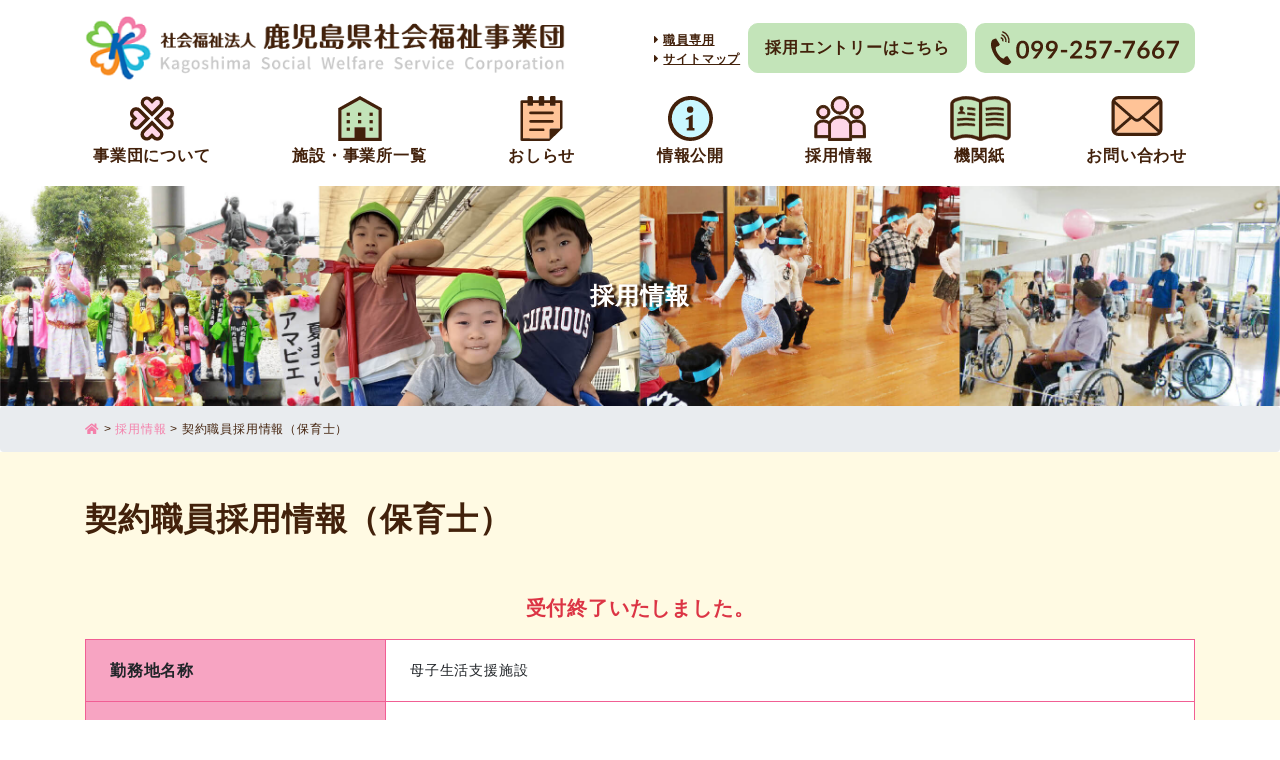

--- FILE ---
content_type: text/html; charset=UTF-8
request_url: https://kagoshima-swc.jp/recruit/4956/
body_size: 45375
content:
<!doctype html>
<html lang="ja">
<head>
    <meta charset="utf-8">
    <meta http-equiv="X-UA-Compatible" content="IE=edge">
    <meta name="viewport" content="width=device-width, initial-scale=1, shrink-to-fit=no">
    <title>契約職員採用情報（保育士） - 鹿児島県社会福祉事業団</title>
	<style>img:is([sizes="auto" i], [sizes^="auto," i]) { contain-intrinsic-size: 3000px 1500px }</style>
	
		<!-- All in One SEO 4.6.2 - aioseo.com -->
		<meta name="robots" content="max-image-preview:large" />
		<link rel="canonical" href="https://kagoshima-swc.jp/recruit/4956/" />
		<meta name="generator" content="All in One SEO (AIOSEO) 4.6.2" />
		<meta property="og:locale" content="ja_JP" />
		<meta property="og:site_name" content="鹿児島県社会福祉事業団 - 鹿児島市鴨池新町1番7号" />
		<meta property="og:type" content="article" />
		<meta property="og:title" content="契約職員採用情報（保育士） - 鹿児島県社会福祉事業団" />
		<meta property="og:url" content="https://kagoshima-swc.jp/recruit/4956/" />
		<meta property="article:published_time" content="2021-10-06T07:30:03+00:00" />
		<meta property="article:modified_time" content="2022-06-15T07:37:07+00:00" />
		<meta name="twitter:card" content="summary_large_image" />
		<meta name="twitter:title" content="契約職員採用情報（保育士） - 鹿児島県社会福祉事業団" />
		<script type="application/ld+json" class="aioseo-schema">
			{"@context":"https:\/\/schema.org","@graph":[{"@type":"BlogPosting","@id":"https:\/\/kagoshima-swc.jp\/recruit\/4956\/#blogposting","name":"\u5951\u7d04\u8077\u54e1\u63a1\u7528\u60c5\u5831\uff08\u4fdd\u80b2\u58eb\uff09 - \u9e7f\u5150\u5cf6\u770c\u793e\u4f1a\u798f\u7949\u4e8b\u696d\u56e3","headline":"\u5951\u7d04\u8077\u54e1\u63a1\u7528\u60c5\u5831\uff08\u4fdd\u80b2\u58eb\uff09","author":{"@id":"https:\/\/kagoshima-swc.jp\/author\/boshi\/#author"},"publisher":{"@id":"https:\/\/kagoshima-swc.jp\/#organization"},"datePublished":"2021-10-06T16:30:03+09:00","dateModified":"2022-06-15T16:37:07+09:00","inLanguage":"ja","mainEntityOfPage":{"@id":"https:\/\/kagoshima-swc.jp\/recruit\/4956\/#webpage"},"isPartOf":{"@id":"https:\/\/kagoshima-swc.jp\/recruit\/4956\/#webpage"},"articleSection":"\u63a1\u7528\u60c5\u5831"},{"@type":"BreadcrumbList","@id":"https:\/\/kagoshima-swc.jp\/recruit\/4956\/#breadcrumblist","itemListElement":[{"@type":"ListItem","@id":"https:\/\/kagoshima-swc.jp\/#listItem","position":1,"name":"\u5bb6","item":"https:\/\/kagoshima-swc.jp\/","nextItem":"https:\/\/kagoshima-swc.jp\/recruit\/#listItem"},{"@type":"ListItem","@id":"https:\/\/kagoshima-swc.jp\/recruit\/#listItem","position":2,"name":"\u63a1\u7528\u60c5\u5831","previousItem":"https:\/\/kagoshima-swc.jp\/#listItem"}]},{"@type":"Organization","@id":"https:\/\/kagoshima-swc.jp\/#organization","name":"\u9e7f\u5150\u5cf6\u770c\u793e\u4f1a\u798f\u7949\u4e8b\u696d\u56e3","url":"https:\/\/kagoshima-swc.jp\/"},{"@type":"Person","@id":"https:\/\/kagoshima-swc.jp\/author\/boshi\/#author","url":"https:\/\/kagoshima-swc.jp\/author\/boshi\/","name":"\u6bcd\u5b50\u751f\u6d3b\u652f\u63f4\u65bd\u8a2d","image":{"@type":"ImageObject","@id":"https:\/\/kagoshima-swc.jp\/recruit\/4956\/#authorImage","url":"https:\/\/secure.gravatar.com\/avatar\/42b707f17d390bfe2c730752e742a52a64915c68f8c64f2f2d1586a76ff04b00?s=96&d=mm&r=g","width":96,"height":96,"caption":"\u6bcd\u5b50\u751f\u6d3b\u652f\u63f4\u65bd\u8a2d"}},{"@type":"WebPage","@id":"https:\/\/kagoshima-swc.jp\/recruit\/4956\/#webpage","url":"https:\/\/kagoshima-swc.jp\/recruit\/4956\/","name":"\u5951\u7d04\u8077\u54e1\u63a1\u7528\u60c5\u5831\uff08\u4fdd\u80b2\u58eb\uff09 - \u9e7f\u5150\u5cf6\u770c\u793e\u4f1a\u798f\u7949\u4e8b\u696d\u56e3","inLanguage":"ja","isPartOf":{"@id":"https:\/\/kagoshima-swc.jp\/#website"},"breadcrumb":{"@id":"https:\/\/kagoshima-swc.jp\/recruit\/4956\/#breadcrumblist"},"author":{"@id":"https:\/\/kagoshima-swc.jp\/author\/boshi\/#author"},"creator":{"@id":"https:\/\/kagoshima-swc.jp\/author\/boshi\/#author"},"datePublished":"2021-10-06T16:30:03+09:00","dateModified":"2022-06-15T16:37:07+09:00"},{"@type":"WebSite","@id":"https:\/\/kagoshima-swc.jp\/#website","url":"https:\/\/kagoshima-swc.jp\/","name":"\u9e7f\u5150\u5cf6\u770c\u793e\u4f1a\u798f\u7949\u4e8b\u696d\u56e3","description":"\u9e7f\u5150\u5cf6\u5e02\u9d28\u6c60\u65b0\u753a1\u756a7\u53f7","inLanguage":"ja","publisher":{"@id":"https:\/\/kagoshima-swc.jp\/#organization"}}]}
		</script>
		<!-- All in One SEO -->

  <script>
    var ajaxurl = 'https://kagoshima-swc.jp/wordpress/wp-admin/admin-ajax.php';
  </script>
<link rel='stylesheet' id='wp-block-library-css' href='https://kagoshima-swc.jp/wordpress/wp-includes/css/dist/block-library/style.min.css' media='all' />
<style id='classic-theme-styles-inline-css'>
/*! This file is auto-generated */
.wp-block-button__link{color:#fff;background-color:#32373c;border-radius:9999px;box-shadow:none;text-decoration:none;padding:calc(.667em + 2px) calc(1.333em + 2px);font-size:1.125em}.wp-block-file__button{background:#32373c;color:#fff;text-decoration:none}
</style>
<style id='global-styles-inline-css'>
:root{--wp--preset--aspect-ratio--square: 1;--wp--preset--aspect-ratio--4-3: 4/3;--wp--preset--aspect-ratio--3-4: 3/4;--wp--preset--aspect-ratio--3-2: 3/2;--wp--preset--aspect-ratio--2-3: 2/3;--wp--preset--aspect-ratio--16-9: 16/9;--wp--preset--aspect-ratio--9-16: 9/16;--wp--preset--color--black: #000000;--wp--preset--color--cyan-bluish-gray: #abb8c3;--wp--preset--color--white: #ffffff;--wp--preset--color--pale-pink: #f78da7;--wp--preset--color--vivid-red: #cf2e2e;--wp--preset--color--luminous-vivid-orange: #ff6900;--wp--preset--color--luminous-vivid-amber: #fcb900;--wp--preset--color--light-green-cyan: #7bdcb5;--wp--preset--color--vivid-green-cyan: #00d084;--wp--preset--color--pale-cyan-blue: #8ed1fc;--wp--preset--color--vivid-cyan-blue: #0693e3;--wp--preset--color--vivid-purple: #9b51e0;--wp--preset--gradient--vivid-cyan-blue-to-vivid-purple: linear-gradient(135deg,rgba(6,147,227,1) 0%,rgb(155,81,224) 100%);--wp--preset--gradient--light-green-cyan-to-vivid-green-cyan: linear-gradient(135deg,rgb(122,220,180) 0%,rgb(0,208,130) 100%);--wp--preset--gradient--luminous-vivid-amber-to-luminous-vivid-orange: linear-gradient(135deg,rgba(252,185,0,1) 0%,rgba(255,105,0,1) 100%);--wp--preset--gradient--luminous-vivid-orange-to-vivid-red: linear-gradient(135deg,rgba(255,105,0,1) 0%,rgb(207,46,46) 100%);--wp--preset--gradient--very-light-gray-to-cyan-bluish-gray: linear-gradient(135deg,rgb(238,238,238) 0%,rgb(169,184,195) 100%);--wp--preset--gradient--cool-to-warm-spectrum: linear-gradient(135deg,rgb(74,234,220) 0%,rgb(151,120,209) 20%,rgb(207,42,186) 40%,rgb(238,44,130) 60%,rgb(251,105,98) 80%,rgb(254,248,76) 100%);--wp--preset--gradient--blush-light-purple: linear-gradient(135deg,rgb(255,206,236) 0%,rgb(152,150,240) 100%);--wp--preset--gradient--blush-bordeaux: linear-gradient(135deg,rgb(254,205,165) 0%,rgb(254,45,45) 50%,rgb(107,0,62) 100%);--wp--preset--gradient--luminous-dusk: linear-gradient(135deg,rgb(255,203,112) 0%,rgb(199,81,192) 50%,rgb(65,88,208) 100%);--wp--preset--gradient--pale-ocean: linear-gradient(135deg,rgb(255,245,203) 0%,rgb(182,227,212) 50%,rgb(51,167,181) 100%);--wp--preset--gradient--electric-grass: linear-gradient(135deg,rgb(202,248,128) 0%,rgb(113,206,126) 100%);--wp--preset--gradient--midnight: linear-gradient(135deg,rgb(2,3,129) 0%,rgb(40,116,252) 100%);--wp--preset--font-size--small: 13px;--wp--preset--font-size--medium: 20px;--wp--preset--font-size--large: 36px;--wp--preset--font-size--x-large: 42px;--wp--preset--spacing--20: 0.44rem;--wp--preset--spacing--30: 0.67rem;--wp--preset--spacing--40: 1rem;--wp--preset--spacing--50: 1.5rem;--wp--preset--spacing--60: 2.25rem;--wp--preset--spacing--70: 3.38rem;--wp--preset--spacing--80: 5.06rem;--wp--preset--shadow--natural: 6px 6px 9px rgba(0, 0, 0, 0.2);--wp--preset--shadow--deep: 12px 12px 50px rgba(0, 0, 0, 0.4);--wp--preset--shadow--sharp: 6px 6px 0px rgba(0, 0, 0, 0.2);--wp--preset--shadow--outlined: 6px 6px 0px -3px rgba(255, 255, 255, 1), 6px 6px rgba(0, 0, 0, 1);--wp--preset--shadow--crisp: 6px 6px 0px rgba(0, 0, 0, 1);}:where(.is-layout-flex){gap: 0.5em;}:where(.is-layout-grid){gap: 0.5em;}body .is-layout-flex{display: flex;}.is-layout-flex{flex-wrap: wrap;align-items: center;}.is-layout-flex > :is(*, div){margin: 0;}body .is-layout-grid{display: grid;}.is-layout-grid > :is(*, div){margin: 0;}:where(.wp-block-columns.is-layout-flex){gap: 2em;}:where(.wp-block-columns.is-layout-grid){gap: 2em;}:where(.wp-block-post-template.is-layout-flex){gap: 1.25em;}:where(.wp-block-post-template.is-layout-grid){gap: 1.25em;}.has-black-color{color: var(--wp--preset--color--black) !important;}.has-cyan-bluish-gray-color{color: var(--wp--preset--color--cyan-bluish-gray) !important;}.has-white-color{color: var(--wp--preset--color--white) !important;}.has-pale-pink-color{color: var(--wp--preset--color--pale-pink) !important;}.has-vivid-red-color{color: var(--wp--preset--color--vivid-red) !important;}.has-luminous-vivid-orange-color{color: var(--wp--preset--color--luminous-vivid-orange) !important;}.has-luminous-vivid-amber-color{color: var(--wp--preset--color--luminous-vivid-amber) !important;}.has-light-green-cyan-color{color: var(--wp--preset--color--light-green-cyan) !important;}.has-vivid-green-cyan-color{color: var(--wp--preset--color--vivid-green-cyan) !important;}.has-pale-cyan-blue-color{color: var(--wp--preset--color--pale-cyan-blue) !important;}.has-vivid-cyan-blue-color{color: var(--wp--preset--color--vivid-cyan-blue) !important;}.has-vivid-purple-color{color: var(--wp--preset--color--vivid-purple) !important;}.has-black-background-color{background-color: var(--wp--preset--color--black) !important;}.has-cyan-bluish-gray-background-color{background-color: var(--wp--preset--color--cyan-bluish-gray) !important;}.has-white-background-color{background-color: var(--wp--preset--color--white) !important;}.has-pale-pink-background-color{background-color: var(--wp--preset--color--pale-pink) !important;}.has-vivid-red-background-color{background-color: var(--wp--preset--color--vivid-red) !important;}.has-luminous-vivid-orange-background-color{background-color: var(--wp--preset--color--luminous-vivid-orange) !important;}.has-luminous-vivid-amber-background-color{background-color: var(--wp--preset--color--luminous-vivid-amber) !important;}.has-light-green-cyan-background-color{background-color: var(--wp--preset--color--light-green-cyan) !important;}.has-vivid-green-cyan-background-color{background-color: var(--wp--preset--color--vivid-green-cyan) !important;}.has-pale-cyan-blue-background-color{background-color: var(--wp--preset--color--pale-cyan-blue) !important;}.has-vivid-cyan-blue-background-color{background-color: var(--wp--preset--color--vivid-cyan-blue) !important;}.has-vivid-purple-background-color{background-color: var(--wp--preset--color--vivid-purple) !important;}.has-black-border-color{border-color: var(--wp--preset--color--black) !important;}.has-cyan-bluish-gray-border-color{border-color: var(--wp--preset--color--cyan-bluish-gray) !important;}.has-white-border-color{border-color: var(--wp--preset--color--white) !important;}.has-pale-pink-border-color{border-color: var(--wp--preset--color--pale-pink) !important;}.has-vivid-red-border-color{border-color: var(--wp--preset--color--vivid-red) !important;}.has-luminous-vivid-orange-border-color{border-color: var(--wp--preset--color--luminous-vivid-orange) !important;}.has-luminous-vivid-amber-border-color{border-color: var(--wp--preset--color--luminous-vivid-amber) !important;}.has-light-green-cyan-border-color{border-color: var(--wp--preset--color--light-green-cyan) !important;}.has-vivid-green-cyan-border-color{border-color: var(--wp--preset--color--vivid-green-cyan) !important;}.has-pale-cyan-blue-border-color{border-color: var(--wp--preset--color--pale-cyan-blue) !important;}.has-vivid-cyan-blue-border-color{border-color: var(--wp--preset--color--vivid-cyan-blue) !important;}.has-vivid-purple-border-color{border-color: var(--wp--preset--color--vivid-purple) !important;}.has-vivid-cyan-blue-to-vivid-purple-gradient-background{background: var(--wp--preset--gradient--vivid-cyan-blue-to-vivid-purple) !important;}.has-light-green-cyan-to-vivid-green-cyan-gradient-background{background: var(--wp--preset--gradient--light-green-cyan-to-vivid-green-cyan) !important;}.has-luminous-vivid-amber-to-luminous-vivid-orange-gradient-background{background: var(--wp--preset--gradient--luminous-vivid-amber-to-luminous-vivid-orange) !important;}.has-luminous-vivid-orange-to-vivid-red-gradient-background{background: var(--wp--preset--gradient--luminous-vivid-orange-to-vivid-red) !important;}.has-very-light-gray-to-cyan-bluish-gray-gradient-background{background: var(--wp--preset--gradient--very-light-gray-to-cyan-bluish-gray) !important;}.has-cool-to-warm-spectrum-gradient-background{background: var(--wp--preset--gradient--cool-to-warm-spectrum) !important;}.has-blush-light-purple-gradient-background{background: var(--wp--preset--gradient--blush-light-purple) !important;}.has-blush-bordeaux-gradient-background{background: var(--wp--preset--gradient--blush-bordeaux) !important;}.has-luminous-dusk-gradient-background{background: var(--wp--preset--gradient--luminous-dusk) !important;}.has-pale-ocean-gradient-background{background: var(--wp--preset--gradient--pale-ocean) !important;}.has-electric-grass-gradient-background{background: var(--wp--preset--gradient--electric-grass) !important;}.has-midnight-gradient-background{background: var(--wp--preset--gradient--midnight) !important;}.has-small-font-size{font-size: var(--wp--preset--font-size--small) !important;}.has-medium-font-size{font-size: var(--wp--preset--font-size--medium) !important;}.has-large-font-size{font-size: var(--wp--preset--font-size--large) !important;}.has-x-large-font-size{font-size: var(--wp--preset--font-size--x-large) !important;}
:where(.wp-block-post-template.is-layout-flex){gap: 1.25em;}:where(.wp-block-post-template.is-layout-grid){gap: 1.25em;}
:where(.wp-block-columns.is-layout-flex){gap: 2em;}:where(.wp-block-columns.is-layout-grid){gap: 2em;}
:root :where(.wp-block-pullquote){font-size: 1.5em;line-height: 1.6;}
</style>
<link rel='stylesheet' id='wp-pagenavi-css' href='https://kagoshima-swc.jp/wordpress/wp-content/plugins/wp-pagenavi/pagenavi-css.css' media='all' />
<link rel='stylesheet' id='bootstrap-css' href='https://kagoshima-swc.jp/wordpress/wp-content/themes/addas/css/bootstrap-custom.css' media='all' />
<link rel='stylesheet' id='slick-css-css' href='https://kagoshima-swc.jp/wordpress/wp-content/themes/addas/slick/slick.css' media='all' />
<link rel='stylesheet' id='my-template-style-css' href='https://kagoshima-swc.jp/wordpress/wp-content/themes/addas/style.css' media='all' />
<link rel='stylesheet' id='font-awesome-official-css' href='https://use.fontawesome.com/releases/v5.15.3/css/all.css' media='all' integrity="sha384-SZXxX4whJ79/gErwcOYf+zWLeJdY/qpuqC4cAa9rOGUstPomtqpuNWT9wdPEn2fk" crossorigin="anonymous" />
<link rel='stylesheet' id='font-awesome-official-v4shim-css' href='https://use.fontawesome.com/releases/v5.15.3/css/v4-shims.css' media='all' integrity="sha384-C2B+KlPW+WkR0Ld9loR1x3cXp7asA0iGVodhCoJ4hwrWm/d9qKS59BGisq+2Y0/D" crossorigin="anonymous" />
<style id='font-awesome-official-v4shim-inline-css'>
@font-face {
font-family: "FontAwesome";
font-display: block;
src: url("https://use.fontawesome.com/releases/v5.15.3/webfonts/fa-brands-400.eot"),
		url("https://use.fontawesome.com/releases/v5.15.3/webfonts/fa-brands-400.eot?#iefix") format("embedded-opentype"),
		url("https://use.fontawesome.com/releases/v5.15.3/webfonts/fa-brands-400.woff2") format("woff2"),
		url("https://use.fontawesome.com/releases/v5.15.3/webfonts/fa-brands-400.woff") format("woff"),
		url("https://use.fontawesome.com/releases/v5.15.3/webfonts/fa-brands-400.ttf") format("truetype"),
		url("https://use.fontawesome.com/releases/v5.15.3/webfonts/fa-brands-400.svg#fontawesome") format("svg");
}

@font-face {
font-family: "FontAwesome";
font-display: block;
src: url("https://use.fontawesome.com/releases/v5.15.3/webfonts/fa-solid-900.eot"),
		url("https://use.fontawesome.com/releases/v5.15.3/webfonts/fa-solid-900.eot?#iefix") format("embedded-opentype"),
		url("https://use.fontawesome.com/releases/v5.15.3/webfonts/fa-solid-900.woff2") format("woff2"),
		url("https://use.fontawesome.com/releases/v5.15.3/webfonts/fa-solid-900.woff") format("woff"),
		url("https://use.fontawesome.com/releases/v5.15.3/webfonts/fa-solid-900.ttf") format("truetype"),
		url("https://use.fontawesome.com/releases/v5.15.3/webfonts/fa-solid-900.svg#fontawesome") format("svg");
}

@font-face {
font-family: "FontAwesome";
font-display: block;
src: url("https://use.fontawesome.com/releases/v5.15.3/webfonts/fa-regular-400.eot"),
		url("https://use.fontawesome.com/releases/v5.15.3/webfonts/fa-regular-400.eot?#iefix") format("embedded-opentype"),
		url("https://use.fontawesome.com/releases/v5.15.3/webfonts/fa-regular-400.woff2") format("woff2"),
		url("https://use.fontawesome.com/releases/v5.15.3/webfonts/fa-regular-400.woff") format("woff"),
		url("https://use.fontawesome.com/releases/v5.15.3/webfonts/fa-regular-400.ttf") format("truetype"),
		url("https://use.fontawesome.com/releases/v5.15.3/webfonts/fa-regular-400.svg#fontawesome") format("svg");
unicode-range: U+F004-F005,U+F007,U+F017,U+F022,U+F024,U+F02E,U+F03E,U+F044,U+F057-F059,U+F06E,U+F070,U+F075,U+F07B-F07C,U+F080,U+F086,U+F089,U+F094,U+F09D,U+F0A0,U+F0A4-F0A7,U+F0C5,U+F0C7-F0C8,U+F0E0,U+F0EB,U+F0F3,U+F0F8,U+F0FE,U+F111,U+F118-F11A,U+F11C,U+F133,U+F144,U+F146,U+F14A,U+F14D-F14E,U+F150-F152,U+F15B-F15C,U+F164-F165,U+F185-F186,U+F191-F192,U+F1AD,U+F1C1-F1C9,U+F1CD,U+F1D8,U+F1E3,U+F1EA,U+F1F6,U+F1F9,U+F20A,U+F247-F249,U+F24D,U+F254-F25B,U+F25D,U+F267,U+F271-F274,U+F279,U+F28B,U+F28D,U+F2B5-F2B6,U+F2B9,U+F2BB,U+F2BD,U+F2C1-F2C2,U+F2D0,U+F2D2,U+F2DC,U+F2ED,U+F328,U+F358-F35B,U+F3A5,U+F3D1,U+F410,U+F4AD;
}
</style>
<style>.recentcomments a{display:inline !important;padding:0 !important;margin:0 !important;}</style><link rel="icon" href="https://kagoshima-swc.jp/wordpress/wp-content/uploads/2021/04/cropped-cropped-logo-icon-32x32.png" sizes="32x32" />
<link rel="icon" href="https://kagoshima-swc.jp/wordpress/wp-content/uploads/2021/04/cropped-cropped-logo-icon-192x192.png" sizes="192x192" />
<link rel="apple-touch-icon" href="https://kagoshima-swc.jp/wordpress/wp-content/uploads/2021/04/cropped-cropped-logo-icon-180x180.png" />
<meta name="msapplication-TileImage" content="https://kagoshima-swc.jp/wordpress/wp-content/uploads/2021/04/cropped-cropped-logo-icon-270x270.png" />
    <!-- <link rel="stylesheet" href="https://fonts.googleapis.com/css?family=Noto+Sans+JP:400,700&amp;subset=japanese"> -->
    <!-- <link rel="stylesheet" href="https://fonts.googleapis.com/css?family=Noto+Serif+JP:400,700&amp;subset=japanese"> -->
    <link rel="stylesheet" href="https://unpkg.com/scroll-hint@1.1.10/css/scroll-hint.css">  
	<!-- Global site tag (gtag.js) - Google Analytics -->
<script async src="https://www.googletagmanager.com/gtag/js?id=G-9HJHE4Q31V"></script>
<script>
  window.dataLayer = window.dataLayer || [];
  function gtag(){dataLayer.push(arguments);}
  gtag('js', new Date());

  gtag('config', 'G-9HJHE4Q31V');
</script>
</head>
<body class="wp-singular post-template-default single single-post postid-4956 single-format-standard wp-theme-addas recruit" id="%e5%a5%91%e7%b4%84%e8%81%b7%e5%93%a1%e6%8e%a1%e7%94%a8%e6%83%85%e5%a0%b1%ef%bc%88%e4%bf%9d%e8%82%b2%e5%a3%ab%ef%bc%89-2">
<div id="l-wrapper">
    <div class="l-loader">
        <div class="loader">Loading...</div>
    </div>
    <div class="l-header">
        <div class="container">
            <nav class="navbar navbar-expand-md">
                <a class="navbar-brand text-hide" href="https://kagoshima-swc.jp">鹿児島県社会福祉事業団</a>
                <div class="d-none d-md-flex align-items-center ml-md-auto">
                    <div class="">
                        <ul class="list-unstyled">
                            <li class="lh-12"><a href="https://kagoshima-swc.jp/staff" class="text-nowrap text-brown font-weight-bold fz-12"><u><i class="fas fa-caret-right mr-4"></i>職員専用</a></u></li>
                            <li class="lh-12"><a href="https://kagoshima-swc.jp/swc-sitemap" class="text-nowrap text-brown font-weight-bold fz-12"><u><i class="fas fa-caret-right mr-4"></i>サイトマップ</a></u></li>
                        </ul>
                    </div>
                    <div class="ml-8">
                        <a href="https://kagoshima-swc.jp/entry" class="btn btn-green-light btn-block text-brown text-nowrap rounded-10" style="padding:12px 16px;">採用エントリーはこちら</a>
                    </div>
                    <div class="l-tel-link ml-8">
                        <span class="tel-link">099-257-7667</span>
                    </div>
                </div>
                <button class="navbar-toggler collapsed" type="button" data-toggle="collapse" data-target="#gnav" aria-controls="gnav" aria-expanded="false" aria-label="Toggle navigation">
                    <span class="sr-only">Toggle navigation</span>
                    <span class="icon-bar"></span>
                    <span class="icon-bar"></span>
                    <span class="icon-bar"></span>
                </button>
            </nav>
            <div id="gnav" class="collapse navbar-collapse d-md-flex"><ul id="menu-global" class="navbar-nav flex-md-row justify-content-md-between w-100"><li id="menu-item-4671" class="dropdown menu-item menu-item-type-post_type menu-item-object-page menu-item-has-children menu-item-4671"><a class='nav-link' href="https://kagoshima-swc.jp/about/">事業団について</a>
<ul class="sub-menu">
	<li id="menu-item-4672" class="menu-item menu-item-type-post_type menu-item-object-page menu-item-4672"><a class='nav-link' href="https://kagoshima-swc.jp/about/kihonrinen/">基本理念</a></li>
	<li id="menu-item-4673" class="menu-item menu-item-type-post_type menu-item-object-page menu-item-4673"><a class='nav-link' href="https://kagoshima-swc.jp/about/zigyonaiyo/">事業内容</a></li>
	<li id="menu-item-4674" class="menu-item menu-item-type-post_type menu-item-object-page menu-item-4674"><a class='nav-link' href="https://kagoshima-swc.jp/about/syokuin/">職員倫理綱領</a></li>
	<li id="menu-item-4675" class="menu-item menu-item-type-post_type menu-item-object-page menu-item-4675"><a class='nav-link' href="https://kagoshima-swc.jp/about/gaiyo/">概要</a></li>
	<li id="menu-item-4676" class="menu-item menu-item-type-post_type menu-item-object-page menu-item-4676"><a class='nav-link' href="https://kagoshima-swc.jp/about/kyuyoseido/">給与制度の紹介</a></li>
	<li id="menu-item-4677" class="menu-item menu-item-type-post_type menu-item-object-page menu-item-4677"><a class='nav-link' href="https://kagoshima-swc.jp/about/fukurikousei/">福利厚生制度の紹介</a></li>
	<li id="menu-item-4679" class="menu-item menu-item-type-post_type menu-item-object-page menu-item-4679"><a class='nav-link' href="https://kagoshima-swc.jp/about/fukushiservice/">福祉サービス相談事業について</a></li>
	<li id="menu-item-4678" class="menu-item menu-item-type-post_type menu-item-object-page menu-item-4678"><a class='nav-link' href="https://kagoshima-swc.jp/about/keieikeikaku/">経営計画</a></li>
	<li id="menu-item-4680" class="menu-item menu-item-type-post_type menu-item-object-page menu-item-4680"><a class='nav-link' href="https://kagoshima-swc.jp/about/enkaku/">沿革</a></li>
	<li id="menu-item-6003" class="menu-item menu-item-type-post_type menu-item-object-page menu-item-6003"><a class='nav-link' href="https://kagoshima-swc.jp/about/pamphlet/">パンフレット</a></li>
</ul>
</li>
<li id="menu-item-4682" class="dropdown menu-item menu-item-type-post_type menu-item-object-page menu-item-has-children menu-item-4682"><a class='nav-link' href="https://kagoshima-swc.jp/lists/">施設・事業所一覧</a>
<ul class="sub-menu">
	<li id="menu-item-4683" class="menu-item menu-item-type-post_type menu-item-object-page menu-item-4683"><a class='nav-link' href="https://kagoshima-swc.jp/lists/kanri/">法人本部 事務局</a></li>
	<li id="menu-item-4684" class="menu-item menu-item-type-post_type menu-item-object-page menu-item-4684"><a class='nav-link' href="https://kagoshima-swc.jp/lists/jinpu/">児童養護施設 仁風学園</a></li>
	<li id="menu-item-4685" class="menu-item menu-item-type-post_type menu-item-object-page menu-item-4685"><a class='nav-link' href="https://kagoshima-swc.jp/lists/wakaba/">児童養護施設 若葉学園</a></li>
	<li id="menu-item-4687" class="menu-item menu-item-type-post_type menu-item-object-page menu-item-4687"><a class='nav-link' href="https://kagoshima-swc.jp/lists/fujin/">女性自立支援施設</a></li>
	<li id="menu-item-4688" class="menu-item menu-item-type-post_type menu-item-object-page menu-item-4688"><a class='nav-link' href="https://kagoshima-swc.jp/lists/douhou/">保育所 同胞保育園</a></li>
	<li id="menu-item-4689" class="menu-item menu-item-type-post_type menu-item-object-page menu-item-4689"><a class='nav-link' href="https://kagoshima-swc.jp/lists/minami/">保育所 鹿児島みなみ保育園</a></li>
	<li id="menu-item-4690" class="menu-item menu-item-type-post_type menu-item-object-page menu-item-4690"><a class='nav-link' href="https://kagoshima-swc.jp/lists/nanbu/">鹿児島市南部親子つどいの広場</a></li>
	<li id="menu-item-4691" class="menu-item menu-item-type-post_type menu-item-object-page menu-item-4691"><a class='nav-link' href="https://kagoshima-swc.jp/lists/boshi/">母子生活支援施設</a></li>
	<li id="menu-item-4692" class="menu-item menu-item-type-post_type menu-item-object-page menu-item-4692"><a class='nav-link' href="https://kagoshima-swc.jp/lists/yusu/">障害者支援施設 ゆすの里</a></li>
	<li id="menu-item-4693" class="menu-item menu-item-type-post_type menu-item-object-page menu-item-4693"><a class='nav-link' href="https://kagoshima-swc.jp/lists/rihayusu/">障害福祉サービス事業所 リハステーションゆす</a></li>
	<li id="menu-item-4696" class="menu-item menu-item-type-post_type menu-item-object-page menu-item-4696"><a class='nav-link' href="https://kagoshima-swc.jp/lists/jikouen/">障害者支援施設 川内自興園</a></li>
	<li id="menu-item-4695" class="menu-item menu-item-type-post_type menu-item-object-page menu-item-4695"><a class='nav-link' href="https://kagoshima-swc.jp/lists/kssc/">かごしま障害者就業・生活支援センター</a></li>
	<li id="menu-item-4694" class="menu-item menu-item-type-post_type menu-item-object-page menu-item-4694"><a class='nav-link' href="https://kagoshima-swc.jp/lists/hssc/">ほくさつ障害者就業・生活支援センター</a></li>
</ul>
</li>
<li id="menu-item-57" class="menu-item menu-item-type-taxonomy menu-item-object-category menu-item-57"><a class='nav-link' href="https://kagoshima-swc.jp/info/">おしらせ</a></li>
<li id="menu-item-4698" class="dropdown menu-item menu-item-type-post_type menu-item-object-page menu-item-has-children menu-item-4698"><a class='nav-link' href="https://kagoshima-swc.jp/public/">情報公開</a>
<ul class="sub-menu">
	<li id="menu-item-4699" class="menu-item menu-item-type-post_type menu-item-object-page menu-item-4699"><a class='nav-link' href="https://kagoshima-swc.jp/public/teikan/">定款</a></li>
	<li id="menu-item-4700" class="menu-item menu-item-type-post_type menu-item-object-page menu-item-4700"><a class='nav-link' href="https://kagoshima-swc.jp/public/yakuin-meibo/">役員・評議員名簿</a></li>
	<li id="menu-item-4701" class="menu-item menu-item-type-post_type menu-item-object-page menu-item-4701"><a class='nav-link' href="https://kagoshima-swc.jp/public/yakuin-kitei/">役員等の報酬等に関する規程</a></li>
	<li id="menu-item-4702" class="menu-item menu-item-type-post_type menu-item-object-page menu-item-4702"><a class='nav-link' href="https://kagoshima-swc.jp/public/kesan/">事業報告・決算</a></li>
	<li id="menu-item-4703" class="menu-item menu-item-type-post_type menu-item-object-page menu-item-4703"><a class='nav-link' href="https://kagoshima-swc.jp/public/yosan/">事業計画・予算</a></li>
	<li id="menu-item-4704" class="menu-item menu-item-type-post_type menu-item-object-page menu-item-4704"><a class='nav-link' href="https://kagoshima-swc.jp/public/zaisanmokuroku/">現況報告書・財産目録</a></li>
	<li id="menu-item-4705" class="menu-item menu-item-type-post_type menu-item-object-page menu-item-4705"><a class='nav-link' href="https://kagoshima-swc.jp/public/fukushiservice/">福祉サービス第三者評価</a></li>
	<li id="menu-item-4706" class="menu-item menu-item-type-post_type menu-item-object-page menu-item-4706"><a class='nav-link' href="https://kagoshima-swc.jp/public/kuzyokaiketsu/">苦情解決</a></li>
	<li id="menu-item-4707" class="menu-item menu-item-type-post_type menu-item-object-page menu-item-4707"><a class='nav-link' href="https://kagoshima-swc.jp/public/ippanzigyo/">一般事業主行動計画</a></li>
	<li id="menu-item-5701" class="menu-item menu-item-type-post_type menu-item-object-page menu-item-5701"><a class='nav-link' href="https://kagoshima-swc.jp/public/saiyohiritsu/">労働施策総合推進法に基づく中途採用比率の公表</a></li>
	<li id="menu-item-7230" class="menu-item menu-item-type-post_type menu-item-object-page menu-item-7230"><a class='nav-link' href="https://kagoshima-swc.jp/public/privacykihon/">個人情報及び特定個人情報の適正な取扱いに関する基本方針</a></li>
	<li id="menu-item-7871" class="menu-item menu-item-type-post_type menu-item-object-page menu-item-7871"><a class='nav-link' href="https://kagoshima-swc.jp/public/customer/">カスタマーハラスメントに対する行動指針</a></li>
</ul>
</li>
<li id="menu-item-58" class="menu-item menu-item-type-taxonomy menu-item-object-category current-post-ancestor current-menu-parent current-post-parent menu-item-has-children menu-item-58"><a class='nav-link' href="https://kagoshima-swc.jp/recruit/">採用情報</a>
<ul class="sub-menu">
	<li id="menu-item-8087" class="menu-item menu-item-type-custom menu-item-object-custom menu-item-8087"><a class='nav-link' href="https://kagoshima-swc.jp/recruit-kanri/">法人本部 事務局</a></li>
	<li id="menu-item-8088" class="menu-item menu-item-type-custom menu-item-object-custom menu-item-8088"><a class='nav-link' href="https://kagoshima-swc.jp/recruit-jinpu/">児童養護施設 仁風学園</a></li>
	<li id="menu-item-8089" class="menu-item menu-item-type-custom menu-item-object-custom menu-item-8089"><a class='nav-link' href="https://kagoshima-swc.jp/recruit-wakaba/">児童養護施設 若葉学園</a></li>
	<li id="menu-item-8090" class="menu-item menu-item-type-custom menu-item-object-custom menu-item-8090"><a class='nav-link' href="https://kagoshima-swc.jp/recruit-fujin/">女性自立支援施設</a></li>
	<li id="menu-item-8091" class="menu-item menu-item-type-custom menu-item-object-custom menu-item-8091"><a class='nav-link' href="https://kagoshima-swc.jp/recruit-douhou/">保育所 同胞保育園</a></li>
	<li id="menu-item-8092" class="menu-item menu-item-type-custom menu-item-object-custom menu-item-8092"><a class='nav-link' href="https://kagoshima-swc.jp/recruit-minami/">保育所 鹿児島みなみ保育園</a></li>
	<li id="menu-item-8093" class="menu-item menu-item-type-custom menu-item-object-custom menu-item-8093"><a class='nav-link' href="https://kagoshima-swc.jp/recruit-nanbu/">鹿児島市南部親子つどいの広場</a></li>
	<li id="menu-item-8094" class="menu-item menu-item-type-custom menu-item-object-custom menu-item-8094"><a class='nav-link' href="https://kagoshima-swc.jp/recruit-boshi/">母子生活支援施設</a></li>
	<li id="menu-item-8095" class="menu-item menu-item-type-custom menu-item-object-custom menu-item-8095"><a class='nav-link' href="https://kagoshima-swc.jp/recruit-yusu/">障害者支援施設 ゆすの里</a></li>
	<li id="menu-item-8096" class="menu-item menu-item-type-custom menu-item-object-custom menu-item-8096"><a class='nav-link' href="https://kagoshima-swc.jp/recruit-rihayusu/">障害福祉サービス事業所 リハステーションゆす</a></li>
	<li id="menu-item-8097" class="menu-item menu-item-type-custom menu-item-object-custom menu-item-8097"><a class='nav-link' href="https://kagoshima-swc.jp/recruit-jikouen/">障害者支援施設 川内自興園</a></li>
	<li id="menu-item-8098" class="menu-item menu-item-type-custom menu-item-object-custom menu-item-8098"><a class='nav-link' href="https://kagoshima-swc.jp/recruit-kssc/">かごしま障害者就業・生活支援センター</a></li>
	<li id="menu-item-8099" class="menu-item menu-item-type-custom menu-item-object-custom menu-item-8099"><a class='nav-link' href="https://kagoshima-swc.jp/recruit-hssc/">ほくさつ障害者就業・生活支援センター</a></li>
</ul>
</li>
<li id="menu-item-59" class="menu-item menu-item-type-taxonomy menu-item-object-category menu-item-59"><a class='nav-link' href="https://kagoshima-swc.jp/organ/">機関紙</a></li>
<li id="menu-item-4697" class="menu-item menu-item-type-post_type menu-item-object-page menu-item-4697"><a class='nav-link' href="https://kagoshima-swc.jp/contact/">お問い合わせ</a></li>
</ul></div>        </div>
    </div>
<div class="container-wrap l-page-title py-md-48 py-md-64 py-xl-96">
    <div class="container">
        <h1 class="">
            <span class="d-block">採用情報</span>        </h1>
    </div>
</div><div class="breadcrumb mb-0 fz-12" vocab="http://schema.org/" typeof="BreadcrumbList">
    <div class="container">
        <!-- Breadcrumb NavXT 6.6.0 -->
<span property="itemListElement" typeof="ListItem"><a property="item" typeof="WebPage" title="Go to 鹿児島県社会福祉事業団." href="https://kagoshima-swc.jp" class="home" ><span property="name"><i class="fas fa-home"></i></span></a><meta property="position" content="1"></span> &gt; <span property="itemListElement" typeof="ListItem"><a property="item" typeof="WebPage" title="Go to the 採用情報 category archives." href="https://kagoshima-swc.jp/recruit/" class="taxonomy category" ><span property="name">採用情報</span></a><meta property="position" content="2"></span> &gt; <span property="itemListElement" typeof="ListItem"><span property="name" class="post post-post current-item">契約職員採用情報（保育士）</span><meta property="url" content="https://kagoshima-swc.jp/recruit/4956/"><meta property="position" content="3"></span>    </div>
</div><div class="container-wrap bg-beige">
    <div class="container">
                    <article class="post-4956 post type-post status-publish format-standard hentry category-recruit recruit" id="post-4956">
                <h2 class="ttl ttl-archive">契約職員採用情報（保育士）</h2>
                                <table class="table table-bordered tbl-2column tbl-recruit">
                    <caption class="font-weight-bold text-center text-danger fz-20">受付終了いたしました。</caption>                    <tbody>
                        <tr>
                            <th>勤務地名称</th><td>⺟⼦⽣活⽀援施設</td>
                        </tr>
                        <tr>
                            <th>勤務地所在地</th><td>⿅児島市</td>
                        </tr>
                        <tr>
                            <th>募集職種</th><td>保育士</td>
                        </tr>
                        <tr><th>雇用形態</th><td>契約職員</td></tr><tr><th>業務内容</th><td>・⺟⼦の⽣活⽀援、相談業務<br />
・⺟親の就労⽀援、補完保育<br />
・児童の学習⽀援 等</td></tr><tr><th>雇用期間</th><td>採⽤⽇から令和4年3月３１⽇まで<br />
※ 契約更新の可能性あり</td></tr><tr><th>勤務日数</th><td>月19⽇〜22⽇程度 １⽇８時間勤務</td></tr><tr><th>勤務時間</th><td>（1）〜（5）までのシフト制<br />
（1）07︓00 〜 16︓00<br />
（2）08︓30 〜 17︓30<br />
（3）10︓30 〜 19︓30<br />
（4）13︓00 〜 22︓00<br />
（5）22︓00 〜 07︓00 宿直（月２~4回程度）<br />
※休憩時間は、（1）〜（5）のいずれも60分です。</td></tr><tr><th>給与</th><td>・基本給 高校卒148,000円、短大卒 160,100円、大学卒 174,600円<br />
<br />
・処遇改善特別加算 月額5,000円<br />
<br />
・通勤⼿当 月額 〜30,000円<br />
<br />
・住居⼿当 借家の場合、月額 〜20,000円<br />
<br />
・扶養⼿当 配偶者 月額6，500円<br />
扶養親族1人につき 月額10，00円<br />
<br />
・年２回の賞与（6月・12月） 年2.7月分</td></tr><tr><th>福利厚生</th><td>・被服貸与<br />
<br />
・年次有給休暇（⼊職時に付与）<br />
<br />
・特別休暇（アニバーサリー、家族応援、ボランティア各休暇1日取得可能）</td></tr><tr><th>応募資格・条件等</th><td>・保育士<br />
<br />
・短大卒以上<br />
<br />
・社会福祉士、精神保健福祉士の資格があればなお可</td></tr><tr><th>募集人数</th><td>1名</td></tr><tr><th>募集期間</th><td>随時 ※採⽤者が決まり次第終了します。</td></tr><tr><th>その他</th><td>退職⾦制度、健康保険、厚⽣年⾦保険、雇⽤保険、労災保険あり</td></tr><tr><th>受験申込書や資料など</th><td><p class="mb-8"><a href="https://kagoshima-swc.jp/wordpress/wp-content/uploads/2021/04/r3_keiyakusyokuinn_jukenmoushikomisyo.pdf" target="_blank" class="btn btn-warning"><i class="fas fa-file-alt mr-4"></i>令和3年度契約職員受験申込書兼履歴書【PDF版】ダウンロード</a></p><p class="mb-8"><a href="https://kagoshima-swc.jp/wordpress/wp-content/uploads/2021/04/r3_keiyakusyokuinn_jukenmoushikomisyo.xls" target="_blank" class="btn btn-warning"><i class="fas fa-file-alt mr-4"></i>令和3年度契約職員受験申込書兼履歴書【Excel版】ダウンロード</a></p></td></tr>                    </tbody>
                </table>
                <div class="box-point bg-white"><h4 class="box-point-ttl">提出先・問い合わせ先</h4><div class="box-point-contents fz-14">⿅児島県社会福祉事業団 法人本部 担当︓⼭本<br />
TEL︓099-257-7667 FAX︓099-259-3939<br />
※施設の特性上、連絡先を上記とさせて頂きます</div></div>            </article>
                <nav class="row justify-content-center gtr-16 mt-40">
            <div class="col-6 col-md-auto">
                                <a href="https://kagoshima-swc.jp/recruit" class="btn btn-block btn-secondary rounded-pill px-md-48 py-md-8">一覧へ戻る</a>
            </div>
            <div class="col-6 col-md-auto">
                <a href="https://kagoshima-swc.jp/entry/?post_id=4956" class="btn btn-block btn-primary rounded-pill text-white px-md-48 py-md-8 disabled">エントリーする</a>
            </div>
        </nav>
    </div>
</div><div class="container-wrap mt-48" id="l-message">
    <div class="container">
        <img src="https://kagoshima-swc.jp/wordpress/wp-content/themes/addas/img/SVG/ttl-message.svg" alt="先輩からのメッセージ" class="ml-0" style="max-width:418px;">
        <div class="text-center text-md-right mt-24 mt-md-0">
            <a href="https://kagoshima-swc.jp/voice" class="btn btn-warning rounded-pill text-white px-32 py-8 fz-lg-22 py-lg-16 px-lg-56">詳細はこちら<i class="fas fa-long-arrow-alt-right ml-16"></i></a>
        </div>
    </div>
</div>
<div class="container-wrap" id="l-aside">
    <div class="container">
        <div class="row">
            <div class="col-md-4">
                                <a href="https://job.mynavi.jp/25/pc/search/corp240112/outline.html" target="blank" class="d-block">
                    <img src="https://kagoshima-swc.jp/wordpress/wp-content/themes/addas/img/aside-mynavi.png" alt="マイナビ">
                </a>
            </div>
            <div class="col-md-4 mt-8 mt-md-0">
                <a href="https://kagoshima-swc.jp/organ" class="d-block">
                    <img src="https://kagoshima-swc.jp/wordpress/wp-content/themes/addas/img/aside-dayori.png" alt="事業団だより">
                </a>
            </div>
            <div class="col-md-4 mt-8 mt-md-0">
                <a href="https://kagoshima-swc.jp/faq" class="d-block">
                    <img src="https://kagoshima-swc.jp/wordpress/wp-content/themes/addas/img/aside-faq.png" alt="Q&A">
                </a>
            </div>
        </div>
    </div>
</div>
<div class="container-wrap" id="l-footer">
    <div class="container">
        <h5 class=""><img src="https://kagoshima-swc.jp/wordpress/wp-content/themes/addas/img/logo-name.png" alt="鹿児島県社会福祉事業団"></h5>
        <address class="text-center mt-16 mb-0">
            <span class="d-block d-md-inline mr-4">〒890-8517</span>
            <span class="d-block d-md-inline">鹿児島市鴨池新町1番7号<span class="d-block d-md-inline ml-md-16">鹿児島県社会福祉センター4階</span></span>
        </address>
        <div class="row justify-content-center">
            <div class="col-md-auto">
                <p class="text-center">TEL <span class="tel-link">099-257-7667</span></p>
            </div>
            <div class="col-md-auto">
                <p class="text-center">FAX 099-259-3939</p>
            </div>
        </div>
        <div class="bg-white border-top border-bottom py-16 px-32 mt-40">
            <div class="row justify-content-center">
                <!--<div class="col-md-auto">
                    <a href="https://kagoshima-swc.jp/download" class="text-brown"><i class="fas fa-caret-right mr-4"></i>様式・書式ダウンロード</a>
                </div> -->
                <div class="col-md-auto">
                    <a href="https://kagoshima-swc.jp/staff" class="text-brown"><i class="fas fa-caret-right mr-4"></i>職員専用</a>
                </div>
                <div class="col-md-auto">
                    <a href="https://kagoshima-swc.jp/entry-events" class="text-brown"><i class="fas fa-caret-right mr-4"></i>参加申込フォーム</a>
                </div>
                <div class="col-md-auto">
                    <a href="https://kagoshima-swc.jp/swc-sitemap" class="text-brown"><i class="fas fa-caret-right mr-4"></i>サイトマップ</a>
                </div>
                <div class="col-md-auto">
                    <a href="https://kagoshima-swc.jp/entry" class="text-brown"><i class="fas fa-caret-right mr-4"></i>採用エントリー</a>
                </div>
                <div class="col-md-auto">
                    <a href="https://kagoshima-swc.jp/contact" class="text-brown"><i class="fas fa-caret-right mr-4"></i>お問い合わせ</a>
                </div>
            </div>
        </div>
        <p class="small text-center mt-40">
            <i class="far fa-copyright"></i> 2021
            - 2025 Kagoshima Social Welfare Service Corporation. All right reserved.
        </p>
    </div>
</div>
</div>
<div id="toPageTop">
    <a href="#"><i class="fas fa-chevron-up"></i></a>
</div>
<script type="speculationrules">
{"prefetch":[{"source":"document","where":{"and":[{"href_matches":"\/*"},{"not":{"href_matches":["\/wordpress\/wp-*.php","\/wordpress\/wp-admin\/*","\/wordpress\/wp-content\/uploads\/*","\/wordpress\/wp-content\/*","\/wordpress\/wp-content\/plugins\/*","\/wordpress\/wp-content\/themes\/addas\/*","\/*\\?(.+)"]}},{"not":{"selector_matches":"a[rel~=\"nofollow\"]"}},{"not":{"selector_matches":".no-prefetch, .no-prefetch a"}}]},"eagerness":"conservative"}]}
</script>
<script src="//ajax.googleapis.com/ajax/libs/jquery/3.4.1/jquery.min.js" id="jquery-js"></script>
<script src="//cdn.jsdelivr.net/npm/popper.js@1.16.0/dist/umd/popper.min.js" id="popper-js"></script>
<script src="//stackpath.bootstrapcdn.com/bootstrap/4.4.1/js/bootstrap.min.js" id="bootstrap-js"></script>
<script src="https://kagoshima-swc.jp/wordpress/wp-content/themes/addas/slick/slick.min.js" id="slick-script-js"></script>
<script src="https://kagoshima-swc.jp/wordpress/wp-content/themes/addas/js/myScript.js" id="base-script-js"></script>
<script>
    jQuery(document).ready(function($) {
        // $('.dropdown > .nav-link').click(function() {
        //     $(this).next().toggle(500);
        //     $(this).toggleClass('open');
        // });
        $('.dropdown').click(function() {
            $(this).children('.sub-menu').toggle(500);
            $(this).toggleClass('open');
        });
    });
</script>
<script src="https://unpkg.com/scroll-hint@1.1.10/js/scroll-hint.js"></script>
<script>
    window.addEventListener('DOMContentLoaded', function(){
    new ScrollHint('.js-scrollable');
    });
</script>
</body>
</html>

--- FILE ---
content_type: text/css
request_url: https://kagoshima-swc.jp/wordpress/wp-content/themes/addas/css/bootstrap-custom.css
body_size: 290606
content:
/*!
 * Bootstrap v4.3.1 (https://getbootstrap.com/)
 * Copyright 2011-2019 The Bootstrap Authors
 * Copyright 2011-2019 Twitter, Inc.
 * Licensed under MIT (https://github.com/twbs/bootstrap/blob/master/LICENSE)
 */:root{--blue: #23b9da;--pink: #f481ab;--red: #dc3545;--orange: #f57500;--green: #7cc74e;--white: #fff;--gray: #6c757d;--gray-dark: #343a40;--brown: #42210b;--beige: #fffae3;--blue-thin: #dcfaff;--pink-thin: #ffe3f2;--orange-thin: #ffeee6;--green-thin: #e5ffdc;--yellow: #ffc107;--primary: #f481ab;--secondary: #6c757d;--success: #7cc74e;--info: #23b9da;--warning: #f57500;--danger: #dc3545;--light: #e9ecef;--dark: #343a40;--white: #fff;--primary-thin: #ffe3f2;--success-thin: #e5ffdc;--info-thin: #dcfaff;--warning-thin: #ffeee6;--brown: #42210b;--green-light: #c3e4b9;--breakpoint-xs: 0;--breakpoint-sm: 576px;--breakpoint-md: 768px;--breakpoint-lg: 992px;--breakpoint-xl: 1200px;--font-family-sans-serif: -apple-system, BlinkMacSystemFont, "Segoe UI", Roboto, "Helvetica Neue", Arial, "Noto Sans JP", sans-serif, "Apple Color Emoji", "Segoe UI Emoji", "Segoe UI Symbol", "Noto Color Emoji";--font-family-monospace: SFMono-Regular, Menlo, Monaco, Consolas, "Liberation Mono", "Courier New", monospace}*,*::before,*::after{box-sizing:border-box}html{-webkit-text-size-adjust:100%;-webkit-tap-highlight-color:rgba(0,0,0,0);font-family:sans-serif;line-height:1.15}article,aside,figcaption,figure,footer,header,hgroup,main,nav,section{display:block}body{background-color:#fff;color:#212529;font-family:-apple-system, BlinkMacSystemFont, "Segoe UI", Roboto, "Helvetica Neue", Arial, "Noto Sans JP", sans-serif, "Apple Color Emoji", "Segoe UI Emoji", "Segoe UI Symbol", "Noto Color Emoji";font-size:1rem;font-weight:400;line-height:1.5;margin:0;text-align:left}[tabindex="-1"]:focus:not(:focus-visible){outline:0 !important}hr{box-sizing:content-box;height:0;overflow:visible}h1,h2,h3,h4,h5,h6{margin-bottom:0.5rem;margin-top:0}p{margin-bottom:1rem;margin-top:0}abbr[title],abbr[data-original-title]{-webkit-text-decoration:underline dotted;-webkit-text-decoration-skip-ink:none;border-bottom:0;cursor:help;text-decoration:underline;text-decoration:underline dotted;text-decoration-skip-ink:none}address{font-style:normal;line-height:inherit;margin-bottom:1rem}ol,ul,dl{margin-bottom:1rem;margin-top:0}ol ol,ul ul,ol ul,ul ol{margin-bottom:0}dt{font-weight:700}dd{margin-bottom:.5rem;margin-left:0}blockquote{margin:0 0 1rem}b,strong{font-weight:bolder}small{font-size:80%}sub,sup{font-size:75%;line-height:0;position:relative;vertical-align:baseline}sub{bottom:-.25em}sup{top:-.5em}a{background-color:transparent;color:#f481ab;text-decoration:none}a:hover{color:#ee3b7c;text-decoration:underline}a:not([href]):not([class]){color:inherit;text-decoration:none}a:not([href]):not([class]):hover{color:inherit;text-decoration:none}pre,code,kbd,samp{font-family:SFMono-Regular, Menlo, Monaco, Consolas, "Liberation Mono", "Courier New", monospace;font-size:1em}pre{-ms-overflow-style:scrollbar;margin-bottom:1rem;margin-top:0;overflow:auto}figure{margin:0 0 1rem}img{border-style:none;vertical-align:middle}svg{overflow:hidden;vertical-align:middle}table{border-collapse:collapse}caption{caption-side:bottom;color:#6c757d;padding-bottom:0.75rem;padding-top:0.75rem;text-align:left}th{text-align:inherit;text-align:-webkit-match-parent}label{display:inline-block;margin-bottom:0.5rem}button{border-radius:0}button:focus{outline:1px dotted;outline:5px auto -webkit-focus-ring-color}input,button,select,optgroup,textarea{font-family:inherit;font-size:inherit;line-height:inherit;margin:0}button,input{overflow:visible}button,select{text-transform:none}[role="button"]{cursor:pointer}select{word-wrap:normal}button,[type="button"],[type="reset"],[type="submit"]{-webkit-appearance:button}button:not(:disabled),[type="button"]:not(:disabled),[type="reset"]:not(:disabled),[type="submit"]:not(:disabled){cursor:pointer}button::-moz-focus-inner,[type="button"]::-moz-focus-inner,[type="reset"]::-moz-focus-inner,[type="submit"]::-moz-focus-inner{border-style:none;padding:0}input[type="radio"],input[type="checkbox"]{box-sizing:border-box;padding:0}textarea{overflow:auto;resize:vertical}fieldset{border:0;margin:0;min-width:0;padding:0}legend{color:inherit;display:block;font-size:1.5rem;line-height:inherit;margin-bottom:.5rem;max-width:100%;padding:0;white-space:normal;width:100%}progress{vertical-align:baseline}[type="number"]::-webkit-inner-spin-button,[type="number"]::-webkit-outer-spin-button{height:auto}[type="search"]{-webkit-appearance:none;outline-offset:-2px}[type="search"]::-webkit-search-decoration{-webkit-appearance:none}::-webkit-file-upload-button{-webkit-appearance:button;font:inherit}output{display:inline-block}summary{cursor:pointer;display:list-item}template{display:none}[hidden]{display:none !important}h1,h2,h3,h4,h5,h6,.h1,.h2,.h3,.h4,.h5,.h6{font-weight:500;line-height:1.2;margin-bottom:0.5rem}h1,.h1{font-size:2.5rem}h2,.h2{font-size:2rem}h3,.h3{font-size:1.75rem}h4,.h4{font-size:1.5rem}h5,.h5{font-size:1.25rem}h6,.h6{font-size:1rem}.lead{font-size:1.25rem;font-weight:300}.display-1{font-size:6rem;font-weight:300;line-height:1.2}.display-2{font-size:5.5rem;font-weight:300;line-height:1.2}.display-3{font-size:4.5rem;font-weight:300;line-height:1.2}.display-4{font-size:3.5rem;font-weight:300;line-height:1.2}hr{border:0;border-top:1px solid rgba(0,0,0,0.1);margin-bottom:1rem;margin-top:1rem}small,.small{font-size:80%;font-weight:400}mark,.mark{background-color:#fcf8e3;padding:0.2em}.list-unstyled{list-style:none;padding-left:0}.list-inline{list-style:none;padding-left:0}.list-inline-item{display:inline-block}.list-inline-item:not(:last-child){margin-right:0.5rem}.initialism{font-size:90%;text-transform:uppercase}.blockquote{font-size:1.25rem;margin-bottom:1rem}.blockquote-footer{color:#6c757d;display:block;font-size:80%}.blockquote-footer::before{content:"\2014\00A0"}.img-fluid{height:auto;max-width:100%}.img-thumbnail{background-color:#fff;border:1px solid #dee2e6;border-radius:0.25rem;height:auto;max-width:100%;padding:0.25rem}.figure{display:inline-block}.figure-img{line-height:1;margin-bottom:0.5rem}.figure-caption{color:#6c757d;font-size:90%}code{word-wrap:break-word;color:#f481ab;font-size:87.5%}a>code{color:inherit}kbd{background-color:#212529;border-radius:0.2rem;color:#fff;font-size:87.5%;padding:0.2rem 0.4rem}kbd kbd{font-size:100%;font-weight:700;padding:0}pre{color:#212529;display:block;font-size:87.5%}pre code{color:inherit;font-size:inherit;word-break:normal}.pre-scrollable{max-height:340px;overflow-y:scroll}.container,.container-fluid,.container-sm,.container-md,.container-lg,.container-xl{margin-left:auto;margin-right:auto;padding-left:15px;padding-right:15px;width:100%}.row{display:flex;flex-wrap:wrap;margin-left:-15px;margin-right:-15px}.no-gutters{margin-left:0;margin-right:0}.no-gutters>.col,.no-gutters>[class*="col-"]{padding-left:0;padding-right:0}.col-1,.col-2,.col-3,.col-4,.col-5,.col-6,.col-7,.col-8,.col-9,.col-10,.col-11,.col-12,.col,.col-auto,.col-sm-1,.col-sm-2,.col-sm-3,.col-sm-4,.col-sm-5,.col-sm-6,.col-sm-7,.col-sm-8,.col-sm-9,.col-sm-10,.col-sm-11,.col-sm-12,.col-sm,.col-sm-auto,.col-md-1,.col-md-2,.col-md-3,.col-md-4,.col-md-5,.col-md-6,.col-md-7,.col-md-8,.col-md-9,.col-md-10,.col-md-11,.col-md-12,.col-md,.col-md-auto,.col-lg-1,.col-lg-2,.col-lg-3,.col-lg-4,.col-lg-5,.col-lg-6,.col-lg-7,.col-lg-8,.col-lg-9,.col-lg-10,.col-lg-11,.col-lg-12,.col-lg,.col-lg-auto,.col-xl-1,.col-xl-2,.col-xl-3,.col-xl-4,.col-xl-5,.col-xl-6,.col-xl-7,.col-xl-8,.col-xl-9,.col-xl-10,.col-xl-11,.col-xl-12,.col-xl,.col-xl-auto{padding-left:15px;padding-right:15px;position:relative;width:100%}.col{flex-basis:0;flex-grow:1;max-width:100%}.row-cols-1>*{flex:0 0 100%;max-width:100%}.row-cols-2>*{flex:0 0 50%;max-width:50%}.row-cols-3>*{flex:0 0 33.33333%;max-width:33.33333%}.row-cols-4>*{flex:0 0 25%;max-width:25%}.row-cols-5>*{flex:0 0 20%;max-width:20%}.row-cols-6>*{flex:0 0 16.66667%;max-width:16.66667%}.col-auto{flex:0 0 auto;max-width:100%;width:auto}.col-1{flex:0 0 8.33333%;max-width:8.33333%}.col-2{flex:0 0 16.66667%;max-width:16.66667%}.col-3{flex:0 0 25%;max-width:25%}.col-4{flex:0 0 33.33333%;max-width:33.33333%}.col-5{flex:0 0 41.66667%;max-width:41.66667%}.col-6{flex:0 0 50%;max-width:50%}.col-7{flex:0 0 58.33333%;max-width:58.33333%}.col-8{flex:0 0 66.66667%;max-width:66.66667%}.col-9{flex:0 0 75%;max-width:75%}.col-10{flex:0 0 83.33333%;max-width:83.33333%}.col-11{flex:0 0 91.66667%;max-width:91.66667%}.col-12{flex:0 0 100%;max-width:100%}.order-first{order:-1}.order-last{order:13}.order-0{order:0}.order-1{order:1}.order-2{order:2}.order-3{order:3}.order-4{order:4}.order-5{order:5}.order-6{order:6}.order-7{order:7}.order-8{order:8}.order-9{order:9}.order-10{order:10}.order-11{order:11}.order-12{order:12}.offset-1{margin-left:8.33333%}.offset-2{margin-left:16.66667%}.offset-3{margin-left:25%}.offset-4{margin-left:33.33333%}.offset-5{margin-left:41.66667%}.offset-6{margin-left:50%}.offset-7{margin-left:58.33333%}.offset-8{margin-left:66.66667%}.offset-9{margin-left:75%}.offset-10{margin-left:83.33333%}.offset-11{margin-left:91.66667%}.table{color:#212529;margin-bottom:1rem;width:100%}.table th,.table td{border-top:1px solid #dee2e6;padding:0.75rem;vertical-align:top}.table thead th{border-bottom:2px solid #dee2e6;vertical-align:bottom}.table tbody+tbody{border-top:2px solid #dee2e6}.table-sm th,.table-sm td{padding:0.3rem}.table-bordered{border:1px solid #dee2e6}.table-bordered th,.table-bordered td{border:1px solid #dee2e6}.table-bordered thead th,.table-bordered thead td{border-bottom-width:2px}.table-borderless th,.table-borderless td,.table-borderless thead th,.table-borderless tbody+tbody{border:0}.table-striped tbody tr:nth-of-type(odd){background-color:rgba(0,0,0,0.05)}.table-hover tbody tr:hover{background-color:rgba(0,0,0,0.075);color:#212529}.table-primary,.table-primary>th,.table-primary>td{background-color:#fcdce7}.table-primary th,.table-primary td,.table-primary thead th,.table-primary tbody+tbody{border-color:#f9bdd3}.table-hover .table-primary:hover{background-color:#fac5d7}.table-hover .table-primary:hover>td,.table-hover .table-primary:hover>th{background-color:#fac5d7}.table-secondary,.table-secondary>th,.table-secondary>td{background-color:#d6d8db}.table-secondary th,.table-secondary td,.table-secondary thead th,.table-secondary tbody+tbody{border-color:#b3b7bb}.table-hover .table-secondary:hover{background-color:#c8cbcf}.table-hover .table-secondary:hover>td,.table-hover .table-secondary:hover>th{background-color:#c8cbcf}.table-success,.table-success>th,.table-success>td{background-color:#daefcd}.table-success th,.table-success td,.table-success thead th,.table-success tbody+tbody{border-color:#bbe2a3}.table-hover .table-success:hover{background-color:#cce9ba}.table-hover .table-success:hover>td,.table-hover .table-success:hover>th{background-color:#cce9ba}.table-info,.table-info>th,.table-info>td{background-color:#c1ebf5}.table-info th,.table-info td,.table-info thead th,.table-info tbody+tbody{border-color:#8ddbec}.table-hover .table-info:hover{background-color:#abe4f1}.table-hover .table-info:hover>td,.table-hover .table-info:hover>th{background-color:#abe4f1}.table-warning,.table-warning>th,.table-warning>td{background-color:#fcd8b8}.table-warning th,.table-warning td,.table-warning thead th,.table-warning tbody+tbody{border-color:#fab77a}.table-hover .table-warning:hover{background-color:#fbcba0}.table-hover .table-warning:hover>td,.table-hover .table-warning:hover>th{background-color:#fbcba0}.table-danger,.table-danger>th,.table-danger>td{background-color:#f5c6cb}.table-danger th,.table-danger td,.table-danger thead th,.table-danger tbody+tbody{border-color:#ed969e}.table-hover .table-danger:hover{background-color:#f1b0b7}.table-hover .table-danger:hover>td,.table-hover .table-danger:hover>th{background-color:#f1b0b7}.table-light,.table-light>th,.table-light>td{background-color:#f9fafb}.table-light th,.table-light td,.table-light thead th,.table-light tbody+tbody{border-color:#f4f5f7}.table-hover .table-light:hover{background-color:#eaedf1}.table-hover .table-light:hover>td,.table-hover .table-light:hover>th{background-color:#eaedf1}.table-dark,.table-dark>th,.table-dark>td{background-color:#c6c8ca}.table-dark th,.table-dark td,.table-dark thead th,.table-dark tbody+tbody{border-color:#95999c}.table-hover .table-dark:hover{background-color:#b9bbbe}.table-hover .table-dark:hover>td,.table-hover .table-dark:hover>th{background-color:#b9bbbe}.table-white,.table-white>th,.table-white>td{background-color:white}.table-white th,.table-white td,.table-white thead th,.table-white tbody+tbody{border-color:white}.table-hover .table-white:hover{background-color:#f2f2f2}.table-hover .table-white:hover>td,.table-hover .table-white:hover>th{background-color:#f2f2f2}.table-primary-thin,.table-primary-thin>th,.table-primary-thin>td{background-color:#fff7fb}.table-primary-thin th,.table-primary-thin td,.table-primary-thin thead th,.table-primary-thin tbody+tbody{border-color:#fff0f8}.table-hover .table-primary-thin:hover{background-color:#ffdeee}.table-hover .table-primary-thin:hover>td,.table-hover .table-primary-thin:hover>th{background-color:#ffdeee}.table-success-thin,.table-success-thin>th,.table-success-thin>td{background-color:#f8fff5}.table-success-thin th,.table-success-thin td,.table-success-thin thead th,.table-success-thin tbody+tbody{border-color:#f1ffed}.table-hover .table-success-thin:hover{background-color:#e6ffdc}.table-hover .table-success-thin:hover>td,.table-hover .table-success-thin:hover>th{background-color:#e6ffdc}.table-info-thin,.table-info-thin>th,.table-info-thin>td{background-color:#f5feff}.table-info-thin th,.table-info-thin td,.table-info-thin thead th,.table-info-thin tbody+tbody{border-color:#edfcff}.table-hover .table-info-thin:hover{background-color:#dcfbff}.table-hover .table-info-thin:hover>td,.table-hover .table-info-thin:hover>th{background-color:#dcfbff}.table-warning-thin,.table-warning-thin>th,.table-warning-thin>td{background-color:#fffaf8}.table-warning-thin th,.table-warning-thin td,.table-warning-thin thead th,.table-warning-thin tbody+tbody{border-color:#fff6f2}.table-hover .table-warning-thin:hover{background-color:#ffe8df}.table-hover .table-warning-thin:hover>td,.table-hover .table-warning-thin:hover>th{background-color:#ffe8df}.table-brown,.table-brown>th,.table-brown>td{background-color:#cac1bb}.table-brown th,.table-brown td,.table-brown thead th,.table-brown tbody+tbody{border-color:#9d8c80}.table-hover .table-brown:hover{background-color:#bfb4ad}.table-hover .table-brown:hover>td,.table-hover .table-brown:hover>th{background-color:#bfb4ad}.table-green-light,.table-green-light>th,.table-green-light>td{background-color:#eef7eb}.table-green-light th,.table-green-light td,.table-green-light thead th,.table-green-light tbody+tbody{border-color:#e0f1db}.table-hover .table-green-light:hover{background-color:#dff0d9}.table-hover .table-green-light:hover>td,.table-hover .table-green-light:hover>th{background-color:#dff0d9}.table-active,.table-active>th,.table-active>td{background-color:rgba(0,0,0,0.075)}.table-hover .table-active:hover{background-color:rgba(0,0,0,0.075)}.table-hover .table-active:hover>td,.table-hover .table-active:hover>th{background-color:rgba(0,0,0,0.075)}.table .thead-dark th{background-color:#343a40;border-color:#454d55;color:#fff}.table .thead-light th{background-color:#e9ecef;border-color:#dee2e6;color:#495057}.table-dark{background-color:#343a40;color:#fff}.table-dark th,.table-dark td,.table-dark thead th{border-color:#454d55}.table-dark.table-bordered{border:0}.table-dark.table-striped tbody tr:nth-of-type(odd){background-color:rgba(255,255,255,0.05)}.table-dark.table-hover tbody tr:hover{background-color:rgba(255,255,255,0.075);color:#fff}.table-responsive{-webkit-overflow-scrolling:touch;display:block;overflow-x:auto;width:100%}.table-responsive>.table-bordered{border:0}.form-control{background-clip:padding-box;background-color:#fff;border:1px solid #ced4da;border-radius:0.25rem;color:#495057;display:block;font-size:1rem;font-weight:400;height:calc(1.5em + 0.75rem + 2px);line-height:1.5;padding:0.375rem 0.75rem;transition:border-color 0.15s ease-in-out, box-shadow 0.15s ease-in-out;width:100%}.form-control::-ms-expand{background-color:transparent;border:0}.form-control:-moz-focusring{color:transparent;text-shadow:0 0 0 #495057}.form-control:focus{background-color:#fff;border-color:#fef6f9;box-shadow:0 0 0 0.2rem rgba(244,129,171,0.25);color:#495057;outline:0}.form-control::-moz-placeholder{color:#6c757d;opacity:1}.form-control:-ms-input-placeholder{color:#6c757d;opacity:1}.form-control::placeholder{color:#6c757d;opacity:1}.form-control:disabled,.form-control[readonly]{background-color:#e9ecef;opacity:1}input[type="date"].form-control,input[type="time"].form-control,input[type="datetime-local"].form-control,input[type="month"].form-control{-webkit-appearance:none;-moz-appearance:none;appearance:none}select.form-control:focus::-ms-value{background-color:#fff;color:#495057}.form-control-file,.form-control-range{display:block;width:100%}.col-form-label{font-size:inherit;line-height:1.5;margin-bottom:0;padding-bottom:calc(0.375rem + 1px);padding-top:calc(0.375rem + 1px)}.col-form-label-lg{font-size:1.25rem;line-height:1.5;padding-bottom:calc(0.5rem + 1px);padding-top:calc(0.5rem + 1px)}.col-form-label-sm{font-size:0.875rem;line-height:1.5;padding-bottom:calc(0.25rem + 1px);padding-top:calc(0.25rem + 1px)}.form-control-plaintext{background-color:transparent;border:solid transparent;border-width:1px 0;color:#212529;display:block;font-size:1rem;line-height:1.5;margin-bottom:0;padding:0.375rem 0;width:100%}.form-control-plaintext.form-control-sm,.form-control-plaintext.form-control-lg{padding-left:0;padding-right:0}.form-control-sm{border-radius:0.2rem;font-size:0.875rem;height:calc(1.5em + 0.5rem + 2px);line-height:1.5;padding:0.25rem 0.5rem}.form-control-lg{border-radius:0.3rem;font-size:1.25rem;height:calc(1.5em + 1rem + 2px);line-height:1.5;padding:0.5rem 1rem}select.form-control[size],select.form-control[multiple]{height:auto}textarea.form-control{height:auto}.form-group{margin-bottom:1rem}.form-text{display:block;margin-top:0.25rem}.form-row{display:flex;flex-wrap:wrap;margin-left:-5px;margin-right:-5px}.form-row>.col,.form-row>[class*="col-"]{padding-left:5px;padding-right:5px}.form-check{display:block;padding-left:1.25rem;position:relative}.form-check-input{margin-left:-1.25rem;margin-top:0.3rem;position:absolute}.form-check-input[disabled] ~ .form-check-label,.form-check-input:disabled ~ .form-check-label{color:#6c757d}.form-check-label{margin-bottom:0}.form-check-inline{align-items:center;display:inline-flex;margin-right:0.75rem;padding-left:0}.form-check-inline .form-check-input{margin-left:0;margin-right:0.3125rem;margin-top:0;position:static}.valid-feedback{color:#7cc74e;display:none;font-size:80%;margin-top:0.25rem;width:100%}.valid-tooltip{background-color:rgba(124,199,78,0.9);border-radius:0.25rem;color:#212529;display:none;font-size:0.875rem;left:0;line-height:1.5;margin-top:.1rem;max-width:100%;padding:0.25rem 0.5rem;position:absolute;top:100%;z-index:5}.was-validated :valid ~ .valid-feedback,.was-validated :valid ~ .valid-tooltip,.is-valid ~ .valid-feedback,.is-valid ~ .valid-tooltip{display:block}.was-validated .form-control:valid,.form-control.is-valid{background-image:url("data:image/svg+xml,%3csvg xmlns='http://www.w3.org/2000/svg' width='8' height='8' viewBox='0 0 8 8'%3e%3cpath fill='%237cc74e' d='M2.3 6.73L.6 4.53c-.4-1.04.46-1.4 1.1-.8l1.1 1.4 3.4-3.8c.6-.63 1.6-.27 1.2.7l-4 4.6c-.43.5-.8.4-1.1.1z'/%3e%3c/svg%3e");background-position:right calc(0.375em + 0.1875rem) center;background-repeat:no-repeat;background-size:calc(0.75em + 0.375rem) calc(0.75em + 0.375rem);border-color:#7cc74e;padding-right:calc(1.5em + 0.75rem)}.was-validated .form-control:valid:focus,.form-control.is-valid:focus{border-color:#7cc74e;box-shadow:0 0 0 0.2rem rgba(124,199,78,0.25)}.was-validated textarea.form-control:valid,textarea.form-control.is-valid{background-position:top calc(0.375em + 0.1875rem) right calc(0.375em + 0.1875rem);padding-right:calc(1.5em + 0.75rem)}.was-validated .custom-select:valid,.custom-select.is-valid{background:url("data:image/svg+xml,%3csvg xmlns='http://www.w3.org/2000/svg' width='4' height='5' viewBox='0 0 4 5'%3e%3cpath fill='%23343a40' d='M2 0L0 2h4zm0 5L0 3h4z'/%3e%3c/svg%3e") no-repeat right 0.75rem center/8px 10px,url("data:image/svg+xml,%3csvg xmlns='http://www.w3.org/2000/svg' width='8' height='8' viewBox='0 0 8 8'%3e%3cpath fill='%237cc74e' d='M2.3 6.73L.6 4.53c-.4-1.04.46-1.4 1.1-.8l1.1 1.4 3.4-3.8c.6-.63 1.6-.27 1.2.7l-4 4.6c-.43.5-.8.4-1.1.1z'/%3e%3c/svg%3e") #fff no-repeat center right 1.75rem/calc(0.75em + 0.375rem) calc(0.75em + 0.375rem);border-color:#7cc74e;padding-right:calc(0.75em + 2.3125rem)}.was-validated .custom-select:valid:focus,.custom-select.is-valid:focus{border-color:#7cc74e;box-shadow:0 0 0 0.2rem rgba(124,199,78,0.25)}.was-validated .form-check-input:valid ~ .form-check-label,.form-check-input.is-valid ~ .form-check-label{color:#7cc74e}.was-validated .form-check-input:valid ~ .valid-feedback,.was-validated .form-check-input:valid ~ .valid-tooltip,.form-check-input.is-valid ~ .valid-feedback,.form-check-input.is-valid ~ .valid-tooltip{display:block}.was-validated .custom-control-input:valid ~ .custom-control-label,.custom-control-input.is-valid ~ .custom-control-label{color:#7cc74e}.was-validated .custom-control-input:valid ~ .custom-control-label::before,.custom-control-input.is-valid ~ .custom-control-label::before{border-color:#7cc74e}.was-validated .custom-control-input:valid:checked ~ .custom-control-label::before,.custom-control-input.is-valid:checked ~ .custom-control-label::before{background-color:#99d375;border-color:#99d375}.was-validated .custom-control-input:valid:focus ~ .custom-control-label::before,.custom-control-input.is-valid:focus ~ .custom-control-label::before{box-shadow:0 0 0 0.2rem rgba(124,199,78,0.25)}.was-validated .custom-control-input:valid:focus:not(:checked) ~ .custom-control-label::before,.custom-control-input.is-valid:focus:not(:checked) ~ .custom-control-label::before{border-color:#7cc74e}.was-validated .custom-file-input:valid ~ .custom-file-label,.custom-file-input.is-valid ~ .custom-file-label{border-color:#7cc74e}.was-validated .custom-file-input:valid:focus ~ .custom-file-label,.custom-file-input.is-valid:focus ~ .custom-file-label{border-color:#7cc74e;box-shadow:0 0 0 0.2rem rgba(124,199,78,0.25)}.invalid-feedback{color:#dc3545;display:none;font-size:80%;margin-top:0.25rem;width:100%}.invalid-tooltip{background-color:rgba(220,53,69,0.9);border-radius:0.25rem;color:#fff;display:none;font-size:0.875rem;left:0;line-height:1.5;margin-top:.1rem;max-width:100%;padding:0.25rem 0.5rem;position:absolute;top:100%;z-index:5}.was-validated :invalid ~ .invalid-feedback,.was-validated :invalid ~ .invalid-tooltip,.is-invalid ~ .invalid-feedback,.is-invalid ~ .invalid-tooltip{display:block}.was-validated .form-control:invalid,.form-control.is-invalid{background-image:url("data:image/svg+xml,%3csvg xmlns='http://www.w3.org/2000/svg' width='12' height='12' fill='none' stroke='%23dc3545' viewBox='0 0 12 12'%3e%3ccircle cx='6' cy='6' r='4.5'/%3e%3cpath stroke-linejoin='round' d='M5.8 3.6h.4L6 6.5z'/%3e%3ccircle cx='6' cy='8.2' r='.6' fill='%23dc3545' stroke='none'/%3e%3c/svg%3e");background-position:right calc(0.375em + 0.1875rem) center;background-repeat:no-repeat;background-size:calc(0.75em + 0.375rem) calc(0.75em + 0.375rem);border-color:#dc3545;padding-right:calc(1.5em + 0.75rem)}.was-validated .form-control:invalid:focus,.form-control.is-invalid:focus{border-color:#dc3545;box-shadow:0 0 0 0.2rem rgba(220,53,69,0.25)}.was-validated textarea.form-control:invalid,textarea.form-control.is-invalid{background-position:top calc(0.375em + 0.1875rem) right calc(0.375em + 0.1875rem);padding-right:calc(1.5em + 0.75rem)}.was-validated .custom-select:invalid,.custom-select.is-invalid{background:url("data:image/svg+xml,%3csvg xmlns='http://www.w3.org/2000/svg' width='4' height='5' viewBox='0 0 4 5'%3e%3cpath fill='%23343a40' d='M2 0L0 2h4zm0 5L0 3h4z'/%3e%3c/svg%3e") no-repeat right 0.75rem center/8px 10px,url("data:image/svg+xml,%3csvg xmlns='http://www.w3.org/2000/svg' width='12' height='12' fill='none' stroke='%23dc3545' viewBox='0 0 12 12'%3e%3ccircle cx='6' cy='6' r='4.5'/%3e%3cpath stroke-linejoin='round' d='M5.8 3.6h.4L6 6.5z'/%3e%3ccircle cx='6' cy='8.2' r='.6' fill='%23dc3545' stroke='none'/%3e%3c/svg%3e") #fff no-repeat center right 1.75rem/calc(0.75em + 0.375rem) calc(0.75em + 0.375rem);border-color:#dc3545;padding-right:calc(0.75em + 2.3125rem)}.was-validated .custom-select:invalid:focus,.custom-select.is-invalid:focus{border-color:#dc3545;box-shadow:0 0 0 0.2rem rgba(220,53,69,0.25)}.was-validated .form-check-input:invalid ~ .form-check-label,.form-check-input.is-invalid ~ .form-check-label{color:#dc3545}.was-validated .form-check-input:invalid ~ .invalid-feedback,.was-validated .form-check-input:invalid ~ .invalid-tooltip,.form-check-input.is-invalid ~ .invalid-feedback,.form-check-input.is-invalid ~ .invalid-tooltip{display:block}.was-validated .custom-control-input:invalid ~ .custom-control-label,.custom-control-input.is-invalid ~ .custom-control-label{color:#dc3545}.was-validated .custom-control-input:invalid ~ .custom-control-label::before,.custom-control-input.is-invalid ~ .custom-control-label::before{border-color:#dc3545}.was-validated .custom-control-input:invalid:checked ~ .custom-control-label::before,.custom-control-input.is-invalid:checked ~ .custom-control-label::before{background-color:#e4606d;border-color:#e4606d}.was-validated .custom-control-input:invalid:focus ~ .custom-control-label::before,.custom-control-input.is-invalid:focus ~ .custom-control-label::before{box-shadow:0 0 0 0.2rem rgba(220,53,69,0.25)}.was-validated .custom-control-input:invalid:focus:not(:checked) ~ .custom-control-label::before,.custom-control-input.is-invalid:focus:not(:checked) ~ .custom-control-label::before{border-color:#dc3545}.was-validated .custom-file-input:invalid ~ .custom-file-label,.custom-file-input.is-invalid ~ .custom-file-label{border-color:#dc3545}.was-validated .custom-file-input:invalid:focus ~ .custom-file-label,.custom-file-input.is-invalid:focus ~ .custom-file-label{border-color:#dc3545;box-shadow:0 0 0 0.2rem rgba(220,53,69,0.25)}.form-inline{align-items:center;display:flex;flex-flow:row wrap}.form-inline .form-check{width:100%}.btn{-webkit-user-select:none;-moz-user-select:none;-ms-user-select:none;background-color:transparent;border:1px solid transparent;border-radius:0.25rem;color:#212529;display:inline-block;font-size:1rem;font-weight:700;line-height:1.5;padding:0.375rem 0.75rem;text-align:center;transition:color 0.15s ease-in-out, background-color 0.15s ease-in-out, border-color 0.15s ease-in-out, box-shadow 0.15s ease-in-out;user-select:none;vertical-align:middle}.btn:hover{color:#212529;text-decoration:none}.btn:focus,.btn.focus{box-shadow:0 0 0 0.2rem rgba(244,129,171,0.25);outline:0}.btn.disabled,.btn:disabled{opacity:0.65}.btn:not(:disabled):not(.disabled){cursor:pointer}a.btn.disabled,fieldset:disabled a.btn{pointer-events:none}.btn-primary{background-color:#f481ab;border-color:#f481ab;color:#212529}.btn-primary:hover{background-color:#f15e94;border-color:#f0528c;color:#fff}.btn-primary:focus,.btn-primary.focus{background-color:#f15e94;border-color:#f0528c;box-shadow:0 0 0 0.2rem rgba(212,115,152,0.5);color:#fff}.btn-primary.disabled,.btn-primary:disabled{background-color:#f481ab;border-color:#f481ab;color:#212529}.btn-primary:not(:disabled):not(.disabled):active,.btn-primary:not(:disabled):not(.disabled).active,.show>.btn-primary.dropdown-toggle{background-color:#f0528c;border-color:#ef4684;color:#fff}.btn-primary:not(:disabled):not(.disabled):active:focus,.btn-primary:not(:disabled):not(.disabled).active:focus,.show>.btn-primary.dropdown-toggle:focus{box-shadow:0 0 0 0.2rem rgba(212,115,152,0.5)}.btn-secondary{background-color:#6c757d;border-color:#6c757d;color:#fff}.btn-secondary:hover{background-color:#5a6268;border-color:#545b62;color:#fff}.btn-secondary:focus,.btn-secondary.focus{background-color:#5a6268;border-color:#545b62;box-shadow:0 0 0 0.2rem rgba(130,138,145,0.5);color:#fff}.btn-secondary.disabled,.btn-secondary:disabled{background-color:#6c757d;border-color:#6c757d;color:#fff}.btn-secondary:not(:disabled):not(.disabled):active,.btn-secondary:not(:disabled):not(.disabled).active,.show>.btn-secondary.dropdown-toggle{background-color:#545b62;border-color:#4e555b;color:#fff}.btn-secondary:not(:disabled):not(.disabled):active:focus,.btn-secondary:not(:disabled):not(.disabled).active:focus,.show>.btn-secondary.dropdown-toggle:focus{box-shadow:0 0 0 0.2rem rgba(130,138,145,0.5)}.btn-success{background-color:#7cc74e;border-color:#7cc74e;color:#212529}.btn-success:hover{background-color:#69b539;border-color:#63ac36;color:#fff}.btn-success:focus,.btn-success.focus{background-color:#69b539;border-color:#63ac36;box-shadow:0 0 0 0.2rem rgba(110,175,72,0.5);color:#fff}.btn-success.disabled,.btn-success:disabled{background-color:#7cc74e;border-color:#7cc74e;color:#212529}.btn-success:not(:disabled):not(.disabled):active,.btn-success:not(:disabled):not(.disabled).active,.show>.btn-success.dropdown-toggle{background-color:#63ac36;border-color:#5da233;color:#fff}.btn-success:not(:disabled):not(.disabled):active:focus,.btn-success:not(:disabled):not(.disabled).active:focus,.show>.btn-success.dropdown-toggle:focus{box-shadow:0 0 0 0.2rem rgba(110,175,72,0.5)}.btn-info{background-color:#23b9da;border-color:#23b9da;color:#fff}.btn-info:hover{background-color:#1e9db9;border-color:#1c94ae;color:#fff}.btn-info:focus,.btn-info.focus{background-color:#1e9db9;border-color:#1c94ae;box-shadow:0 0 0 0.2rem rgba(68,196,224,0.5);color:#fff}.btn-info.disabled,.btn-info:disabled{background-color:#23b9da;border-color:#23b9da;color:#fff}.btn-info:not(:disabled):not(.disabled):active,.btn-info:not(:disabled):not(.disabled).active,.show>.btn-info.dropdown-toggle{background-color:#1c94ae;border-color:#1a8aa3;color:#fff}.btn-info:not(:disabled):not(.disabled):active:focus,.btn-info:not(:disabled):not(.disabled).active:focus,.show>.btn-info.dropdown-toggle:focus{box-shadow:0 0 0 0.2rem rgba(68,196,224,0.5)}.btn-warning{background-color:#f57500;border-color:#f57500;color:#fff}.btn-warning:hover{background-color:#cf6300;border-color:#c25d00;color:#fff}.btn-warning:focus,.btn-warning.focus{background-color:#cf6300;border-color:#c25d00;box-shadow:0 0 0 0.2rem rgba(247,138,38,0.5);color:#fff}.btn-warning.disabled,.btn-warning:disabled{background-color:#f57500;border-color:#f57500;color:#fff}.btn-warning:not(:disabled):not(.disabled):active,.btn-warning:not(:disabled):not(.disabled).active,.show>.btn-warning.dropdown-toggle{background-color:#c25d00;border-color:#b55700;color:#fff}.btn-warning:not(:disabled):not(.disabled):active:focus,.btn-warning:not(:disabled):not(.disabled).active:focus,.show>.btn-warning.dropdown-toggle:focus{box-shadow:0 0 0 0.2rem rgba(247,138,38,0.5)}.btn-danger{background-color:#dc3545;border-color:#dc3545;color:#fff}.btn-danger:hover{background-color:#c82333;border-color:#bd2130;color:#fff}.btn-danger:focus,.btn-danger.focus{background-color:#c82333;border-color:#bd2130;box-shadow:0 0 0 0.2rem rgba(225,83,97,0.5);color:#fff}.btn-danger.disabled,.btn-danger:disabled{background-color:#dc3545;border-color:#dc3545;color:#fff}.btn-danger:not(:disabled):not(.disabled):active,.btn-danger:not(:disabled):not(.disabled).active,.show>.btn-danger.dropdown-toggle{background-color:#bd2130;border-color:#b21f2d;color:#fff}.btn-danger:not(:disabled):not(.disabled):active:focus,.btn-danger:not(:disabled):not(.disabled).active:focus,.show>.btn-danger.dropdown-toggle:focus{box-shadow:0 0 0 0.2rem rgba(225,83,97,0.5)}.btn-light{background-color:#e9ecef;border-color:#e9ecef;color:#212529}.btn-light:hover{background-color:#d3d9df;border-color:#cbd3da;color:#212529}.btn-light:focus,.btn-light.focus{background-color:#d3d9df;border-color:#cbd3da;box-shadow:0 0 0 0.2rem rgba(203,206,209,0.5);color:#212529}.btn-light.disabled,.btn-light:disabled{background-color:#e9ecef;border-color:#e9ecef;color:#212529}.btn-light:not(:disabled):not(.disabled):active,.btn-light:not(:disabled):not(.disabled).active,.show>.btn-light.dropdown-toggle{background-color:#cbd3da;border-color:#c4ccd4;color:#212529}.btn-light:not(:disabled):not(.disabled):active:focus,.btn-light:not(:disabled):not(.disabled).active:focus,.show>.btn-light.dropdown-toggle:focus{box-shadow:0 0 0 0.2rem rgba(203,206,209,0.5)}.btn-dark{background-color:#343a40;border-color:#343a40;color:#fff}.btn-dark:hover{background-color:#23272b;border-color:#1d2124;color:#fff}.btn-dark:focus,.btn-dark.focus{background-color:#23272b;border-color:#1d2124;box-shadow:0 0 0 0.2rem rgba(82,88,93,0.5);color:#fff}.btn-dark.disabled,.btn-dark:disabled{background-color:#343a40;border-color:#343a40;color:#fff}.btn-dark:not(:disabled):not(.disabled):active,.btn-dark:not(:disabled):not(.disabled).active,.show>.btn-dark.dropdown-toggle{background-color:#1d2124;border-color:#171a1d;color:#fff}.btn-dark:not(:disabled):not(.disabled):active:focus,.btn-dark:not(:disabled):not(.disabled).active:focus,.show>.btn-dark.dropdown-toggle:focus{box-shadow:0 0 0 0.2rem rgba(82,88,93,0.5)}.btn-white{background-color:#fff;border-color:#fff;color:#212529}.btn-white:hover{background-color:#ececec;border-color:#e6e6e6;color:#212529}.btn-white:focus,.btn-white.focus{background-color:#ececec;border-color:#e6e6e6;box-shadow:0 0 0 0.2rem rgba(222,222,223,0.5);color:#212529}.btn-white.disabled,.btn-white:disabled{background-color:#fff;border-color:#fff;color:#212529}.btn-white:not(:disabled):not(.disabled):active,.btn-white:not(:disabled):not(.disabled).active,.show>.btn-white.dropdown-toggle{background-color:#e6e6e6;border-color:#dfdfdf;color:#212529}.btn-white:not(:disabled):not(.disabled):active:focus,.btn-white:not(:disabled):not(.disabled).active:focus,.show>.btn-white.dropdown-toggle:focus{box-shadow:0 0 0 0.2rem rgba(222,222,223,0.5)}.btn-primary-thin{background-color:#ffe3f2;border-color:#ffe3f2;color:#212529}.btn-primary-thin:hover{background-color:#ffbde0;border-color:#ffb0da;color:#212529}.btn-primary-thin:focus,.btn-primary-thin.focus{background-color:#ffbde0;border-color:#ffb0da;box-shadow:0 0 0 0.2rem rgba(222,199,212,0.5);color:#212529}.btn-primary-thin.disabled,.btn-primary-thin:disabled{background-color:#ffe3f2;border-color:#ffe3f2;color:#212529}.btn-primary-thin:not(:disabled):not(.disabled):active,.btn-primary-thin:not(:disabled):not(.disabled).active,.show>.btn-primary-thin.dropdown-toggle{background-color:#ffb0da;border-color:#ffa3d4;color:#212529}.btn-primary-thin:not(:disabled):not(.disabled):active:focus,.btn-primary-thin:not(:disabled):not(.disabled).active:focus,.show>.btn-primary-thin.dropdown-toggle:focus{box-shadow:0 0 0 0.2rem rgba(222,199,212,0.5)}.btn-success-thin{background-color:#e5ffdc;border-color:#e5ffdc;color:#212529}.btn-success-thin:hover{background-color:#c9ffb6;border-color:#bfffa9;color:#212529}.btn-success-thin:focus,.btn-success-thin.focus{background-color:#c9ffb6;border-color:#bfffa9;box-shadow:0 0 0 0.2rem rgba(200,222,193,0.5);color:#212529}.btn-success-thin.disabled,.btn-success-thin:disabled{background-color:#e5ffdc;border-color:#e5ffdc;color:#212529}.btn-success-thin:not(:disabled):not(.disabled):active,.btn-success-thin:not(:disabled):not(.disabled).active,.show>.btn-success-thin.dropdown-toggle{background-color:#bfffa9;border-color:#b6ff9c;color:#212529}.btn-success-thin:not(:disabled):not(.disabled):active:focus,.btn-success-thin:not(:disabled):not(.disabled).active:focus,.show>.btn-success-thin.dropdown-toggle:focus{box-shadow:0 0 0 0.2rem rgba(200,222,193,0.5)}.btn-info-thin{background-color:#dcfaff;border-color:#dcfaff;color:#212529}.btn-info-thin:hover{background-color:#b6f5ff;border-color:#a9f3ff;color:#212529}.btn-info-thin:focus,.btn-info-thin.focus{background-color:#b6f5ff;border-color:#a9f3ff;box-shadow:0 0 0 0.2rem rgba(192,218,223,0.5);color:#212529}.btn-info-thin.disabled,.btn-info-thin:disabled{background-color:#dcfaff;border-color:#dcfaff;color:#212529}.btn-info-thin:not(:disabled):not(.disabled):active,.btn-info-thin:not(:disabled):not(.disabled).active,.show>.btn-info-thin.dropdown-toggle{background-color:#a9f3ff;border-color:#9cf1ff;color:#212529}.btn-info-thin:not(:disabled):not(.disabled):active:focus,.btn-info-thin:not(:disabled):not(.disabled).active:focus,.show>.btn-info-thin.dropdown-toggle:focus{box-shadow:0 0 0 0.2rem rgba(192,218,223,0.5)}.btn-warning-thin{background-color:#ffeee6;border-color:#ffeee6;color:#212529}.btn-warning-thin:hover{background-color:#ffd4c0;border-color:#ffcbb3;color:#212529}.btn-warning-thin:focus,.btn-warning-thin.focus{background-color:#ffd4c0;border-color:#ffcbb3;box-shadow:0 0 0 0.2rem rgba(222,208,202,0.5);color:#212529}.btn-warning-thin.disabled,.btn-warning-thin:disabled{background-color:#ffeee6;border-color:#ffeee6;color:#212529}.btn-warning-thin:not(:disabled):not(.disabled):active,.btn-warning-thin:not(:disabled):not(.disabled).active,.show>.btn-warning-thin.dropdown-toggle{background-color:#ffcbb3;border-color:#ffc3a6;color:#212529}.btn-warning-thin:not(:disabled):not(.disabled):active:focus,.btn-warning-thin:not(:disabled):not(.disabled).active:focus,.show>.btn-warning-thin.dropdown-toggle:focus{box-shadow:0 0 0 0.2rem rgba(222,208,202,0.5)}.btn-brown{background-color:#42210b;border-color:#42210b;color:#fff}.btn-brown:hover{background-color:#211106;border-color:#160b04;color:#fff}.btn-brown:focus,.btn-brown.focus{background-color:#211106;border-color:#160b04;box-shadow:0 0 0 0.2rem rgba(94,66,48,0.5);color:#fff}.btn-brown.disabled,.btn-brown:disabled{background-color:#42210b;border-color:#42210b;color:#fff}.btn-brown:not(:disabled):not(.disabled):active,.btn-brown:not(:disabled):not(.disabled).active,.show>.btn-brown.dropdown-toggle{background-color:#160b04;border-color:#0b0602;color:#fff}.btn-brown:not(:disabled):not(.disabled):active:focus,.btn-brown:not(:disabled):not(.disabled).active:focus,.show>.btn-brown.dropdown-toggle:focus{box-shadow:0 0 0 0.2rem rgba(94,66,48,0.5)}.btn-green-light{background-color:#c3e4b9;border-color:#c3e4b9;color:#212529}.btn-green-light:hover{background-color:#abd99d;border-color:#a3d694;color:#212529}.btn-green-light:focus,.btn-green-light.focus{background-color:#abd99d;border-color:#a3d694;box-shadow:0 0 0 0.2rem rgba(171,199,163,0.5);color:#212529}.btn-green-light.disabled,.btn-green-light:disabled{background-color:#c3e4b9;border-color:#c3e4b9;color:#212529}.btn-green-light:not(:disabled):not(.disabled):active,.btn-green-light:not(:disabled):not(.disabled).active,.show>.btn-green-light.dropdown-toggle{background-color:#a3d694;border-color:#9cd28b;color:#212529}.btn-green-light:not(:disabled):not(.disabled):active:focus,.btn-green-light:not(:disabled):not(.disabled).active:focus,.show>.btn-green-light.dropdown-toggle:focus{box-shadow:0 0 0 0.2rem rgba(171,199,163,0.5)}.btn-outline-primary{border-color:#f481ab;color:#f481ab}.btn-outline-primary:hover{background-color:#f481ab;border-color:#f481ab;color:#212529}.btn-outline-primary:focus,.btn-outline-primary.focus{box-shadow:0 0 0 0.2rem rgba(244,129,171,0.5)}.btn-outline-primary.disabled,.btn-outline-primary:disabled{background-color:transparent;color:#f481ab}.btn-outline-primary:not(:disabled):not(.disabled):active,.btn-outline-primary:not(:disabled):not(.disabled).active,.show>.btn-outline-primary.dropdown-toggle{background-color:#f481ab;border-color:#f481ab;color:#212529}.btn-outline-primary:not(:disabled):not(.disabled):active:focus,.btn-outline-primary:not(:disabled):not(.disabled).active:focus,.show>.btn-outline-primary.dropdown-toggle:focus{box-shadow:0 0 0 0.2rem rgba(244,129,171,0.5)}.btn-outline-secondary{border-color:#6c757d;color:#6c757d}.btn-outline-secondary:hover{background-color:#6c757d;border-color:#6c757d;color:#fff}.btn-outline-secondary:focus,.btn-outline-secondary.focus{box-shadow:0 0 0 0.2rem rgba(108,117,125,0.5)}.btn-outline-secondary.disabled,.btn-outline-secondary:disabled{background-color:transparent;color:#6c757d}.btn-outline-secondary:not(:disabled):not(.disabled):active,.btn-outline-secondary:not(:disabled):not(.disabled).active,.show>.btn-outline-secondary.dropdown-toggle{background-color:#6c757d;border-color:#6c757d;color:#fff}.btn-outline-secondary:not(:disabled):not(.disabled):active:focus,.btn-outline-secondary:not(:disabled):not(.disabled).active:focus,.show>.btn-outline-secondary.dropdown-toggle:focus{box-shadow:0 0 0 0.2rem rgba(108,117,125,0.5)}.btn-outline-success{border-color:#7cc74e;color:#7cc74e}.btn-outline-success:hover{background-color:#7cc74e;border-color:#7cc74e;color:#212529}.btn-outline-success:focus,.btn-outline-success.focus{box-shadow:0 0 0 0.2rem rgba(124,199,78,0.5)}.btn-outline-success.disabled,.btn-outline-success:disabled{background-color:transparent;color:#7cc74e}.btn-outline-success:not(:disabled):not(.disabled):active,.btn-outline-success:not(:disabled):not(.disabled).active,.show>.btn-outline-success.dropdown-toggle{background-color:#7cc74e;border-color:#7cc74e;color:#212529}.btn-outline-success:not(:disabled):not(.disabled):active:focus,.btn-outline-success:not(:disabled):not(.disabled).active:focus,.show>.btn-outline-success.dropdown-toggle:focus{box-shadow:0 0 0 0.2rem rgba(124,199,78,0.5)}.btn-outline-info{border-color:#23b9da;color:#23b9da}.btn-outline-info:hover{background-color:#23b9da;border-color:#23b9da;color:#fff}.btn-outline-info:focus,.btn-outline-info.focus{box-shadow:0 0 0 0.2rem rgba(35,185,218,0.5)}.btn-outline-info.disabled,.btn-outline-info:disabled{background-color:transparent;color:#23b9da}.btn-outline-info:not(:disabled):not(.disabled):active,.btn-outline-info:not(:disabled):not(.disabled).active,.show>.btn-outline-info.dropdown-toggle{background-color:#23b9da;border-color:#23b9da;color:#fff}.btn-outline-info:not(:disabled):not(.disabled):active:focus,.btn-outline-info:not(:disabled):not(.disabled).active:focus,.show>.btn-outline-info.dropdown-toggle:focus{box-shadow:0 0 0 0.2rem rgba(35,185,218,0.5)}.btn-outline-warning{border-color:#f57500;color:#f57500}.btn-outline-warning:hover{background-color:#f57500;border-color:#f57500;color:#fff}.btn-outline-warning:focus,.btn-outline-warning.focus{box-shadow:0 0 0 0.2rem rgba(245,117,0,0.5)}.btn-outline-warning.disabled,.btn-outline-warning:disabled{background-color:transparent;color:#f57500}.btn-outline-warning:not(:disabled):not(.disabled):active,.btn-outline-warning:not(:disabled):not(.disabled).active,.show>.btn-outline-warning.dropdown-toggle{background-color:#f57500;border-color:#f57500;color:#fff}.btn-outline-warning:not(:disabled):not(.disabled):active:focus,.btn-outline-warning:not(:disabled):not(.disabled).active:focus,.show>.btn-outline-warning.dropdown-toggle:focus{box-shadow:0 0 0 0.2rem rgba(245,117,0,0.5)}.btn-outline-danger{border-color:#dc3545;color:#dc3545}.btn-outline-danger:hover{background-color:#dc3545;border-color:#dc3545;color:#fff}.btn-outline-danger:focus,.btn-outline-danger.focus{box-shadow:0 0 0 0.2rem rgba(220,53,69,0.5)}.btn-outline-danger.disabled,.btn-outline-danger:disabled{background-color:transparent;color:#dc3545}.btn-outline-danger:not(:disabled):not(.disabled):active,.btn-outline-danger:not(:disabled):not(.disabled).active,.show>.btn-outline-danger.dropdown-toggle{background-color:#dc3545;border-color:#dc3545;color:#fff}.btn-outline-danger:not(:disabled):not(.disabled):active:focus,.btn-outline-danger:not(:disabled):not(.disabled).active:focus,.show>.btn-outline-danger.dropdown-toggle:focus{box-shadow:0 0 0 0.2rem rgba(220,53,69,0.5)}.btn-outline-light{border-color:#e9ecef;color:#e9ecef}.btn-outline-light:hover{background-color:#e9ecef;border-color:#e9ecef;color:#212529}.btn-outline-light:focus,.btn-outline-light.focus{box-shadow:0 0 0 0.2rem rgba(233,236,239,0.5)}.btn-outline-light.disabled,.btn-outline-light:disabled{background-color:transparent;color:#e9ecef}.btn-outline-light:not(:disabled):not(.disabled):active,.btn-outline-light:not(:disabled):not(.disabled).active,.show>.btn-outline-light.dropdown-toggle{background-color:#e9ecef;border-color:#e9ecef;color:#212529}.btn-outline-light:not(:disabled):not(.disabled):active:focus,.btn-outline-light:not(:disabled):not(.disabled).active:focus,.show>.btn-outline-light.dropdown-toggle:focus{box-shadow:0 0 0 0.2rem rgba(233,236,239,0.5)}.btn-outline-dark{border-color:#343a40;color:#343a40}.btn-outline-dark:hover{background-color:#343a40;border-color:#343a40;color:#fff}.btn-outline-dark:focus,.btn-outline-dark.focus{box-shadow:0 0 0 0.2rem rgba(52,58,64,0.5)}.btn-outline-dark.disabled,.btn-outline-dark:disabled{background-color:transparent;color:#343a40}.btn-outline-dark:not(:disabled):not(.disabled):active,.btn-outline-dark:not(:disabled):not(.disabled).active,.show>.btn-outline-dark.dropdown-toggle{background-color:#343a40;border-color:#343a40;color:#fff}.btn-outline-dark:not(:disabled):not(.disabled):active:focus,.btn-outline-dark:not(:disabled):not(.disabled).active:focus,.show>.btn-outline-dark.dropdown-toggle:focus{box-shadow:0 0 0 0.2rem rgba(52,58,64,0.5)}.btn-outline-white{border-color:#fff;color:#fff}.btn-outline-white:hover{background-color:#fff;border-color:#fff;color:#212529}.btn-outline-white:focus,.btn-outline-white.focus{box-shadow:0 0 0 0.2rem rgba(255,255,255,0.5)}.btn-outline-white.disabled,.btn-outline-white:disabled{background-color:transparent;color:#fff}.btn-outline-white:not(:disabled):not(.disabled):active,.btn-outline-white:not(:disabled):not(.disabled).active,.show>.btn-outline-white.dropdown-toggle{background-color:#fff;border-color:#fff;color:#212529}.btn-outline-white:not(:disabled):not(.disabled):active:focus,.btn-outline-white:not(:disabled):not(.disabled).active:focus,.show>.btn-outline-white.dropdown-toggle:focus{box-shadow:0 0 0 0.2rem rgba(255,255,255,0.5)}.btn-outline-primary-thin{border-color:#ffe3f2;color:#ffe3f2}.btn-outline-primary-thin:hover{background-color:#ffe3f2;border-color:#ffe3f2;color:#212529}.btn-outline-primary-thin:focus,.btn-outline-primary-thin.focus{box-shadow:0 0 0 0.2rem rgba(255,227,242,0.5)}.btn-outline-primary-thin.disabled,.btn-outline-primary-thin:disabled{background-color:transparent;color:#ffe3f2}.btn-outline-primary-thin:not(:disabled):not(.disabled):active,.btn-outline-primary-thin:not(:disabled):not(.disabled).active,.show>.btn-outline-primary-thin.dropdown-toggle{background-color:#ffe3f2;border-color:#ffe3f2;color:#212529}.btn-outline-primary-thin:not(:disabled):not(.disabled):active:focus,.btn-outline-primary-thin:not(:disabled):not(.disabled).active:focus,.show>.btn-outline-primary-thin.dropdown-toggle:focus{box-shadow:0 0 0 0.2rem rgba(255,227,242,0.5)}.btn-outline-success-thin{border-color:#e5ffdc;color:#e5ffdc}.btn-outline-success-thin:hover{background-color:#e5ffdc;border-color:#e5ffdc;color:#212529}.btn-outline-success-thin:focus,.btn-outline-success-thin.focus{box-shadow:0 0 0 0.2rem rgba(229,255,220,0.5)}.btn-outline-success-thin.disabled,.btn-outline-success-thin:disabled{background-color:transparent;color:#e5ffdc}.btn-outline-success-thin:not(:disabled):not(.disabled):active,.btn-outline-success-thin:not(:disabled):not(.disabled).active,.show>.btn-outline-success-thin.dropdown-toggle{background-color:#e5ffdc;border-color:#e5ffdc;color:#212529}.btn-outline-success-thin:not(:disabled):not(.disabled):active:focus,.btn-outline-success-thin:not(:disabled):not(.disabled).active:focus,.show>.btn-outline-success-thin.dropdown-toggle:focus{box-shadow:0 0 0 0.2rem rgba(229,255,220,0.5)}.btn-outline-info-thin{border-color:#dcfaff;color:#dcfaff}.btn-outline-info-thin:hover{background-color:#dcfaff;border-color:#dcfaff;color:#212529}.btn-outline-info-thin:focus,.btn-outline-info-thin.focus{box-shadow:0 0 0 0.2rem rgba(220,250,255,0.5)}.btn-outline-info-thin.disabled,.btn-outline-info-thin:disabled{background-color:transparent;color:#dcfaff}.btn-outline-info-thin:not(:disabled):not(.disabled):active,.btn-outline-info-thin:not(:disabled):not(.disabled).active,.show>.btn-outline-info-thin.dropdown-toggle{background-color:#dcfaff;border-color:#dcfaff;color:#212529}.btn-outline-info-thin:not(:disabled):not(.disabled):active:focus,.btn-outline-info-thin:not(:disabled):not(.disabled).active:focus,.show>.btn-outline-info-thin.dropdown-toggle:focus{box-shadow:0 0 0 0.2rem rgba(220,250,255,0.5)}.btn-outline-warning-thin{border-color:#ffeee6;color:#ffeee6}.btn-outline-warning-thin:hover{background-color:#ffeee6;border-color:#ffeee6;color:#212529}.btn-outline-warning-thin:focus,.btn-outline-warning-thin.focus{box-shadow:0 0 0 0.2rem rgba(255,238,230,0.5)}.btn-outline-warning-thin.disabled,.btn-outline-warning-thin:disabled{background-color:transparent;color:#ffeee6}.btn-outline-warning-thin:not(:disabled):not(.disabled):active,.btn-outline-warning-thin:not(:disabled):not(.disabled).active,.show>.btn-outline-warning-thin.dropdown-toggle{background-color:#ffeee6;border-color:#ffeee6;color:#212529}.btn-outline-warning-thin:not(:disabled):not(.disabled):active:focus,.btn-outline-warning-thin:not(:disabled):not(.disabled).active:focus,.show>.btn-outline-warning-thin.dropdown-toggle:focus{box-shadow:0 0 0 0.2rem rgba(255,238,230,0.5)}.btn-outline-brown{border-color:#42210b;color:#42210b}.btn-outline-brown:hover{background-color:#42210b;border-color:#42210b;color:#fff}.btn-outline-brown:focus,.btn-outline-brown.focus{box-shadow:0 0 0 0.2rem rgba(66,33,11,0.5)}.btn-outline-brown.disabled,.btn-outline-brown:disabled{background-color:transparent;color:#42210b}.btn-outline-brown:not(:disabled):not(.disabled):active,.btn-outline-brown:not(:disabled):not(.disabled).active,.show>.btn-outline-brown.dropdown-toggle{background-color:#42210b;border-color:#42210b;color:#fff}.btn-outline-brown:not(:disabled):not(.disabled):active:focus,.btn-outline-brown:not(:disabled):not(.disabled).active:focus,.show>.btn-outline-brown.dropdown-toggle:focus{box-shadow:0 0 0 0.2rem rgba(66,33,11,0.5)}.btn-outline-green-light{border-color:#c3e4b9;color:#c3e4b9}.btn-outline-green-light:hover{background-color:#c3e4b9;border-color:#c3e4b9;color:#212529}.btn-outline-green-light:focus,.btn-outline-green-light.focus{box-shadow:0 0 0 0.2rem rgba(195,228,185,0.5)}.btn-outline-green-light.disabled,.btn-outline-green-light:disabled{background-color:transparent;color:#c3e4b9}.btn-outline-green-light:not(:disabled):not(.disabled):active,.btn-outline-green-light:not(:disabled):not(.disabled).active,.show>.btn-outline-green-light.dropdown-toggle{background-color:#c3e4b9;border-color:#c3e4b9;color:#212529}.btn-outline-green-light:not(:disabled):not(.disabled):active:focus,.btn-outline-green-light:not(:disabled):not(.disabled).active:focus,.show>.btn-outline-green-light.dropdown-toggle:focus{box-shadow:0 0 0 0.2rem rgba(195,228,185,0.5)}.btn-link{color:#f481ab;font-weight:400;text-decoration:none}.btn-link:hover{color:#ee3b7c;text-decoration:underline}.btn-link:focus,.btn-link.focus{text-decoration:underline}.btn-link:disabled,.btn-link.disabled{color:#6c757d;pointer-events:none}.btn-lg,.btn-group-lg>.btn{border-radius:0.3rem;font-size:1.25rem;line-height:1.5;padding:0.5rem 1rem}.btn-sm,.btn-group-sm>.btn{border-radius:0.2rem;font-size:0.875rem;line-height:1.5;padding:0.25rem 0.5rem}.btn-block{display:block;width:100%}.btn-block+.btn-block{margin-top:0.5rem}input[type="submit"].btn-block,input[type="reset"].btn-block,input[type="button"].btn-block{width:100%}.fade{transition:opacity 0.15s linear}.fade:not(.show){opacity:0}.collapse:not(.show){display:none}.collapsing{height:0;overflow:hidden;position:relative;transition:height 0.35s ease}.dropup,.dropright,.dropdown,.dropleft{position:relative}.dropdown-toggle{white-space:nowrap}.dropdown-toggle::after{border-bottom:0;border-left:0.3em solid transparent;border-right:0.3em solid transparent;border-top:0.3em solid;content:"";display:inline-block;margin-left:0.255em;vertical-align:0.255em}.dropdown-toggle:empty::after{margin-left:0}.dropdown-menu{background-clip:padding-box;background-color:#fff;border:1px solid rgba(0,0,0,0.15);border-radius:0.25rem;color:#212529;display:none;float:left;font-size:1rem;left:0;list-style:none;margin:0.125rem 0 0;min-width:10rem;padding:0.5rem 0;position:absolute;text-align:left;top:100%;z-index:1000}.dropdown-menu-left{left:0;right:auto}.dropdown-menu-right{left:auto;right:0}.dropup .dropdown-menu{bottom:100%;margin-bottom:0.125rem;margin-top:0;top:auto}.dropup .dropdown-toggle::after{border-bottom:0.3em solid;border-left:0.3em solid transparent;border-right:0.3em solid transparent;border-top:0;content:"";display:inline-block;margin-left:0.255em;vertical-align:0.255em}.dropup .dropdown-toggle:empty::after{margin-left:0}.dropright .dropdown-menu{left:100%;margin-left:0.125rem;margin-top:0;right:auto;top:0}.dropright .dropdown-toggle::after{border-bottom:0.3em solid transparent;border-left:0.3em solid;border-right:0;border-top:0.3em solid transparent;content:"";display:inline-block;margin-left:0.255em;vertical-align:0.255em}.dropright .dropdown-toggle:empty::after{margin-left:0}.dropright .dropdown-toggle::after{vertical-align:0}.dropleft .dropdown-menu{left:auto;margin-right:0.125rem;margin-top:0;right:100%;top:0}.dropleft .dropdown-toggle::after{content:"";display:inline-block;margin-left:0.255em;vertical-align:0.255em}.dropleft .dropdown-toggle::after{display:none}.dropleft .dropdown-toggle::before{border-bottom:0.3em solid transparent;border-right:0.3em solid;border-top:0.3em solid transparent;content:"";display:inline-block;margin-right:0.255em;vertical-align:0.255em}.dropleft .dropdown-toggle:empty::after{margin-left:0}.dropleft .dropdown-toggle::before{vertical-align:0}.dropdown-menu[x-placement^="top"],.dropdown-menu[x-placement^="right"],.dropdown-menu[x-placement^="bottom"],.dropdown-menu[x-placement^="left"]{bottom:auto;right:auto}.dropdown-divider{border-top:1px solid #e9ecef;height:0;margin:0.5rem 0;overflow:hidden}.dropdown-item{background-color:transparent;border:0;clear:both;color:#212529;display:block;font-weight:400;padding:0.25rem 1.5rem;text-align:inherit;white-space:nowrap;width:100%}.dropdown-item:hover,.dropdown-item:focus{background-color:#f8f9fa;color:#16181b;text-decoration:none}.dropdown-item.active,.dropdown-item:active{background-color:#f481ab;color:#fff;text-decoration:none}.dropdown-item.disabled,.dropdown-item:disabled{background-color:transparent;color:#6c757d;pointer-events:none}.dropdown-menu.show{display:block}.dropdown-header{color:#6c757d;display:block;font-size:0.875rem;margin-bottom:0;padding:0.5rem 1.5rem;white-space:nowrap}.dropdown-item-text{color:#212529;display:block;padding:0.25rem 1.5rem}.btn-group,.btn-group-vertical{display:inline-flex;position:relative;vertical-align:middle}.btn-group>.btn,.btn-group-vertical>.btn{flex:1 1 auto;position:relative}.btn-group>.btn:hover,.btn-group-vertical>.btn:hover{z-index:1}.btn-group>.btn:focus,.btn-group>.btn:active,.btn-group>.btn.active,.btn-group-vertical>.btn:focus,.btn-group-vertical>.btn:active,.btn-group-vertical>.btn.active{z-index:1}.btn-toolbar{display:flex;flex-wrap:wrap;justify-content:flex-start}.btn-toolbar .input-group{width:auto}.btn-group>.btn:not(:first-child),.btn-group>.btn-group:not(:first-child){margin-left:-1px}.btn-group>.btn:not(:last-child):not(.dropdown-toggle),.btn-group>.btn-group:not(:last-child)>.btn{border-bottom-right-radius:0;border-top-right-radius:0}.btn-group>.btn:not(:first-child),.btn-group>.btn-group:not(:first-child)>.btn{border-bottom-left-radius:0;border-top-left-radius:0}.dropdown-toggle-split{padding-left:0.5625rem;padding-right:0.5625rem}.dropdown-toggle-split::after,.dropup .dropdown-toggle-split::after,.dropright .dropdown-toggle-split::after{margin-left:0}.dropleft .dropdown-toggle-split::before{margin-right:0}.btn-sm+.dropdown-toggle-split,.btn-group-sm>.btn+.dropdown-toggle-split{padding-left:0.375rem;padding-right:0.375rem}.btn-lg+.dropdown-toggle-split,.btn-group-lg>.btn+.dropdown-toggle-split{padding-left:0.75rem;padding-right:0.75rem}.btn-group-vertical{align-items:flex-start;flex-direction:column;justify-content:center}.btn-group-vertical>.btn,.btn-group-vertical>.btn-group{width:100%}.btn-group-vertical>.btn:not(:first-child),.btn-group-vertical>.btn-group:not(:first-child){margin-top:-1px}.btn-group-vertical>.btn:not(:last-child):not(.dropdown-toggle),.btn-group-vertical>.btn-group:not(:last-child)>.btn{border-bottom-left-radius:0;border-bottom-right-radius:0}.btn-group-vertical>.btn:not(:first-child),.btn-group-vertical>.btn-group:not(:first-child)>.btn{border-top-left-radius:0;border-top-right-radius:0}.btn-group-toggle>.btn,.btn-group-toggle>.btn-group>.btn{margin-bottom:0}.btn-group-toggle>.btn input[type="radio"],.btn-group-toggle>.btn input[type="checkbox"],.btn-group-toggle>.btn-group>.btn input[type="radio"],.btn-group-toggle>.btn-group>.btn input[type="checkbox"]{clip:rect(0, 0, 0, 0);pointer-events:none;position:absolute}.input-group{align-items:stretch;display:flex;flex-wrap:wrap;position:relative;width:100%}.input-group>.form-control,.input-group>.form-control-plaintext,.input-group>.custom-select,.input-group>.custom-file{flex:1 1 auto;margin-bottom:0;min-width:0;position:relative;width:1%}.input-group>.form-control+.form-control,.input-group>.form-control+.custom-select,.input-group>.form-control+.custom-file,.input-group>.form-control-plaintext+.form-control,.input-group>.form-control-plaintext+.custom-select,.input-group>.form-control-plaintext+.custom-file,.input-group>.custom-select+.form-control,.input-group>.custom-select+.custom-select,.input-group>.custom-select+.custom-file,.input-group>.custom-file+.form-control,.input-group>.custom-file+.custom-select,.input-group>.custom-file+.custom-file{margin-left:-1px}.input-group>.form-control:focus,.input-group>.custom-select:focus,.input-group>.custom-file .custom-file-input:focus ~ .custom-file-label{z-index:3}.input-group>.custom-file .custom-file-input:focus{z-index:4}.input-group>.form-control:not(:last-child),.input-group>.custom-select:not(:last-child){border-bottom-right-radius:0;border-top-right-radius:0}.input-group>.form-control:not(:first-child),.input-group>.custom-select:not(:first-child){border-bottom-left-radius:0;border-top-left-radius:0}.input-group>.custom-file{align-items:center;display:flex}.input-group>.custom-file:not(:last-child) .custom-file-label,.input-group>.custom-file:not(:last-child) .custom-file-label::after{border-bottom-right-radius:0;border-top-right-radius:0}.input-group>.custom-file:not(:first-child) .custom-file-label{border-bottom-left-radius:0;border-top-left-radius:0}.input-group-prepend,.input-group-append{display:flex}.input-group-prepend .btn,.input-group-append .btn{position:relative;z-index:2}.input-group-prepend .btn:focus,.input-group-append .btn:focus{z-index:3}.input-group-prepend .btn+.btn,.input-group-prepend .btn+.input-group-text,.input-group-prepend .input-group-text+.input-group-text,.input-group-prepend .input-group-text+.btn,.input-group-append .btn+.btn,.input-group-append .btn+.input-group-text,.input-group-append .input-group-text+.input-group-text,.input-group-append .input-group-text+.btn{margin-left:-1px}.input-group-prepend{margin-right:-1px}.input-group-append{margin-left:-1px}.input-group-text{align-items:center;background-color:#e9ecef;border:1px solid #ced4da;border-radius:0.25rem;color:#495057;display:flex;font-size:1rem;font-weight:400;line-height:1.5;margin-bottom:0;padding:0.375rem 0.75rem;text-align:center;white-space:nowrap}.input-group-text input[type="radio"],.input-group-text input[type="checkbox"]{margin-top:0}.input-group-lg>.form-control:not(textarea),.input-group-lg>.custom-select{height:calc(1.5em + 1rem + 2px)}.input-group-lg>.form-control,.input-group-lg>.custom-select,.input-group-lg>.input-group-prepend>.input-group-text,.input-group-lg>.input-group-append>.input-group-text,.input-group-lg>.input-group-prepend>.btn,.input-group-lg>.input-group-append>.btn{border-radius:0.3rem;font-size:1.25rem;line-height:1.5;padding:0.5rem 1rem}.input-group-sm>.form-control:not(textarea),.input-group-sm>.custom-select{height:calc(1.5em + 0.5rem + 2px)}.input-group-sm>.form-control,.input-group-sm>.custom-select,.input-group-sm>.input-group-prepend>.input-group-text,.input-group-sm>.input-group-append>.input-group-text,.input-group-sm>.input-group-prepend>.btn,.input-group-sm>.input-group-append>.btn{border-radius:0.2rem;font-size:0.875rem;line-height:1.5;padding:0.25rem 0.5rem}.input-group-lg>.custom-select,.input-group-sm>.custom-select{padding-right:1.75rem}.input-group>.input-group-prepend>.btn,.input-group>.input-group-prepend>.input-group-text,.input-group>.input-group-append:not(:last-child)>.btn,.input-group>.input-group-append:not(:last-child)>.input-group-text,.input-group>.input-group-append:last-child>.btn:not(:last-child):not(.dropdown-toggle),.input-group>.input-group-append:last-child>.input-group-text:not(:last-child){border-bottom-right-radius:0;border-top-right-radius:0}.input-group>.input-group-append>.btn,.input-group>.input-group-append>.input-group-text,.input-group>.input-group-prepend:not(:first-child)>.btn,.input-group>.input-group-prepend:not(:first-child)>.input-group-text,.input-group>.input-group-prepend:first-child>.btn:not(:first-child),.input-group>.input-group-prepend:first-child>.input-group-text:not(:first-child){border-bottom-left-radius:0;border-top-left-radius:0}.custom-control{-webkit-print-color-adjust:exact;color-adjust:exact;display:block;min-height:1.5rem;padding-left:1.5rem;position:relative;z-index:1}.custom-control-inline{display:inline-flex;margin-right:1rem}.custom-control-input{height:1.25rem;left:0;opacity:0;position:absolute;width:1rem;z-index:-1}.custom-control-input:checked ~ .custom-control-label::before{background-color:#f481ab;border-color:#f481ab;color:#fff}.custom-control-input:focus ~ .custom-control-label::before{box-shadow:0 0 0 0.2rem rgba(244,129,171,0.25)}.custom-control-input:focus:not(:checked) ~ .custom-control-label::before{border-color:#fef6f9}.custom-control-input:not(:disabled):active ~ .custom-control-label::before{background-color:white;border-color:white;color:#fff}.custom-control-input[disabled] ~ .custom-control-label,.custom-control-input:disabled ~ .custom-control-label{color:#6c757d}.custom-control-input[disabled] ~ .custom-control-label::before,.custom-control-input:disabled ~ .custom-control-label::before{background-color:#e9ecef}.custom-control-label{margin-bottom:0;position:relative;vertical-align:top}.custom-control-label::before{background-color:#fff;border:#adb5bd solid 1px;content:"";display:block;height:1rem;left:-1.5rem;pointer-events:none;position:absolute;top:0.25rem;width:1rem}.custom-control-label::after{background:no-repeat 50% / 50% 50%;content:"";display:block;height:1rem;left:-1.5rem;position:absolute;top:0.25rem;width:1rem}.custom-checkbox .custom-control-label::before{border-radius:0.25rem}.custom-checkbox .custom-control-input:checked ~ .custom-control-label::after{background-image:url("data:image/svg+xml,%3csvg xmlns='http://www.w3.org/2000/svg' width='8' height='8' viewBox='0 0 8 8'%3e%3cpath fill='%23fff' d='M6.564.75l-3.59 3.612-1.538-1.55L0 4.26l2.974 2.99L8 2.193z'/%3e%3c/svg%3e")}.custom-checkbox .custom-control-input:indeterminate ~ .custom-control-label::before{background-color:#f481ab;border-color:#f481ab}.custom-checkbox .custom-control-input:indeterminate ~ .custom-control-label::after{background-image:url("data:image/svg+xml,%3csvg xmlns='http://www.w3.org/2000/svg' width='4' height='4' viewBox='0 0 4 4'%3e%3cpath stroke='%23fff' d='M0 2h4'/%3e%3c/svg%3e")}.custom-checkbox .custom-control-input:disabled:checked ~ .custom-control-label::before{background-color:rgba(244,129,171,0.5)}.custom-checkbox .custom-control-input:disabled:indeterminate ~ .custom-control-label::before{background-color:rgba(244,129,171,0.5)}.custom-radio .custom-control-label::before{border-radius:50%}.custom-radio .custom-control-input:checked ~ .custom-control-label::after{background-image:url("data:image/svg+xml,%3csvg xmlns='http://www.w3.org/2000/svg' width='12' height='12' viewBox='-4 -4 8 8'%3e%3ccircle r='3' fill='%23fff'/%3e%3c/svg%3e")}.custom-radio .custom-control-input:disabled:checked ~ .custom-control-label::before{background-color:rgba(244,129,171,0.5)}.custom-switch{padding-left:2.25rem}.custom-switch .custom-control-label::before{border-radius:0.5rem;left:-2.25rem;pointer-events:all;width:1.75rem}.custom-switch .custom-control-label::after{background-color:#adb5bd;border-radius:0.5rem;height:calc(1rem - 4px);left:calc(-2.25rem + 2px);top:calc(0.25rem + 2px);transition:transform 0.15s ease-in-out, background-color 0.15s ease-in-out, border-color 0.15s ease-in-out, box-shadow 0.15s ease-in-out;width:calc(1rem - 4px)}.custom-switch .custom-control-input:checked ~ .custom-control-label::after{background-color:#fff;transform:translateX(0.75rem)}.custom-switch .custom-control-input:disabled:checked ~ .custom-control-label::before{background-color:rgba(244,129,171,0.5)}.custom-select{-webkit-appearance:none;-moz-appearance:none;appearance:none;background:#fff url("data:image/svg+xml,%3csvg xmlns='http://www.w3.org/2000/svg' width='4' height='5' viewBox='0 0 4 5'%3e%3cpath fill='%23343a40' d='M2 0L0 2h4zm0 5L0 3h4z'/%3e%3c/svg%3e") no-repeat right 0.75rem center/8px 10px;border:1px solid #ced4da;border-radius:0.25rem;color:#495057;display:inline-block;font-size:1rem;font-weight:400;height:calc(1.5em + 0.75rem + 2px);line-height:1.5;padding:0.375rem 1.75rem 0.375rem 0.75rem;vertical-align:middle;width:100%}.custom-select:focus{border-color:#fef6f9;box-shadow:0 0 0 0.2rem rgba(244,129,171,0.25);outline:0}.custom-select:focus::-ms-value{background-color:#fff;color:#495057}.custom-select[multiple],.custom-select[size]:not([size="1"]){background-image:none;height:auto;padding-right:0.75rem}.custom-select:disabled{background-color:#e9ecef;color:#6c757d}.custom-select::-ms-expand{display:none}.custom-select:-moz-focusring{color:transparent;text-shadow:0 0 0 #495057}.custom-select-sm{font-size:0.875rem;height:calc(1.5em + 0.5rem + 2px);padding-bottom:0.25rem;padding-left:0.5rem;padding-top:0.25rem}.custom-select-lg{font-size:1.25rem;height:calc(1.5em + 1rem + 2px);padding-bottom:0.5rem;padding-left:1rem;padding-top:0.5rem}.custom-file{display:inline-block;height:calc(1.5em + 0.75rem + 2px);margin-bottom:0;position:relative;width:100%}.custom-file-input{height:calc(1.5em + 0.75rem + 2px);margin:0;opacity:0;position:relative;width:100%;z-index:2}.custom-file-input:focus ~ .custom-file-label{border-color:#fef6f9;box-shadow:0 0 0 0.2rem rgba(244,129,171,0.25)}.custom-file-input[disabled] ~ .custom-file-label,.custom-file-input:disabled ~ .custom-file-label{background-color:#e9ecef}.custom-file-input:lang(en) ~ .custom-file-label::after{content:"Browse"}.custom-file-input ~ .custom-file-label[data-browse]::after{content:attr(data-browse)}.custom-file-label{background-color:#fff;border:1px solid #ced4da;border-radius:0.25rem;color:#495057;font-weight:400;height:calc(1.5em + 0.75rem + 2px);left:0;line-height:1.5;padding:0.375rem 0.75rem;position:absolute;right:0;top:0;z-index:1}.custom-file-label::after{background-color:#e9ecef;border-left:inherit;border-radius:0 0.25rem 0.25rem 0;bottom:0;color:#495057;content:"Browse";display:block;height:calc(1.5em + 0.75rem);line-height:1.5;padding:0.375rem 0.75rem;position:absolute;right:0;top:0;z-index:3}.custom-range{-webkit-appearance:none;-moz-appearance:none;appearance:none;background-color:transparent;height:1.4rem;padding:0;width:100%}.custom-range:focus{outline:none}.custom-range:focus::-webkit-slider-thumb{box-shadow:0 0 0 1px #fff,0 0 0 0.2rem rgba(244,129,171,0.25)}.custom-range:focus::-moz-range-thumb{box-shadow:0 0 0 1px #fff,0 0 0 0.2rem rgba(244,129,171,0.25)}.custom-range:focus::-ms-thumb{box-shadow:0 0 0 1px #fff,0 0 0 0.2rem rgba(244,129,171,0.25)}.custom-range::-moz-focus-outer{border:0}.custom-range::-webkit-slider-thumb{-webkit-transition:background-color 0.15s ease-in-out, border-color 0.15s ease-in-out, box-shadow 0.15s ease-in-out;-webkit-appearance:none;appearance:none;background-color:#f481ab;border:0;border-radius:1rem;height:1rem;margin-top:-0.25rem;transition:background-color 0.15s ease-in-out, border-color 0.15s ease-in-out, box-shadow 0.15s ease-in-out;width:1rem}.custom-range::-webkit-slider-thumb:active{background-color:white}.custom-range::-webkit-slider-runnable-track{background-color:#dee2e6;border-color:transparent;border-radius:1rem;color:transparent;cursor:pointer;height:0.5rem;width:100%}.custom-range::-moz-range-thumb{-moz-transition:background-color 0.15s ease-in-out, border-color 0.15s ease-in-out, box-shadow 0.15s ease-in-out;-moz-appearance:none;appearance:none;background-color:#f481ab;border:0;border-radius:1rem;height:1rem;transition:background-color 0.15s ease-in-out, border-color 0.15s ease-in-out, box-shadow 0.15s ease-in-out;width:1rem}.custom-range::-moz-range-thumb:active{background-color:white}.custom-range::-moz-range-track{background-color:#dee2e6;border-color:transparent;border-radius:1rem;color:transparent;cursor:pointer;height:0.5rem;width:100%}.custom-range::-ms-thumb{-ms-transition:background-color 0.15s ease-in-out, border-color 0.15s ease-in-out, box-shadow 0.15s ease-in-out;appearance:none;background-color:#f481ab;border:0;border-radius:1rem;height:1rem;margin-left:0.2rem;margin-right:0.2rem;margin-top:0;transition:background-color 0.15s ease-in-out, border-color 0.15s ease-in-out, box-shadow 0.15s ease-in-out;width:1rem}.custom-range::-ms-thumb:active{background-color:white}.custom-range::-ms-track{background-color:transparent;border-color:transparent;border-width:0.5rem;color:transparent;cursor:pointer;height:0.5rem;width:100%}.custom-range::-ms-fill-lower{background-color:#dee2e6;border-radius:1rem}.custom-range::-ms-fill-upper{background-color:#dee2e6;border-radius:1rem;margin-right:15px}.custom-range:disabled::-webkit-slider-thumb{background-color:#adb5bd}.custom-range:disabled::-webkit-slider-runnable-track{cursor:default}.custom-range:disabled::-moz-range-thumb{background-color:#adb5bd}.custom-range:disabled::-moz-range-track{cursor:default}.custom-range:disabled::-ms-thumb{background-color:#adb5bd}.custom-control-label::before,.custom-file-label,.custom-select{transition:background-color 0.15s ease-in-out, border-color 0.15s ease-in-out, box-shadow 0.15s ease-in-out}.nav{display:flex;flex-wrap:wrap;list-style:none;margin-bottom:0;padding-left:0}.nav-link{display:block;padding:0.5rem 1rem}.nav-link:hover,.nav-link:focus{text-decoration:none}.nav-link.disabled{color:#6c757d;cursor:default;pointer-events:none}.nav-tabs{border-bottom:1px solid #dee2e6}.nav-tabs .nav-item{margin-bottom:-1px}.nav-tabs .nav-link{border:1px solid transparent;border-top-left-radius:0.25rem;border-top-right-radius:0.25rem}.nav-tabs .nav-link:hover,.nav-tabs .nav-link:focus{border-color:#e9ecef #e9ecef #dee2e6}.nav-tabs .nav-link.disabled{background-color:transparent;border-color:transparent;color:#6c757d}.nav-tabs .nav-link.active,.nav-tabs .nav-item.show .nav-link{background-color:#fff;border-color:#dee2e6 #dee2e6 #fff;color:#495057}.nav-tabs .dropdown-menu{border-top-left-radius:0;border-top-right-radius:0;margin-top:-1px}.nav-pills .nav-link{border-radius:0.25rem}.nav-pills .nav-link.active,.nav-pills .show>.nav-link{background-color:#f481ab;color:#fff}.nav-fill>.nav-link,.nav-fill .nav-item{flex:1 1 auto;text-align:center}.nav-justified>.nav-link,.nav-justified .nav-item{flex-basis:0;flex-grow:1;text-align:center}.tab-content>.tab-pane{display:none}.tab-content>.active{display:block}.navbar{align-items:center;display:flex;flex-wrap:wrap;justify-content:space-between;padding:0.5rem 1rem;position:relative}.navbar .container,.navbar .container-fluid,.navbar .container-sm,.navbar .container-md,.navbar .container-lg,.navbar .container-xl{align-items:center;display:flex;flex-wrap:wrap;justify-content:space-between}.navbar-brand{display:inline-block;font-size:1.25rem;line-height:inherit;margin-right:1rem;padding-bottom:0.3125rem;padding-top:0.3125rem;white-space:nowrap}.navbar-brand:hover,.navbar-brand:focus{text-decoration:none}.navbar-nav{display:flex;flex-direction:column;list-style:none;margin-bottom:0;padding-left:0}.navbar-nav .nav-link{padding-left:0;padding-right:0}.navbar-nav .dropdown-menu{float:none;position:static}.navbar-text{display:inline-block;padding-bottom:0.5rem;padding-top:0.5rem}.navbar-collapse{align-items:center;flex-basis:100%;flex-grow:1}.navbar-toggler{background-color:transparent;border:1px solid transparent;border-radius:0.25rem;font-size:1.25rem;line-height:1;padding:0.25rem 0.75rem}.navbar-toggler:hover,.navbar-toggler:focus{text-decoration:none}.navbar-toggler-icon{background:no-repeat center center;background-size:100% 100%;content:"";display:inline-block;height:1.5em;vertical-align:middle;width:1.5em}.navbar-expand{flex-flow:row nowrap;justify-content:flex-start}.navbar-expand>.container,.navbar-expand>.container-fluid,.navbar-expand>.container-sm,.navbar-expand>.container-md,.navbar-expand>.container-lg,.navbar-expand>.container-xl{padding-left:0;padding-right:0}.navbar-expand .navbar-nav{flex-direction:row}.navbar-expand .navbar-nav .dropdown-menu{position:absolute}.navbar-expand .navbar-nav .nav-link{padding-left:0.5rem;padding-right:0.5rem}.navbar-expand>.container,.navbar-expand>.container-fluid,.navbar-expand>.container-sm,.navbar-expand>.container-md,.navbar-expand>.container-lg,.navbar-expand>.container-xl{flex-wrap:nowrap}.navbar-expand .navbar-collapse{display:flex !important;flex-basis:auto}.navbar-expand .navbar-toggler{display:none}.navbar-light .navbar-brand{color:rgba(0,0,0,0.9)}.navbar-light .navbar-brand:hover,.navbar-light .navbar-brand:focus{color:rgba(0,0,0,0.9)}.navbar-light .navbar-nav .nav-link{color:rgba(0,0,0,0.5)}.navbar-light .navbar-nav .nav-link:hover,.navbar-light .navbar-nav .nav-link:focus{color:rgba(0,0,0,0.7)}.navbar-light .navbar-nav .nav-link.disabled{color:rgba(0,0,0,0.3)}.navbar-light .navbar-nav .show>.nav-link,.navbar-light .navbar-nav .active>.nav-link,.navbar-light .navbar-nav .nav-link.show,.navbar-light .navbar-nav .nav-link.active{color:rgba(0,0,0,0.9)}.navbar-light .navbar-toggler{border-color:rgba(0,0,0,0.1);color:rgba(0,0,0,0.5)}.navbar-light .navbar-toggler-icon{background-image:url("data:image/svg+xml,%3csvg xmlns='http://www.w3.org/2000/svg' width='30' height='30' viewBox='0 0 30 30'%3e%3cpath stroke='rgba%280, 0, 0, 0.5%29' stroke-linecap='round' stroke-miterlimit='10' stroke-width='2' d='M4 7h22M4 15h22M4 23h22'/%3e%3c/svg%3e")}.navbar-light .navbar-text{color:rgba(0,0,0,0.5)}.navbar-light .navbar-text a{color:rgba(0,0,0,0.9)}.navbar-light .navbar-text a:hover,.navbar-light .navbar-text a:focus{color:rgba(0,0,0,0.9)}.navbar-dark .navbar-brand{color:#fff}.navbar-dark .navbar-brand:hover,.navbar-dark .navbar-brand:focus{color:#fff}.navbar-dark .navbar-nav .nav-link{color:rgba(255,255,255,0.5)}.navbar-dark .navbar-nav .nav-link:hover,.navbar-dark .navbar-nav .nav-link:focus{color:rgba(255,255,255,0.75)}.navbar-dark .navbar-nav .nav-link.disabled{color:rgba(255,255,255,0.25)}.navbar-dark .navbar-nav .show>.nav-link,.navbar-dark .navbar-nav .active>.nav-link,.navbar-dark .navbar-nav .nav-link.show,.navbar-dark .navbar-nav .nav-link.active{color:#fff}.navbar-dark .navbar-toggler{border-color:rgba(255,255,255,0.1);color:rgba(255,255,255,0.5)}.navbar-dark .navbar-toggler-icon{background-image:url("data:image/svg+xml,%3csvg xmlns='http://www.w3.org/2000/svg' width='30' height='30' viewBox='0 0 30 30'%3e%3cpath stroke='rgba%28255, 255, 255, 0.5%29' stroke-linecap='round' stroke-miterlimit='10' stroke-width='2' d='M4 7h22M4 15h22M4 23h22'/%3e%3c/svg%3e")}.navbar-dark .navbar-text{color:rgba(255,255,255,0.5)}.navbar-dark .navbar-text a{color:#fff}.navbar-dark .navbar-text a:hover,.navbar-dark .navbar-text a:focus{color:#fff}.card{word-wrap:break-word;background-clip:border-box;background-color:#fff;border:1px solid rgba(0,0,0,0.125);border-radius:0.25rem;display:flex;flex-direction:column;min-width:0;position:relative}.card>hr{margin-left:0;margin-right:0}.card>.list-group{border-bottom:inherit;border-top:inherit}.card>.list-group:first-child{border-top-left-radius:calc(0.25rem - 1px);border-top-right-radius:calc(0.25rem - 1px);border-top-width:0}.card>.list-group:last-child{border-bottom-left-radius:calc(0.25rem - 1px);border-bottom-right-radius:calc(0.25rem - 1px);border-bottom-width:0}.card>.card-header+.list-group,.card>.list-group+.card-footer{border-top:0}.card-body{flex:1 1 auto;min-height:1px;padding:1.25rem}.card-title{margin-bottom:0.75rem}.card-subtitle{margin-bottom:0;margin-top:-0.375rem}.card-text:last-child{margin-bottom:0}.card-link:hover{text-decoration:none}.card-link+.card-link{margin-left:1.25rem}.card-header{background-color:rgba(0,0,0,0.03);border-bottom:1px solid rgba(0,0,0,0.125);margin-bottom:0;padding:0.75rem 1.25rem}.card-header:first-child{border-radius:calc(0.25rem - 1px) calc(0.25rem - 1px) 0 0}.card-footer{background-color:rgba(0,0,0,0.03);border-top:1px solid rgba(0,0,0,0.125);padding:0.75rem 1.25rem}.card-footer:last-child{border-radius:0 0 calc(0.25rem - 1px) calc(0.25rem - 1px)}.card-header-tabs{border-bottom:0;margin-bottom:-0.75rem;margin-left:-0.625rem;margin-right:-0.625rem}.card-header-pills{margin-left:-0.625rem;margin-right:-0.625rem}.card-img-overlay{border-radius:calc(0.25rem - 1px);bottom:0;left:0;padding:1.25rem;position:absolute;right:0;top:0}.card-img,.card-img-top,.card-img-bottom{flex-shrink:0;width:100%}.card-img,.card-img-top{border-top-left-radius:calc(0.25rem - 1px);border-top-right-radius:calc(0.25rem - 1px)}.card-img,.card-img-bottom{border-bottom-left-radius:calc(0.25rem - 1px);border-bottom-right-radius:calc(0.25rem - 1px)}.card-deck .card{margin-bottom:15px}.card-group>.card{margin-bottom:15px}.card-columns .card{margin-bottom:0.75rem}.accordion{overflow-anchor:none}.accordion>.card{overflow:hidden}.accordion>.card:not(:last-of-type){border-bottom:0;border-bottom-left-radius:0;border-bottom-right-radius:0}.accordion>.card:not(:first-of-type){border-top-left-radius:0;border-top-right-radius:0}.accordion>.card>.card-header{border-radius:0;margin-bottom:-1px}.breadcrumb{background-color:#e9ecef;border-radius:0.25rem;display:flex;flex-wrap:wrap;list-style:none;margin-bottom:1rem;padding:0.75rem 1rem}.breadcrumb-item{display:flex}.breadcrumb-item+.breadcrumb-item{padding-left:0.5rem}.breadcrumb-item+.breadcrumb-item::before{color:#6c757d;content:"/";display:inline-block;padding-right:0.5rem}.breadcrumb-item+.breadcrumb-item:hover::before{text-decoration:underline}.breadcrumb-item+.breadcrumb-item:hover::before{text-decoration:none}.breadcrumb-item.active{color:#6c757d}.pagination{border-radius:0.25rem;display:flex;list-style:none;padding-left:0}.page-link{background-color:#fff;border:1px solid #dee2e6;color:#f481ab;display:block;line-height:1.25;margin-left:-1px;padding:0.5rem 0.75rem;position:relative}.page-link:hover{background-color:#e9ecef;border-color:#dee2e6;color:#ee3b7c;text-decoration:none;z-index:2}.page-link:focus{box-shadow:0 0 0 0.2rem rgba(244,129,171,0.25);outline:0;z-index:3}.page-item:first-child .page-link{border-bottom-left-radius:0.25rem;border-top-left-radius:0.25rem;margin-left:0}.page-item:last-child .page-link{border-bottom-right-radius:0.25rem;border-top-right-radius:0.25rem}.page-item.active .page-link{background-color:#f481ab;border-color:#f481ab;color:#fff;z-index:3}.page-item.disabled .page-link{background-color:#fff;border-color:#dee2e6;color:#6c757d;cursor:auto;pointer-events:none}.pagination-lg .page-link{font-size:1.25rem;line-height:1.5;padding:0.75rem 1.5rem}.pagination-lg .page-item:first-child .page-link{border-bottom-left-radius:0.3rem;border-top-left-radius:0.3rem}.pagination-lg .page-item:last-child .page-link{border-bottom-right-radius:0.3rem;border-top-right-radius:0.3rem}.pagination-sm .page-link{font-size:0.875rem;line-height:1.5;padding:0.25rem 0.5rem}.pagination-sm .page-item:first-child .page-link{border-bottom-left-radius:0.2rem;border-top-left-radius:0.2rem}.pagination-sm .page-item:last-child .page-link{border-bottom-right-radius:0.2rem;border-top-right-radius:0.2rem}.badge{border-radius:0.25rem;display:inline-block;font-size:75%;font-weight:700;line-height:1;padding:0.25em 0.4em;text-align:center;transition:color 0.15s ease-in-out, background-color 0.15s ease-in-out, border-color 0.15s ease-in-out, box-shadow 0.15s ease-in-out;vertical-align:baseline;white-space:nowrap}a.badge:hover,a.badge:focus{text-decoration:none}.badge:empty{display:none}.btn .badge{position:relative;top:-1px}.badge-pill{border-radius:10rem;padding-left:0.6em;padding-right:0.6em}.badge-primary{background-color:#f481ab;color:#212529}a.badge-primary:hover,a.badge-primary:focus{background-color:#f0528c;color:#212529}a.badge-primary:focus,a.badge-primary.focus{box-shadow:0 0 0 0.2rem rgba(244,129,171,0.5);outline:0}.badge-secondary{background-color:#6c757d;color:#fff}a.badge-secondary:hover,a.badge-secondary:focus{background-color:#545b62;color:#fff}a.badge-secondary:focus,a.badge-secondary.focus{box-shadow:0 0 0 0.2rem rgba(108,117,125,0.5);outline:0}.badge-success{background-color:#7cc74e;color:#212529}a.badge-success:hover,a.badge-success:focus{background-color:#63ac36;color:#212529}a.badge-success:focus,a.badge-success.focus{box-shadow:0 0 0 0.2rem rgba(124,199,78,0.5);outline:0}.badge-info{background-color:#23b9da;color:#fff}a.badge-info:hover,a.badge-info:focus{background-color:#1c94ae;color:#fff}a.badge-info:focus,a.badge-info.focus{box-shadow:0 0 0 0.2rem rgba(35,185,218,0.5);outline:0}.badge-warning{background-color:#f57500;color:#fff}a.badge-warning:hover,a.badge-warning:focus{background-color:#c25d00;color:#fff}a.badge-warning:focus,a.badge-warning.focus{box-shadow:0 0 0 0.2rem rgba(245,117,0,0.5);outline:0}.badge-danger{background-color:#dc3545;color:#fff}a.badge-danger:hover,a.badge-danger:focus{background-color:#bd2130;color:#fff}a.badge-danger:focus,a.badge-danger.focus{box-shadow:0 0 0 0.2rem rgba(220,53,69,0.5);outline:0}.badge-light{background-color:#e9ecef;color:#212529}a.badge-light:hover,a.badge-light:focus{background-color:#cbd3da;color:#212529}a.badge-light:focus,a.badge-light.focus{box-shadow:0 0 0 0.2rem rgba(233,236,239,0.5);outline:0}.badge-dark{background-color:#343a40;color:#fff}a.badge-dark:hover,a.badge-dark:focus{background-color:#1d2124;color:#fff}a.badge-dark:focus,a.badge-dark.focus{box-shadow:0 0 0 0.2rem rgba(52,58,64,0.5);outline:0}.badge-white{background-color:#fff;color:#212529}a.badge-white:hover,a.badge-white:focus{background-color:#e6e6e6;color:#212529}a.badge-white:focus,a.badge-white.focus{box-shadow:0 0 0 0.2rem rgba(255,255,255,0.5);outline:0}.badge-primary-thin{background-color:#ffe3f2;color:#212529}a.badge-primary-thin:hover,a.badge-primary-thin:focus{background-color:#ffb0da;color:#212529}a.badge-primary-thin:focus,a.badge-primary-thin.focus{box-shadow:0 0 0 0.2rem rgba(255,227,242,0.5);outline:0}.badge-success-thin{background-color:#e5ffdc;color:#212529}a.badge-success-thin:hover,a.badge-success-thin:focus{background-color:#bfffa9;color:#212529}a.badge-success-thin:focus,a.badge-success-thin.focus{box-shadow:0 0 0 0.2rem rgba(229,255,220,0.5);outline:0}.badge-info-thin{background-color:#dcfaff;color:#212529}a.badge-info-thin:hover,a.badge-info-thin:focus{background-color:#a9f3ff;color:#212529}a.badge-info-thin:focus,a.badge-info-thin.focus{box-shadow:0 0 0 0.2rem rgba(220,250,255,0.5);outline:0}.badge-warning-thin{background-color:#ffeee6;color:#212529}a.badge-warning-thin:hover,a.badge-warning-thin:focus{background-color:#ffcbb3;color:#212529}a.badge-warning-thin:focus,a.badge-warning-thin.focus{box-shadow:0 0 0 0.2rem rgba(255,238,230,0.5);outline:0}.badge-brown{background-color:#42210b;color:#fff}a.badge-brown:hover,a.badge-brown:focus{background-color:#160b04;color:#fff}a.badge-brown:focus,a.badge-brown.focus{box-shadow:0 0 0 0.2rem rgba(66,33,11,0.5);outline:0}.badge-green-light{background-color:#c3e4b9;color:#212529}a.badge-green-light:hover,a.badge-green-light:focus{background-color:#a3d694;color:#212529}a.badge-green-light:focus,a.badge-green-light.focus{box-shadow:0 0 0 0.2rem rgba(195,228,185,0.5);outline:0}.jumbotron{background-color:#e9ecef;border-radius:0.3rem;margin-bottom:2rem;padding:2rem 1rem}.jumbotron-fluid{border-radius:0;padding-left:0;padding-right:0}.alert{border:1px solid transparent;border-radius:0.25rem;margin-bottom:1rem;padding:0.75rem 1.25rem;position:relative}.alert-heading{color:inherit}.alert-link{font-weight:700}.alert-dismissible{padding-right:4rem}.alert-dismissible .close{color:inherit;padding:0.75rem 1.25rem;position:absolute;right:0;top:0;z-index:2}.alert-primary{background-color:#fde6ee;border-color:#fcdce7;color:#7f4359}.alert-primary hr{border-top-color:#fac5d7}.alert-primary .alert-link{color:#5e3142}.alert-secondary{background-color:#e2e3e5;border-color:#d6d8db;color:#383d41}.alert-secondary hr{border-top-color:#c8cbcf}.alert-secondary .alert-link{color:#202326}.alert-success{background-color:#e5f4dc;border-color:#daefcd;color:#406729}.alert-success hr{border-top-color:#cce9ba}.alert-success .alert-link{color:#29431a}.alert-info{background-color:#d3f1f8;border-color:#c1ebf5;color:#126071}.alert-info hr{border-top-color:#abe4f1}.alert-info .alert-link{color:#0b3b45}.alert-warning{background-color:#fde3cc;border-color:#fcd8b8;color:#7f3d00}.alert-warning hr{border-top-color:#fbcba0}.alert-warning .alert-link{color:#4c2500}.alert-danger{background-color:#f8d7da;border-color:#f5c6cb;color:#721c24}.alert-danger hr{border-top-color:#f1b0b7}.alert-danger .alert-link{color:#491217}.alert-light{background-color:#fbfbfc;border-color:#f9fafb;color:#797b7c}.alert-light hr{border-top-color:#eaedf1}.alert-light .alert-link{color:#606162}.alert-dark{background-color:#d6d8d9;border-color:#c6c8ca;color:#1b1e21}.alert-dark hr{border-top-color:#b9bbbe}.alert-dark .alert-link{color:#040505}.alert-white{background-color:white;border-color:white;color:#858585}.alert-white hr{border-top-color:#f2f2f2}.alert-white .alert-link{color:#6c6c6c}.alert-primary-thin{background-color:#fff9fc;border-color:#fff7fb;color:#85767e}.alert-primary-thin hr{border-top-color:#ffdeee}.alert-primary-thin .alert-link{color:#6a5e64}.alert-success-thin{background-color:#fafff8;border-color:#f8fff5;color:#778572}.alert-success-thin hr{border-top-color:#e6ffdc}.alert-success-thin .alert-link{color:#5e6a5a}.alert-info-thin{background-color:#f8feff;border-color:#f5feff;color:#728285}.alert-info-thin hr{border-top-color:#dcfbff}.alert-info-thin .alert-link{color:#5a676a}.alert-warning-thin{background-color:#fffcfa;border-color:#fffaf8;color:#857c78}.alert-warning-thin hr{border-top-color:#ffe8df}.alert-warning-thin .alert-link{color:#6a6360}.alert-brown{background-color:#d9d3ce;border-color:#cac1bb;color:#221106}.alert-brown hr{border-top-color:#bfb4ad}.alert-brown .alert-link{color:black}.alert-green-light{background-color:#f3faf1;border-color:#eef7eb;color:#657760}.alert-green-light hr{border-top-color:#dff0d9}.alert-green-light .alert-link{color:#4d5b49}@-webkit-keyframes progress-bar-stripes{from{background-position:1rem 0}to{background-position:0 0}}@keyframes progress-bar-stripes{from{background-position:1rem 0}to{background-position:0 0}}.progress{background-color:#e9ecef;border-radius:0.25rem;display:flex;font-size:0.75rem;height:1rem;line-height:0;overflow:hidden}.progress-bar{background-color:#f481ab;color:#fff;display:flex;flex-direction:column;justify-content:center;overflow:hidden;text-align:center;transition:width 0.6s ease;white-space:nowrap}.progress-bar-striped{background-image:linear-gradient(45deg, rgba(255,255,255,0.15) 25%, transparent 25%, transparent 50%, rgba(255,255,255,0.15) 50%, rgba(255,255,255,0.15) 75%, transparent 75%, transparent);background-size:1rem 1rem}.progress-bar-animated{-webkit-animation:progress-bar-stripes 1s linear infinite;animation:progress-bar-stripes 1s linear infinite}.media{align-items:flex-start;display:flex}.media-body{flex:1}.list-group{border-radius:0.25rem;display:flex;flex-direction:column;margin-bottom:0;padding-left:0}.list-group-item-action{color:#495057;text-align:inherit;width:100%}.list-group-item-action:hover,.list-group-item-action:focus{background-color:#f8f9fa;color:#495057;text-decoration:none;z-index:1}.list-group-item-action:active{background-color:#e9ecef;color:#212529}.list-group-item{background-color:#fff;border:1px solid rgba(0,0,0,0.125);display:block;padding:0.75rem 1.25rem;position:relative}.list-group-item:first-child{border-top-left-radius:inherit;border-top-right-radius:inherit}.list-group-item:last-child{border-bottom-left-radius:inherit;border-bottom-right-radius:inherit}.list-group-item.disabled,.list-group-item:disabled{background-color:#fff;color:#6c757d;pointer-events:none}.list-group-item.active{background-color:#f481ab;border-color:#f481ab;color:#fff;z-index:2}.list-group-item+.list-group-item{border-top-width:0}.list-group-item+.list-group-item.active{border-top-width:1px;margin-top:-1px}.list-group-horizontal{flex-direction:row}.list-group-horizontal>.list-group-item:first-child{border-bottom-left-radius:0.25rem;border-top-right-radius:0}.list-group-horizontal>.list-group-item:last-child{border-bottom-left-radius:0;border-top-right-radius:0.25rem}.list-group-horizontal>.list-group-item.active{margin-top:0}.list-group-horizontal>.list-group-item+.list-group-item{border-left-width:0;border-top-width:1px}.list-group-horizontal>.list-group-item+.list-group-item.active{border-left-width:1px;margin-left:-1px}.list-group-flush{border-radius:0}.list-group-flush>.list-group-item{border-width:0 0 1px}.list-group-flush>.list-group-item:last-child{border-bottom-width:0}.list-group-item-primary{background-color:#fcdce7;color:#7f4359}.list-group-item-primary.list-group-item-action:hover,.list-group-item-primary.list-group-item-action:focus{background-color:#fac5d7;color:#7f4359}.list-group-item-primary.list-group-item-action.active{background-color:#7f4359;border-color:#7f4359;color:#fff}.list-group-item-secondary{background-color:#d6d8db;color:#383d41}.list-group-item-secondary.list-group-item-action:hover,.list-group-item-secondary.list-group-item-action:focus{background-color:#c8cbcf;color:#383d41}.list-group-item-secondary.list-group-item-action.active{background-color:#383d41;border-color:#383d41;color:#fff}.list-group-item-success{background-color:#daefcd;color:#406729}.list-group-item-success.list-group-item-action:hover,.list-group-item-success.list-group-item-action:focus{background-color:#cce9ba;color:#406729}.list-group-item-success.list-group-item-action.active{background-color:#406729;border-color:#406729;color:#fff}.list-group-item-info{background-color:#c1ebf5;color:#126071}.list-group-item-info.list-group-item-action:hover,.list-group-item-info.list-group-item-action:focus{background-color:#abe4f1;color:#126071}.list-group-item-info.list-group-item-action.active{background-color:#126071;border-color:#126071;color:#fff}.list-group-item-warning{background-color:#fcd8b8;color:#7f3d00}.list-group-item-warning.list-group-item-action:hover,.list-group-item-warning.list-group-item-action:focus{background-color:#fbcba0;color:#7f3d00}.list-group-item-warning.list-group-item-action.active{background-color:#7f3d00;border-color:#7f3d00;color:#fff}.list-group-item-danger{background-color:#f5c6cb;color:#721c24}.list-group-item-danger.list-group-item-action:hover,.list-group-item-danger.list-group-item-action:focus{background-color:#f1b0b7;color:#721c24}.list-group-item-danger.list-group-item-action.active{background-color:#721c24;border-color:#721c24;color:#fff}.list-group-item-light{background-color:#f9fafb;color:#797b7c}.list-group-item-light.list-group-item-action:hover,.list-group-item-light.list-group-item-action:focus{background-color:#eaedf1;color:#797b7c}.list-group-item-light.list-group-item-action.active{background-color:#797b7c;border-color:#797b7c;color:#fff}.list-group-item-dark{background-color:#c6c8ca;color:#1b1e21}.list-group-item-dark.list-group-item-action:hover,.list-group-item-dark.list-group-item-action:focus{background-color:#b9bbbe;color:#1b1e21}.list-group-item-dark.list-group-item-action.active{background-color:#1b1e21;border-color:#1b1e21;color:#fff}.list-group-item-white{background-color:white;color:#858585}.list-group-item-white.list-group-item-action:hover,.list-group-item-white.list-group-item-action:focus{background-color:#f2f2f2;color:#858585}.list-group-item-white.list-group-item-action.active{background-color:#858585;border-color:#858585;color:#fff}.list-group-item-primary-thin{background-color:#fff7fb;color:#85767e}.list-group-item-primary-thin.list-group-item-action:hover,.list-group-item-primary-thin.list-group-item-action:focus{background-color:#ffdeee;color:#85767e}.list-group-item-primary-thin.list-group-item-action.active{background-color:#85767e;border-color:#85767e;color:#fff}.list-group-item-success-thin{background-color:#f8fff5;color:#778572}.list-group-item-success-thin.list-group-item-action:hover,.list-group-item-success-thin.list-group-item-action:focus{background-color:#e6ffdc;color:#778572}.list-group-item-success-thin.list-group-item-action.active{background-color:#778572;border-color:#778572;color:#fff}.list-group-item-info-thin{background-color:#f5feff;color:#728285}.list-group-item-info-thin.list-group-item-action:hover,.list-group-item-info-thin.list-group-item-action:focus{background-color:#dcfbff;color:#728285}.list-group-item-info-thin.list-group-item-action.active{background-color:#728285;border-color:#728285;color:#fff}.list-group-item-warning-thin{background-color:#fffaf8;color:#857c78}.list-group-item-warning-thin.list-group-item-action:hover,.list-group-item-warning-thin.list-group-item-action:focus{background-color:#ffe8df;color:#857c78}.list-group-item-warning-thin.list-group-item-action.active{background-color:#857c78;border-color:#857c78;color:#fff}.list-group-item-brown{background-color:#cac1bb;color:#221106}.list-group-item-brown.list-group-item-action:hover,.list-group-item-brown.list-group-item-action:focus{background-color:#bfb4ad;color:#221106}.list-group-item-brown.list-group-item-action.active{background-color:#221106;border-color:#221106;color:#fff}.list-group-item-green-light{background-color:#eef7eb;color:#657760}.list-group-item-green-light.list-group-item-action:hover,.list-group-item-green-light.list-group-item-action:focus{background-color:#dff0d9;color:#657760}.list-group-item-green-light.list-group-item-action.active{background-color:#657760;border-color:#657760;color:#fff}.close{color:#000;float:right;font-size:1.5rem;font-weight:700;line-height:1;opacity:.5;text-shadow:0 1px 0 #fff}.close:hover{color:#000;text-decoration:none}.close:not(:disabled):not(.disabled):hover,.close:not(:disabled):not(.disabled):focus{opacity:.75}button.close{background-color:transparent;border:0;padding:0}a.close.disabled{pointer-events:none}.toast{background-clip:padding-box;background-color:rgba(255,255,255,0.85);border:1px solid rgba(0,0,0,0.1);border-radius:0.25rem;box-shadow:0 0.25rem 0.75rem rgba(0,0,0,0.1);flex-basis:350px;font-size:0.875rem;max-width:350px;opacity:0}.toast:not(:last-child){margin-bottom:0.75rem}.toast.showing{opacity:1}.toast.show{display:block;opacity:1}.toast.hide{display:none}.toast-header{align-items:center;background-clip:padding-box;background-color:rgba(255,255,255,0.85);border-bottom:1px solid rgba(0,0,0,0.05);border-top-left-radius:calc(0.25rem - 1px);border-top-right-radius:calc(0.25rem - 1px);color:#6c757d;display:flex;padding:0.25rem 0.75rem}.toast-body{padding:0.75rem}.modal-open{overflow:hidden}.modal-open .modal{overflow-x:hidden;overflow-y:auto}.modal{display:none;height:100%;left:0;outline:0;overflow:hidden;position:fixed;top:0;width:100%;z-index:1050}.modal-dialog{margin:0.5rem;pointer-events:none;position:relative;width:auto}.modal.fade .modal-dialog{transform:translate(0, -50px);transition:transform 0.3s ease-out}.modal.show .modal-dialog{transform:none}.modal.modal-static .modal-dialog{transform:scale(1.02)}.modal-dialog-scrollable{display:flex;max-height:calc(100% - 1rem)}.modal-dialog-scrollable .modal-content{max-height:calc(100vh - 1rem);overflow:hidden}.modal-dialog-scrollable .modal-header,.modal-dialog-scrollable .modal-footer{flex-shrink:0}.modal-dialog-scrollable .modal-body{overflow-y:auto}.modal-dialog-centered{align-items:center;display:flex;min-height:calc(100% - 1rem)}.modal-dialog-centered::before{content:"";display:block;height:calc(100vh - 1rem);height:-webkit-min-content;height:-moz-min-content;height:min-content}.modal-dialog-centered.modal-dialog-scrollable{flex-direction:column;height:100%;justify-content:center}.modal-dialog-centered.modal-dialog-scrollable .modal-content{max-height:none}.modal-dialog-centered.modal-dialog-scrollable::before{content:none}.modal-content{background-clip:padding-box;background-color:#fff;border:1px solid rgba(0,0,0,0.2);border-radius:0.3rem;display:flex;flex-direction:column;outline:0;pointer-events:auto;position:relative;width:100%}.modal-backdrop{background-color:#000;height:100vh;left:0;position:fixed;top:0;width:100vw;z-index:1040}.modal-backdrop.fade{opacity:0}.modal-backdrop.show{opacity:0.5}.modal-header{align-items:flex-start;border-bottom:1px solid #dee2e6;border-top-left-radius:calc(0.3rem - 1px);border-top-right-radius:calc(0.3rem - 1px);display:flex;justify-content:space-between;padding:1rem 1rem}.modal-header .close{margin:-1rem -1rem -1rem auto;padding:1rem 1rem}.modal-title{line-height:1.5;margin-bottom:0}.modal-body{flex:1 1 auto;padding:1rem;position:relative}.modal-footer{align-items:center;border-bottom-left-radius:calc(0.3rem - 1px);border-bottom-right-radius:calc(0.3rem - 1px);border-top:1px solid #dee2e6;display:flex;flex-wrap:wrap;justify-content:flex-end;padding:0.75rem}.modal-footer>*{margin:0.25rem}.modal-scrollbar-measure{height:50px;overflow:scroll;position:absolute;top:-9999px;width:50px}.tooltip{word-wrap:break-word;display:block;font-family:-apple-system, BlinkMacSystemFont, "Segoe UI", Roboto, "Helvetica Neue", Arial, "Noto Sans JP", sans-serif, "Apple Color Emoji", "Segoe UI Emoji", "Segoe UI Symbol", "Noto Color Emoji";font-size:0.875rem;font-style:normal;font-weight:400;letter-spacing:normal;line-break:auto;line-height:1.5;margin:0;opacity:0;position:absolute;text-align:left;text-align:start;text-decoration:none;text-shadow:none;text-transform:none;white-space:normal;word-break:normal;word-spacing:normal;z-index:1070}.tooltip.show{opacity:0.9}.tooltip .arrow{display:block;height:0.4rem;position:absolute;width:0.8rem}.tooltip .arrow::before{border-color:transparent;border-style:solid;content:"";position:absolute}.bs-tooltip-top,.bs-tooltip-auto[x-placement^="top"]{padding:0.4rem 0}.bs-tooltip-top .arrow,.bs-tooltip-auto[x-placement^="top"] .arrow{bottom:0}.bs-tooltip-top .arrow::before,.bs-tooltip-auto[x-placement^="top"] .arrow::before{border-top-color:#000;border-width:0.4rem 0.4rem 0;top:0}.bs-tooltip-right,.bs-tooltip-auto[x-placement^="right"]{padding:0 0.4rem}.bs-tooltip-right .arrow,.bs-tooltip-auto[x-placement^="right"] .arrow{height:0.8rem;left:0;width:0.4rem}.bs-tooltip-right .arrow::before,.bs-tooltip-auto[x-placement^="right"] .arrow::before{border-right-color:#000;border-width:0.4rem 0.4rem 0.4rem 0;right:0}.bs-tooltip-bottom,.bs-tooltip-auto[x-placement^="bottom"]{padding:0.4rem 0}.bs-tooltip-bottom .arrow,.bs-tooltip-auto[x-placement^="bottom"] .arrow{top:0}.bs-tooltip-bottom .arrow::before,.bs-tooltip-auto[x-placement^="bottom"] .arrow::before{border-bottom-color:#000;border-width:0 0.4rem 0.4rem;bottom:0}.bs-tooltip-left,.bs-tooltip-auto[x-placement^="left"]{padding:0 0.4rem}.bs-tooltip-left .arrow,.bs-tooltip-auto[x-placement^="left"] .arrow{height:0.8rem;right:0;width:0.4rem}.bs-tooltip-left .arrow::before,.bs-tooltip-auto[x-placement^="left"] .arrow::before{border-left-color:#000;border-width:0.4rem 0 0.4rem 0.4rem;left:0}.tooltip-inner{background-color:#000;border-radius:0.25rem;color:#fff;max-width:200px;padding:0.25rem 0.5rem;text-align:center}.popover{word-wrap:break-word;background-clip:padding-box;background-color:#fff;border:1px solid rgba(0,0,0,0.2);border-radius:0.3rem;display:block;font-family:-apple-system, BlinkMacSystemFont, "Segoe UI", Roboto, "Helvetica Neue", Arial, "Noto Sans JP", sans-serif, "Apple Color Emoji", "Segoe UI Emoji", "Segoe UI Symbol", "Noto Color Emoji";font-size:0.875rem;font-style:normal;font-weight:400;left:0;letter-spacing:normal;line-break:auto;line-height:1.5;max-width:276px;position:absolute;text-align:left;text-align:start;text-decoration:none;text-shadow:none;text-transform:none;top:0;white-space:normal;word-break:normal;word-spacing:normal;z-index:1060}.popover .arrow{display:block;height:0.5rem;margin:0 0.3rem;position:absolute;width:1rem}.popover .arrow::before,.popover .arrow::after{border-color:transparent;border-style:solid;content:"";display:block;position:absolute}.bs-popover-top,.bs-popover-auto[x-placement^="top"]{margin-bottom:0.5rem}.bs-popover-top>.arrow,.bs-popover-auto[x-placement^="top"]>.arrow{bottom:calc(-0.5rem - 1px)}.bs-popover-top>.arrow::before,.bs-popover-auto[x-placement^="top"]>.arrow::before{border-top-color:rgba(0,0,0,0.25);border-width:0.5rem 0.5rem 0;bottom:0}.bs-popover-top>.arrow::after,.bs-popover-auto[x-placement^="top"]>.arrow::after{border-top-color:#fff;border-width:0.5rem 0.5rem 0;bottom:1px}.bs-popover-right,.bs-popover-auto[x-placement^="right"]{margin-left:0.5rem}.bs-popover-right>.arrow,.bs-popover-auto[x-placement^="right"]>.arrow{height:1rem;left:calc(-0.5rem - 1px);margin:0.3rem 0;width:0.5rem}.bs-popover-right>.arrow::before,.bs-popover-auto[x-placement^="right"]>.arrow::before{border-right-color:rgba(0,0,0,0.25);border-width:0.5rem 0.5rem 0.5rem 0;left:0}.bs-popover-right>.arrow::after,.bs-popover-auto[x-placement^="right"]>.arrow::after{border-right-color:#fff;border-width:0.5rem 0.5rem 0.5rem 0;left:1px}.bs-popover-bottom,.bs-popover-auto[x-placement^="bottom"]{margin-top:0.5rem}.bs-popover-bottom>.arrow,.bs-popover-auto[x-placement^="bottom"]>.arrow{top:calc(-0.5rem - 1px)}.bs-popover-bottom>.arrow::before,.bs-popover-auto[x-placement^="bottom"]>.arrow::before{border-bottom-color:rgba(0,0,0,0.25);border-width:0 0.5rem 0.5rem 0.5rem;top:0}.bs-popover-bottom>.arrow::after,.bs-popover-auto[x-placement^="bottom"]>.arrow::after{border-bottom-color:#fff;border-width:0 0.5rem 0.5rem 0.5rem;top:1px}.bs-popover-bottom .popover-header::before,.bs-popover-auto[x-placement^="bottom"] .popover-header::before{border-bottom:1px solid #f7f7f7;content:"";display:block;left:50%;margin-left:-0.5rem;position:absolute;top:0;width:1rem}.bs-popover-left,.bs-popover-auto[x-placement^="left"]{margin-right:0.5rem}.bs-popover-left>.arrow,.bs-popover-auto[x-placement^="left"]>.arrow{height:1rem;margin:0.3rem 0;right:calc(-0.5rem - 1px);width:0.5rem}.bs-popover-left>.arrow::before,.bs-popover-auto[x-placement^="left"]>.arrow::before{border-left-color:rgba(0,0,0,0.25);border-width:0.5rem 0 0.5rem 0.5rem;right:0}.bs-popover-left>.arrow::after,.bs-popover-auto[x-placement^="left"]>.arrow::after{border-left-color:#fff;border-width:0.5rem 0 0.5rem 0.5rem;right:1px}.popover-header{background-color:#f7f7f7;border-bottom:1px solid #ebebeb;border-top-left-radius:calc(0.3rem - 1px);border-top-right-radius:calc(0.3rem - 1px);font-size:1rem;margin-bottom:0;padding:0.5rem 0.75rem}.popover-header:empty{display:none}.popover-body{color:#212529;padding:0.5rem 0.75rem}.carousel{position:relative}.carousel.pointer-event{touch-action:pan-y}.carousel-inner{overflow:hidden;position:relative;width:100%}.carousel-inner::after{clear:both;content:"";display:block}.carousel-item{-webkit-backface-visibility:hidden;backface-visibility:hidden;display:none;float:left;margin-right:-100%;position:relative;transition:transform 0.6s ease-in-out;width:100%}.carousel-item.active,.carousel-item-next,.carousel-item-prev{display:block}.carousel-item-next:not(.carousel-item-left),.active.carousel-item-right{transform:translateX(100%)}.carousel-item-prev:not(.carousel-item-right),.active.carousel-item-left{transform:translateX(-100%)}.carousel-fade .carousel-item{opacity:0;transform:none;transition-property:opacity}.carousel-fade .carousel-item.active,.carousel-fade .carousel-item-next.carousel-item-left,.carousel-fade .carousel-item-prev.carousel-item-right{opacity:1;z-index:1}.carousel-fade .active.carousel-item-left,.carousel-fade .active.carousel-item-right{opacity:0;transition:opacity 0s 0.6s;z-index:0}.carousel-control-prev,.carousel-control-next{align-items:center;bottom:0;color:#fff;display:flex;justify-content:center;opacity:0.5;position:absolute;text-align:center;top:0;transition:opacity 0.15s ease;width:15%;z-index:1}.carousel-control-prev:hover,.carousel-control-prev:focus,.carousel-control-next:hover,.carousel-control-next:focus{color:#fff;opacity:0.9;outline:0;text-decoration:none}.carousel-control-prev{left:0}.carousel-control-next{right:0}.carousel-control-prev-icon,.carousel-control-next-icon{background:no-repeat 50% / 100% 100%;display:inline-block;height:20px;width:20px}.carousel-control-prev-icon{background-image:url("data:image/svg+xml,%3csvg xmlns='http://www.w3.org/2000/svg' fill='%23fff' width='8' height='8' viewBox='0 0 8 8'%3e%3cpath d='M5.25 0l-4 4 4 4 1.5-1.5L4.25 4l2.5-2.5L5.25 0z'/%3e%3c/svg%3e")}.carousel-control-next-icon{background-image:url("data:image/svg+xml,%3csvg xmlns='http://www.w3.org/2000/svg' fill='%23fff' width='8' height='8' viewBox='0 0 8 8'%3e%3cpath d='M2.75 0l-1.5 1.5L3.75 4l-2.5 2.5L2.75 8l4-4-4-4z'/%3e%3c/svg%3e")}.carousel-indicators{bottom:0;display:flex;justify-content:center;left:0;list-style:none;margin-left:15%;margin-right:15%;padding-left:0;position:absolute;right:0;z-index:15}.carousel-indicators li{background-clip:padding-box;background-color:#fff;border-bottom:10px solid transparent;border-top:10px solid transparent;box-sizing:content-box;cursor:pointer;flex:0 1 auto;height:3px;margin-left:3px;margin-right:3px;opacity:.5;text-indent:-999px;transition:opacity 0.6s ease;width:30px}.carousel-indicators .active{opacity:1}.carousel-caption{bottom:20px;color:#fff;left:15%;padding-bottom:20px;padding-top:20px;position:absolute;right:15%;text-align:center;z-index:10}@-webkit-keyframes spinner-border{to{transform:rotate(360deg)}}@keyframes spinner-border{to{transform:rotate(360deg)}}.spinner-border{-webkit-animation:spinner-border .75s linear infinite;animation:spinner-border .75s linear infinite;border:0.25em solid currentColor;border-radius:50%;border-right-color:transparent;display:inline-block;height:2rem;vertical-align:text-bottom;width:2rem}.spinner-border-sm{border-width:0.2em;height:1rem;width:1rem}@-webkit-keyframes spinner-grow{0%{transform:scale(0)}50%{opacity:1;transform:none}}@keyframes spinner-grow{0%{transform:scale(0)}50%{opacity:1;transform:none}}.spinner-grow{-webkit-animation:spinner-grow .75s linear infinite;animation:spinner-grow .75s linear infinite;background-color:currentColor;border-radius:50%;display:inline-block;height:2rem;opacity:0;vertical-align:text-bottom;width:2rem}.spinner-grow-sm{height:1rem;width:1rem}.align-baseline{vertical-align:baseline !important}.align-top{vertical-align:top !important}.align-middle{vertical-align:middle !important}.align-bottom{vertical-align:bottom !important}.align-text-bottom{vertical-align:text-bottom !important}.align-text-top{vertical-align:text-top !important}.bg-primary{background-color:#f481ab !important}a.bg-primary:hover,a.bg-primary:focus,button.bg-primary:hover,button.bg-primary:focus{background-color:#f0528c !important}.bg-secondary{background-color:#6c757d !important}a.bg-secondary:hover,a.bg-secondary:focus,button.bg-secondary:hover,button.bg-secondary:focus{background-color:#545b62 !important}.bg-success{background-color:#7cc74e !important}a.bg-success:hover,a.bg-success:focus,button.bg-success:hover,button.bg-success:focus{background-color:#63ac36 !important}.bg-info{background-color:#23b9da !important}a.bg-info:hover,a.bg-info:focus,button.bg-info:hover,button.bg-info:focus{background-color:#1c94ae !important}.bg-warning{background-color:#f57500 !important}a.bg-warning:hover,a.bg-warning:focus,button.bg-warning:hover,button.bg-warning:focus{background-color:#c25d00 !important}.bg-danger{background-color:#dc3545 !important}a.bg-danger:hover,a.bg-danger:focus,button.bg-danger:hover,button.bg-danger:focus{background-color:#bd2130 !important}.bg-light{background-color:#e9ecef !important}a.bg-light:hover,a.bg-light:focus,button.bg-light:hover,button.bg-light:focus{background-color:#cbd3da !important}.bg-dark{background-color:#343a40 !important}a.bg-dark:hover,a.bg-dark:focus,button.bg-dark:hover,button.bg-dark:focus{background-color:#1d2124 !important}.bg-white{background-color:#fff !important}a.bg-white:hover,a.bg-white:focus,button.bg-white:hover,button.bg-white:focus{background-color:#e6e6e6 !important}.bg-primary-thin{background-color:#ffe3f2 !important}a.bg-primary-thin:hover,a.bg-primary-thin:focus,button.bg-primary-thin:hover,button.bg-primary-thin:focus{background-color:#ffb0da !important}.bg-success-thin{background-color:#e5ffdc !important}a.bg-success-thin:hover,a.bg-success-thin:focus,button.bg-success-thin:hover,button.bg-success-thin:focus{background-color:#bfffa9 !important}.bg-info-thin{background-color:#dcfaff !important}a.bg-info-thin:hover,a.bg-info-thin:focus,button.bg-info-thin:hover,button.bg-info-thin:focus{background-color:#a9f3ff !important}.bg-warning-thin{background-color:#ffeee6 !important}a.bg-warning-thin:hover,a.bg-warning-thin:focus,button.bg-warning-thin:hover,button.bg-warning-thin:focus{background-color:#ffcbb3 !important}.bg-brown{background-color:#42210b !important}a.bg-brown:hover,a.bg-brown:focus,button.bg-brown:hover,button.bg-brown:focus{background-color:#160b04 !important}.bg-green-light{background-color:#c3e4b9 !important}a.bg-green-light:hover,a.bg-green-light:focus,button.bg-green-light:hover,button.bg-green-light:focus{background-color:#a3d694 !important}.bg-white{background-color:#fff !important}.bg-transparent{background-color:transparent !important}.border{border:1px solid #dee2e6 !important}.border-top{border-top:1px solid #dee2e6 !important}.border-right{border-right:1px solid #dee2e6 !important}.border-bottom{border-bottom:1px solid #dee2e6 !important}.border-left{border-left:1px solid #dee2e6 !important}.border-0{border:0 !important}.border-top-0{border-top:0 !important}.border-right-0{border-right:0 !important}.border-bottom-0{border-bottom:0 !important}.border-left-0{border-left:0 !important}.border-primary{border-color:#f481ab !important}.border-secondary{border-color:#6c757d !important}.border-success{border-color:#7cc74e !important}.border-info{border-color:#23b9da !important}.border-warning{border-color:#f57500 !important}.border-danger{border-color:#dc3545 !important}.border-light{border-color:#e9ecef !important}.border-dark{border-color:#343a40 !important}.border-white{border-color:#fff !important}.border-primary-thin{border-color:#ffe3f2 !important}.border-success-thin{border-color:#e5ffdc !important}.border-info-thin{border-color:#dcfaff !important}.border-warning-thin{border-color:#ffeee6 !important}.border-brown{border-color:#42210b !important}.border-green-light{border-color:#c3e4b9 !important}.border-white{border-color:#fff !important}.rounded-sm{border-radius:0.2rem !important}.rounded{border-radius:0.25rem !important}.rounded-top{border-top-left-radius:0.25rem !important;border-top-right-radius:0.25rem !important}.rounded-right{border-bottom-right-radius:0.25rem !important;border-top-right-radius:0.25rem !important}.rounded-bottom{border-bottom-left-radius:0.25rem !important;border-bottom-right-radius:0.25rem !important}.rounded-left{border-bottom-left-radius:0.25rem !important;border-top-left-radius:0.25rem !important}.rounded-lg{border-radius:0.3rem !important}.rounded-circle{border-radius:50% !important}.rounded-pill{border-radius:50rem !important}.rounded-0{border-radius:0 !important}.clearfix::after{clear:both;content:"";display:block}.d-none{display:none !important}.d-inline{display:inline !important}.d-inline-block{display:inline-block !important}.d-block{display:block !important}.d-table{display:table !important}.d-table-row{display:table-row !important}.d-table-cell{display:table-cell !important}.d-flex{display:flex !important}.d-inline-flex{display:inline-flex !important}.embed-responsive{display:block;overflow:hidden;padding:0;position:relative;width:100%}.embed-responsive::before{content:"";display:block}.embed-responsive .embed-responsive-item,.embed-responsive iframe,.embed-responsive embed,.embed-responsive object,.embed-responsive video{border:0;bottom:0;height:100%;left:0;position:absolute;top:0;width:100%}.embed-responsive-21by9::before{padding-top:42.85714%}.embed-responsive-16by9::before{padding-top:56.25%}.embed-responsive-4by3::before{padding-top:75%}.embed-responsive-1by1::before{padding-top:100%}.flex-row{flex-direction:row !important}.flex-column{flex-direction:column !important}.flex-row-reverse{flex-direction:row-reverse !important}.flex-column-reverse{flex-direction:column-reverse !important}.flex-wrap{flex-wrap:wrap !important}.flex-nowrap{flex-wrap:nowrap !important}.flex-wrap-reverse{flex-wrap:wrap-reverse !important}.flex-fill{flex:1 1 auto !important}.flex-grow-0{flex-grow:0 !important}.flex-grow-1{flex-grow:1 !important}.flex-shrink-0{flex-shrink:0 !important}.flex-shrink-1{flex-shrink:1 !important}.justify-content-start{justify-content:flex-start !important}.justify-content-end{justify-content:flex-end !important}.justify-content-center{justify-content:center !important}.justify-content-between{justify-content:space-between !important}.justify-content-around{justify-content:space-around !important}.align-items-start{align-items:flex-start !important}.align-items-end{align-items:flex-end !important}.align-items-center{align-items:center !important}.align-items-baseline{align-items:baseline !important}.align-items-stretch{align-items:stretch !important}.align-content-start{align-content:flex-start !important}.align-content-end{align-content:flex-end !important}.align-content-center{align-content:center !important}.align-content-between{align-content:space-between !important}.align-content-around{align-content:space-around !important}.align-content-stretch{align-content:stretch !important}.align-self-auto{-ms-grid-row-align:auto !important;align-self:auto !important}.align-self-start{align-self:flex-start !important}.align-self-end{align-self:flex-end !important}.align-self-center{-ms-grid-row-align:center !important;align-self:center !important}.align-self-baseline{align-self:baseline !important}.align-self-stretch{-ms-grid-row-align:stretch !important;align-self:stretch !important}.float-left{float:left !important}.float-right{float:right !important}.float-none{float:none !important}.user-select-all{-webkit-user-select:all !important;-moz-user-select:all !important;-ms-user-select:all !important;user-select:all !important}.user-select-auto{-webkit-user-select:auto !important;-moz-user-select:auto !important;-ms-user-select:auto !important;user-select:auto !important}.user-select-none{-webkit-user-select:none !important;-moz-user-select:none !important;-ms-user-select:none !important;user-select:none !important}.overflow-auto{overflow:auto !important}.overflow-hidden{overflow:hidden !important}.position-static{position:static !important}.position-relative{position:relative !important}.position-absolute{position:absolute !important}.position-fixed{position:fixed !important}.position-sticky{position:-webkit-sticky !important;position:sticky !important}.fixed-top{left:0;position:fixed;right:0;top:0;z-index:1030}.fixed-bottom{bottom:0;left:0;position:fixed;right:0;z-index:1030}@supports ((position: -webkit-sticky) or (position: sticky)){.sticky-top{position:-webkit-sticky;position:sticky;top:0;z-index:1020}}.sr-only{clip:rect(0, 0, 0, 0);border:0;height:1px;margin:-1px;overflow:hidden;padding:0;position:absolute;white-space:nowrap;width:1px}.sr-only-focusable:active,.sr-only-focusable:focus{clip:auto;height:auto;overflow:visible;position:static;white-space:normal;width:auto}.shadow-sm{box-shadow:0 0.125rem 0.25rem rgba(0,0,0,0.075) !important}.shadow{box-shadow:0 0.5rem 1rem rgba(0,0,0,0.15) !important}.shadow-lg{box-shadow:0 1rem 3rem rgba(0,0,0,0.175) !important}.shadow-none{box-shadow:none !important}.w-25{width:25% !important}.w-50{width:50% !important}.w-75{width:75% !important}.w-100{width:100% !important}.w-auto{width:auto !important}.h-25{height:25% !important}.h-50{height:50% !important}.h-75{height:75% !important}.h-100{height:100% !important}.h-auto{height:auto !important}.mw-100{max-width:100% !important}.mh-100{max-height:100% !important}.min-vw-100{min-width:100vw !important}.min-vh-100{min-height:100vh !important}.vw-100{width:100vw !important}.vh-100{height:100vh !important}.m-0{margin:0 !important}.mt-0,.my-0{margin-top:0 !important}.mr-0,.mx-0{margin-right:0 !important}.mb-0,.my-0{margin-bottom:0 !important}.ml-0,.mx-0{margin-left:0 !important}.m-1{margin:0.25rem !important}.mt-1,.my-1{margin-top:0.25rem !important}.mr-1,.mx-1{margin-right:0.25rem !important}.mb-1,.my-1{margin-bottom:0.25rem !important}.ml-1,.mx-1{margin-left:0.25rem !important}.m-2{margin:0.5rem !important}.mt-2,.my-2{margin-top:0.5rem !important}.mr-2,.mx-2{margin-right:0.5rem !important}.mb-2,.my-2{margin-bottom:0.5rem !important}.ml-2,.mx-2{margin-left:0.5rem !important}.m-3{margin:1rem !important}.mt-3,.my-3{margin-top:1rem !important}.mr-3,.mx-3{margin-right:1rem !important}.mb-3,.my-3{margin-bottom:1rem !important}.ml-3,.mx-3{margin-left:1rem !important}.m-4{margin:1.5rem !important}.mt-4,.my-4{margin-top:1.5rem !important}.mr-4,.mx-4{margin-right:1.5rem !important}.mb-4,.my-4{margin-bottom:1.5rem !important}.ml-4,.mx-4{margin-left:1.5rem !important}.m-5{margin:3rem !important}.mt-5,.my-5{margin-top:3rem !important}.mr-5,.mx-5{margin-right:3rem !important}.mb-5,.my-5{margin-bottom:3rem !important}.ml-5,.mx-5{margin-left:3rem !important}.p-0{padding:0 !important}.pt-0,.py-0{padding-top:0 !important}.pr-0,.px-0{padding-right:0 !important}.pb-0,.py-0{padding-bottom:0 !important}.pl-0,.px-0{padding-left:0 !important}.p-1{padding:0.25rem !important}.pt-1,.py-1{padding-top:0.25rem !important}.pr-1,.px-1{padding-right:0.25rem !important}.pb-1,.py-1{padding-bottom:0.25rem !important}.pl-1,.px-1{padding-left:0.25rem !important}.p-2{padding:0.5rem !important}.pt-2,.py-2{padding-top:0.5rem !important}.pr-2,.px-2{padding-right:0.5rem !important}.pb-2,.py-2{padding-bottom:0.5rem !important}.pl-2,.px-2{padding-left:0.5rem !important}.p-3{padding:1rem !important}.pt-3,.py-3{padding-top:1rem !important}.pr-3,.px-3{padding-right:1rem !important}.pb-3,.py-3{padding-bottom:1rem !important}.pl-3,.px-3{padding-left:1rem !important}.p-4{padding:1.5rem !important}.pt-4,.py-4{padding-top:1.5rem !important}.pr-4,.px-4{padding-right:1.5rem !important}.pb-4,.py-4{padding-bottom:1.5rem !important}.pl-4,.px-4{padding-left:1.5rem !important}.p-5{padding:3rem !important}.pt-5,.py-5{padding-top:3rem !important}.pr-5,.px-5{padding-right:3rem !important}.pb-5,.py-5{padding-bottom:3rem !important}.pl-5,.px-5{padding-left:3rem !important}.m-n1{margin:-0.25rem !important}.mt-n1,.my-n1{margin-top:-0.25rem !important}.mr-n1,.mx-n1{margin-right:-0.25rem !important}.mb-n1,.my-n1{margin-bottom:-0.25rem !important}.ml-n1,.mx-n1{margin-left:-0.25rem !important}.m-n2{margin:-0.5rem !important}.mt-n2,.my-n2{margin-top:-0.5rem !important}.mr-n2,.mx-n2{margin-right:-0.5rem !important}.mb-n2,.my-n2{margin-bottom:-0.5rem !important}.ml-n2,.mx-n2{margin-left:-0.5rem !important}.m-n3{margin:-1rem !important}.mt-n3,.my-n3{margin-top:-1rem !important}.mr-n3,.mx-n3{margin-right:-1rem !important}.mb-n3,.my-n3{margin-bottom:-1rem !important}.ml-n3,.mx-n3{margin-left:-1rem !important}.m-n4{margin:-1.5rem !important}.mt-n4,.my-n4{margin-top:-1.5rem !important}.mr-n4,.mx-n4{margin-right:-1.5rem !important}.mb-n4,.my-n4{margin-bottom:-1.5rem !important}.ml-n4,.mx-n4{margin-left:-1.5rem !important}.m-n5{margin:-3rem !important}.mt-n5,.my-n5{margin-top:-3rem !important}.mr-n5,.mx-n5{margin-right:-3rem !important}.mb-n5,.my-n5{margin-bottom:-3rem !important}.ml-n5,.mx-n5{margin-left:-3rem !important}.m-auto{margin:auto !important}.mt-auto,.my-auto{margin-top:auto !important}.mr-auto,.mx-auto{margin-right:auto !important}.mb-auto,.my-auto{margin-bottom:auto !important}.ml-auto,.mx-auto{margin-left:auto !important}.stretched-link::after{background-color:rgba(0,0,0,0);bottom:0;content:"";left:0;pointer-events:auto;position:absolute;right:0;top:0;z-index:1}.text-monospace{font-family:SFMono-Regular, Menlo, Monaco, Consolas, "Liberation Mono", "Courier New", monospace !important}.text-justify{text-align:justify !important}.text-wrap{white-space:normal !important}.text-nowrap{white-space:nowrap !important}.text-truncate{overflow:hidden;text-overflow:ellipsis;white-space:nowrap}.text-left{text-align:left !important}.text-right{text-align:right !important}.text-center{text-align:center !important}.text-lowercase{text-transform:lowercase !important}.text-uppercase{text-transform:uppercase !important}.text-capitalize{text-transform:capitalize !important}.font-weight-light{font-weight:300 !important}.font-weight-lighter{font-weight:lighter !important}.font-weight-normal{font-weight:400 !important}.font-weight-bold{font-weight:700 !important}.font-weight-bolder{font-weight:bolder !important}.font-italic{font-style:italic !important}.text-white{color:#fff !important}.text-primary{color:#f481ab !important}a.text-primary:hover,a.text-primary:focus{color:#ee3b7c !important}.text-secondary{color:#6c757d !important}a.text-secondary:hover,a.text-secondary:focus{color:#494f54 !important}.text-success{color:#7cc74e !important}a.text-success:hover,a.text-success:focus{color:#589830 !important}.text-info{color:#23b9da !important}a.text-info:hover,a.text-info:focus{color:#188198 !important}.text-warning{color:#f57500 !important}a.text-warning:hover,a.text-warning:focus{color:#a95000 !important}.text-danger{color:#dc3545 !important}a.text-danger:hover,a.text-danger:focus{color:#a71d2a !important}.text-light{color:#e9ecef !important}a.text-light:hover,a.text-light:focus{color:#bdc6cf !important}.text-dark{color:#343a40 !important}a.text-dark:hover,a.text-dark:focus{color:#121416 !important}.text-white{color:#fff !important}a.text-white:hover,a.text-white:focus{color:#d9d9d9 !important}.text-primary-thin{color:#ffe3f2 !important}a.text-primary-thin:hover,a.text-primary-thin:focus{color:#ff97ce !important}.text-success-thin{color:#e5ffdc !important}a.text-success-thin:hover,a.text-success-thin:focus{color:#acff90 !important}.text-info-thin{color:#dcfaff !important}a.text-info-thin:hover,a.text-info-thin:focus{color:#90efff !important}.text-warning-thin{color:#ffeee6 !important}a.text-warning-thin:hover,a.text-warning-thin:focus{color:#ffba9a !important}.text-brown{color:#42210b !important}a.text-brown:hover,a.text-brown:focus{color:black !important}.text-green-light{color:#c3e4b9 !important}a.text-green-light:hover,a.text-green-light:focus{color:#94cf82 !important}.text-body{color:#212529 !important}.text-muted{color:#6c757d !important}.text-black-50{color:rgba(0,0,0,0.5) !important}.text-white-50{color:rgba(255,255,255,0.5) !important}.text-hide{background-color:transparent;border:0;color:transparent;font:0/0 a;text-shadow:none}.text-decoration-none{text-decoration:none !important}.text-break{word-wrap:break-word !important;word-break:break-word !important}.text-reset{color:inherit !important}.visible{visibility:visible !important}.invisible{visibility:hidden !important}body{font-feature-settings:"palt" 1;color:#42210b;font-weight:500;letter-spacing:.05em;line-height:1.85}h1,h2,h3,h4,h5,h6{font-weight:700}h1,h2,h3,h4,h5,h6,p,td,dd{text-align:justify}a,a:hover{outline:none;text-decoration:none}a:active{text-decoration:none}a:focus{border:0;outline:none;text-decoration:none}a img{border-style:none;outline:none;transition:opacity .35s, transform .35s}a:hover img{-ms-filter:"alpha(opacity=70)";border:none;filter:alpha(opacity=70);opacity:0.7}a:active img{border:none;outline:none}img{display:block;height:auto;margin-left:auto;margin-right:auto;max-width:100%;width:auto}.wf-noto{font-family:'Noto Sans JP', sans-serif}.wf-noto-serif{font-family:'Noto Serif JP', serif}.fz-10{font-size:10px !important}.fz-11{font-size:11px !important}.fz-12{font-size:12px !important}.fz-13{font-size:13px !important}.fz-14{font-size:14px !important}.fz-15{font-size:15px !important}.fz-16{font-size:16px !important}.fz-17{font-size:17px !important}.fz-18{font-size:18px !important}.fz-19{font-size:19px !important}.fz-20{font-size:20px !important}.fz-21{font-size:21px !important}.fz-22{font-size:22px !important}.fz-23{font-size:23px !important}.fz-24{font-size:24px !important}.fz-25{font-size:25px !important}.fz-26{font-size:26px !important}.fz-27{font-size:27px !important}.fz-28{font-size:28px !important}.fz-29{font-size:29px !important}.fz-30{font-size:30px !important}.fz-31{font-size:31px !important}.fz-32{font-size:32px !important}.fz-33{font-size:33px !important}.fz-34{font-size:34px !important}.fz-35{font-size:35px !important}.fz-36{font-size:36px !important}.fz-37{font-size:37px !important}.fz-38{font-size:38px !important}.fz-39{font-size:39px !important}.fz-40{font-size:40px !important}.fz-41{font-size:41px !important}.fz-42{font-size:42px !important}.fz-43{font-size:43px !important}.fz-44{font-size:44px !important}.fz-45{font-size:45px !important}.fz-46{font-size:46px !important}.fz-47{font-size:47px !important}.fz-48{font-size:48px !important}.fz-49{font-size:49px !important}.fz-50{font-size:50px !important}.fz-51{font-size:51px !important}.fz-52{font-size:52px !important}.fz-53{font-size:53px !important}.fz-54{font-size:54px !important}.fz-55{font-size:55px !important}.fz-56{font-size:56px !important}.fz-57{font-size:57px !important}.fz-58{font-size:58px !important}.fz-59{font-size:59px !important}.fz-60{font-size:60px !important}.fz-61{font-size:61px !important}.fz-62{font-size:62px !important}.fz-63{font-size:63px !important}.fz-64{font-size:64px !important}.fz-65{font-size:65px !important}.fz-66{font-size:66px !important}.fz-xs{font-size:calc(1rem - 1vw)}.fz-sm{font-size:calc(1rem + 0.5vw)}.fz-md{font-size:calc(1rem + 1.5vw)}.fz-lg{font-size:calc(1rem + 2.0vw)}.fz-xl{font-size:calc(1rem + 2.75vw)}.m-4{margin:4px !important}.mt-4{margin-top:4px !important}.mr-4{margin-right:4px !important}.mb-4{margin-bottom:4px !important}.ml-4{margin-left:4px !important}.mx-4{margin-left:4px !important;margin-right:4px !important}.my-4{margin-bottom:4px !important;margin-top:4px !important}.p-4{padding:4px !important}.pt-4{padding-top:4px !important}.pr-4{padding-right:4px !important}.pb-4{padding-bottom:4px !important}.pl-4{padding-left:4px !important}.px-4{padding-left:4px !important;padding-right:4px !important}.py-4{padding-bottom:4px !important;padding-top:4px !important}.m-0{margin:0px !important}.mt-0{margin-top:0px !important}.mr-0{margin-right:0px !important}.mb-0{margin-bottom:0px !important}.ml-0{margin-left:0px !important}.mx-0{margin-left:0px !important;margin-right:0px !important}.my-0{margin-bottom:0px !important;margin-top:0px !important}.p-0{padding:0px !important}.pt-0{padding-top:0px !important}.pr-0{padding-right:0px !important}.pb-0{padding-bottom:0px !important}.pl-0{padding-left:0px !important}.px-0{padding-left:0px !important;padding-right:0px !important}.py-0{padding-bottom:0px !important;padding-top:0px !important}.m-8{margin:8px !important}.mt-8{margin-top:8px !important}.mr-8{margin-right:8px !important}.mb-8{margin-bottom:8px !important}.ml-8{margin-left:8px !important}.mx-8{margin-left:8px !important;margin-right:8px !important}.my-8{margin-bottom:8px !important;margin-top:8px !important}.p-8{padding:8px !important}.pt-8{padding-top:8px !important}.pr-8{padding-right:8px !important}.pb-8{padding-bottom:8px !important}.pl-8{padding-left:8px !important}.px-8{padding-left:8px !important;padding-right:8px !important}.py-8{padding-bottom:8px !important;padding-top:8px !important}.m-16{margin:16px !important}.mt-16{margin-top:16px !important}.mr-16{margin-right:16px !important}.mb-16{margin-bottom:16px !important}.ml-16{margin-left:16px !important}.mx-16{margin-left:16px !important;margin-right:16px !important}.my-16{margin-bottom:16px !important;margin-top:16px !important}.p-16{padding:16px !important}.pt-16{padding-top:16px !important}.pr-16{padding-right:16px !important}.pb-16{padding-bottom:16px !important}.pl-16{padding-left:16px !important}.px-16{padding-left:16px !important;padding-right:16px !important}.py-16{padding-bottom:16px !important;padding-top:16px !important}.m-24{margin:24px !important}.mt-24{margin-top:24px !important}.mr-24{margin-right:24px !important}.mb-24{margin-bottom:24px !important}.ml-24{margin-left:24px !important}.mx-24{margin-left:24px !important;margin-right:24px !important}.my-24{margin-bottom:24px !important;margin-top:24px !important}.p-24{padding:24px !important}.pt-24{padding-top:24px !important}.pr-24{padding-right:24px !important}.pb-24{padding-bottom:24px !important}.pl-24{padding-left:24px !important}.px-24{padding-left:24px !important;padding-right:24px !important}.py-24{padding-bottom:24px !important;padding-top:24px !important}.m-32{margin:32px !important}.mt-32{margin-top:32px !important}.mr-32{margin-right:32px !important}.mb-32{margin-bottom:32px !important}.ml-32{margin-left:32px !important}.mx-32{margin-left:32px !important;margin-right:32px !important}.my-32{margin-bottom:32px !important;margin-top:32px !important}.p-32{padding:32px !important}.pt-32{padding-top:32px !important}.pr-32{padding-right:32px !important}.pb-32{padding-bottom:32px !important}.pl-32{padding-left:32px !important}.px-32{padding-left:32px !important;padding-right:32px !important}.py-32{padding-bottom:32px !important;padding-top:32px !important}.m-40{margin:40px !important}.mt-40{margin-top:40px !important}.mr-40{margin-right:40px !important}.mb-40{margin-bottom:40px !important}.ml-40{margin-left:40px !important}.mx-40{margin-left:40px !important;margin-right:40px !important}.my-40{margin-bottom:40px !important;margin-top:40px !important}.p-40{padding:40px !important}.pt-40{padding-top:40px !important}.pr-40{padding-right:40px !important}.pb-40{padding-bottom:40px !important}.pl-40{padding-left:40px !important}.px-40{padding-left:40px !important;padding-right:40px !important}.py-40{padding-bottom:40px !important;padding-top:40px !important}.m-48{margin:48px !important}.mt-48{margin-top:48px !important}.mr-48{margin-right:48px !important}.mb-48{margin-bottom:48px !important}.ml-48{margin-left:48px !important}.mx-48{margin-left:48px !important;margin-right:48px !important}.my-48{margin-bottom:48px !important;margin-top:48px !important}.p-48{padding:48px !important}.pt-48{padding-top:48px !important}.pr-48{padding-right:48px !important}.pb-48{padding-bottom:48px !important}.pl-48{padding-left:48px !important}.px-48{padding-left:48px !important;padding-right:48px !important}.py-48{padding-bottom:48px !important;padding-top:48px !important}.m-56{margin:56px !important}.mt-56{margin-top:56px !important}.mr-56{margin-right:56px !important}.mb-56{margin-bottom:56px !important}.ml-56{margin-left:56px !important}.mx-56{margin-left:56px !important;margin-right:56px !important}.my-56{margin-bottom:56px !important;margin-top:56px !important}.p-56{padding:56px !important}.pt-56{padding-top:56px !important}.pr-56{padding-right:56px !important}.pb-56{padding-bottom:56px !important}.pl-56{padding-left:56px !important}.px-56{padding-left:56px !important;padding-right:56px !important}.py-56{padding-bottom:56px !important;padding-top:56px !important}.m-64{margin:64px !important}.mt-64{margin-top:64px !important}.mr-64{margin-right:64px !important}.mb-64{margin-bottom:64px !important}.ml-64{margin-left:64px !important}.mx-64{margin-left:64px !important;margin-right:64px !important}.my-64{margin-bottom:64px !important;margin-top:64px !important}.p-64{padding:64px !important}.pt-64{padding-top:64px !important}.pr-64{padding-right:64px !important}.pb-64{padding-bottom:64px !important}.pl-64{padding-left:64px !important}.px-64{padding-left:64px !important;padding-right:64px !important}.py-64{padding-bottom:64px !important;padding-top:64px !important}.m-72{margin:72px !important}.mt-72{margin-top:72px !important}.mr-72{margin-right:72px !important}.mb-72{margin-bottom:72px !important}.ml-72{margin-left:72px !important}.mx-72{margin-left:72px !important;margin-right:72px !important}.my-72{margin-bottom:72px !important;margin-top:72px !important}.p-72{padding:72px !important}.pt-72{padding-top:72px !important}.pr-72{padding-right:72px !important}.pb-72{padding-bottom:72px !important}.pl-72{padding-left:72px !important}.px-72{padding-left:72px !important;padding-right:72px !important}.py-72{padding-bottom:72px !important;padding-top:72px !important}.m-80{margin:80px !important}.mt-80{margin-top:80px !important}.mr-80{margin-right:80px !important}.mb-80{margin-bottom:80px !important}.ml-80{margin-left:80px !important}.mx-80{margin-left:80px !important;margin-right:80px !important}.my-80{margin-bottom:80px !important;margin-top:80px !important}.p-80{padding:80px !important}.pt-80{padding-top:80px !important}.pr-80{padding-right:80px !important}.pb-80{padding-bottom:80px !important}.pl-80{padding-left:80px !important}.px-80{padding-left:80px !important;padding-right:80px !important}.py-80{padding-bottom:80px !important;padding-top:80px !important}.m-88{margin:88px !important}.mt-88{margin-top:88px !important}.mr-88{margin-right:88px !important}.mb-88{margin-bottom:88px !important}.ml-88{margin-left:88px !important}.mx-88{margin-left:88px !important;margin-right:88px !important}.my-88{margin-bottom:88px !important;margin-top:88px !important}.p-88{padding:88px !important}.pt-88{padding-top:88px !important}.pr-88{padding-right:88px !important}.pb-88{padding-bottom:88px !important}.pl-88{padding-left:88px !important}.px-88{padding-left:88px !important;padding-right:88px !important}.py-88{padding-bottom:88px !important;padding-top:88px !important}.m-96{margin:96px !important}.mt-96{margin-top:96px !important}.mr-96{margin-right:96px !important}.mb-96{margin-bottom:96px !important}.ml-96{margin-left:96px !important}.mx-96{margin-left:96px !important;margin-right:96px !important}.my-96{margin-bottom:96px !important;margin-top:96px !important}.p-96{padding:96px !important}.pt-96{padding-top:96px !important}.pr-96{padding-right:96px !important}.pb-96{padding-bottom:96px !important}.pl-96{padding-left:96px !important}.px-96{padding-left:96px !important;padding-right:96px !important}.py-96{padding-bottom:96px !important;padding-top:96px !important}.m-104{margin:104px !important}.mt-104{margin-top:104px !important}.mr-104{margin-right:104px !important}.mb-104{margin-bottom:104px !important}.ml-104{margin-left:104px !important}.mx-104{margin-left:104px !important;margin-right:104px !important}.my-104{margin-bottom:104px !important;margin-top:104px !important}.p-104{padding:104px !important}.pt-104{padding-top:104px !important}.pr-104{padding-right:104px !important}.pb-104{padding-bottom:104px !important}.pl-104{padding-left:104px !important}.px-104{padding-left:104px !important;padding-right:104px !important}.py-104{padding-bottom:104px !important;padding-top:104px !important}.m-112{margin:112px !important}.mt-112{margin-top:112px !important}.mr-112{margin-right:112px !important}.mb-112{margin-bottom:112px !important}.ml-112{margin-left:112px !important}.mx-112{margin-left:112px !important;margin-right:112px !important}.my-112{margin-bottom:112px !important;margin-top:112px !important}.p-112{padding:112px !important}.pt-112{padding-top:112px !important}.pr-112{padding-right:112px !important}.pb-112{padding-bottom:112px !important}.pl-112{padding-left:112px !important}.px-112{padding-left:112px !important;padding-right:112px !important}.py-112{padding-bottom:112px !important;padding-top:112px !important}.m-120{margin:120px !important}.mt-120{margin-top:120px !important}.mr-120{margin-right:120px !important}.mb-120{margin-bottom:120px !important}.ml-120{margin-left:120px !important}.mx-120{margin-left:120px !important;margin-right:120px !important}.my-120{margin-bottom:120px !important;margin-top:120px !important}.p-120{padding:120px !important}.pt-120{padding-top:120px !important}.pr-120{padding-right:120px !important}.pb-120{padding-bottom:120px !important}.pl-120{padding-left:120px !important}.px-120{padding-left:120px !important;padding-right:120px !important}.py-120{padding-bottom:120px !important;padding-top:120px !important}.m-128{margin:128px !important}.mt-128{margin-top:128px !important}.mr-128{margin-right:128px !important}.mb-128{margin-bottom:128px !important}.ml-128{margin-left:128px !important}.mx-128{margin-left:128px !important;margin-right:128px !important}.my-128{margin-bottom:128px !important;margin-top:128px !important}.p-128{padding:128px !important}.pt-128{padding-top:128px !important}.pr-128{padding-right:128px !important}.pb-128{padding-bottom:128px !important}.pl-128{padding-left:128px !important}.px-128{padding-left:128px !important;padding-right:128px !important}.py-128{padding-bottom:128px !important;padding-top:128px !important}.m-136{margin:136px !important}.mt-136{margin-top:136px !important}.mr-136{margin-right:136px !important}.mb-136{margin-bottom:136px !important}.ml-136{margin-left:136px !important}.mx-136{margin-left:136px !important;margin-right:136px !important}.my-136{margin-bottom:136px !important;margin-top:136px !important}.p-136{padding:136px !important}.pt-136{padding-top:136px !important}.pr-136{padding-right:136px !important}.pb-136{padding-bottom:136px !important}.pl-136{padding-left:136px !important}.px-136{padding-left:136px !important;padding-right:136px !important}.py-136{padding-bottom:136px !important;padding-top:136px !important}.m-144{margin:144px !important}.mt-144{margin-top:144px !important}.mr-144{margin-right:144px !important}.mb-144{margin-bottom:144px !important}.ml-144{margin-left:144px !important}.mx-144{margin-left:144px !important;margin-right:144px !important}.my-144{margin-bottom:144px !important;margin-top:144px !important}.p-144{padding:144px !important}.pt-144{padding-top:144px !important}.pr-144{padding-right:144px !important}.pb-144{padding-bottom:144px !important}.pl-144{padding-left:144px !important}.px-144{padding-left:144px !important;padding-right:144px !important}.py-144{padding-bottom:144px !important;padding-top:144px !important}.m-152{margin:152px !important}.mt-152{margin-top:152px !important}.mr-152{margin-right:152px !important}.mb-152{margin-bottom:152px !important}.ml-152{margin-left:152px !important}.mx-152{margin-left:152px !important;margin-right:152px !important}.my-152{margin-bottom:152px !important;margin-top:152px !important}.p-152{padding:152px !important}.pt-152{padding-top:152px !important}.pr-152{padding-right:152px !important}.pb-152{padding-bottom:152px !important}.pl-152{padding-left:152px !important}.px-152{padding-left:152px !important;padding-right:152px !important}.py-152{padding-bottom:152px !important;padding-top:152px !important}.m-160{margin:160px !important}.mt-160{margin-top:160px !important}.mr-160{margin-right:160px !important}.mb-160{margin-bottom:160px !important}.ml-160{margin-left:160px !important}.mx-160{margin-left:160px !important;margin-right:160px !important}.my-160{margin-bottom:160px !important;margin-top:160px !important}.p-160{padding:160px !important}.pt-160{padding-top:160px !important}.pr-160{padding-right:160px !important}.pb-160{padding-bottom:160px !important}.pl-160{padding-left:160px !important}.px-160{padding-left:160px !important;padding-right:160px !important}.py-160{padding-bottom:160px !important;padding-top:160px !important}.m-168{margin:168px !important}.mt-168{margin-top:168px !important}.mr-168{margin-right:168px !important}.mb-168{margin-bottom:168px !important}.ml-168{margin-left:168px !important}.mx-168{margin-left:168px !important;margin-right:168px !important}.my-168{margin-bottom:168px !important;margin-top:168px !important}.p-168{padding:168px !important}.pt-168{padding-top:168px !important}.pr-168{padding-right:168px !important}.pb-168{padding-bottom:168px !important}.pl-168{padding-left:168px !important}.px-168{padding-left:168px !important;padding-right:168px !important}.py-168{padding-bottom:168px !important;padding-top:168px !important}.m-176{margin:176px !important}.mt-176{margin-top:176px !important}.mr-176{margin-right:176px !important}.mb-176{margin-bottom:176px !important}.ml-176{margin-left:176px !important}.mx-176{margin-left:176px !important;margin-right:176px !important}.my-176{margin-bottom:176px !important;margin-top:176px !important}.p-176{padding:176px !important}.pt-176{padding-top:176px !important}.pr-176{padding-right:176px !important}.pb-176{padding-bottom:176px !important}.pl-176{padding-left:176px !important}.px-176{padding-left:176px !important;padding-right:176px !important}.py-176{padding-bottom:176px !important;padding-top:176px !important}.m-184{margin:184px !important}.mt-184{margin-top:184px !important}.mr-184{margin-right:184px !important}.mb-184{margin-bottom:184px !important}.ml-184{margin-left:184px !important}.mx-184{margin-left:184px !important;margin-right:184px !important}.my-184{margin-bottom:184px !important;margin-top:184px !important}.p-184{padding:184px !important}.pt-184{padding-top:184px !important}.pr-184{padding-right:184px !important}.pb-184{padding-bottom:184px !important}.pl-184{padding-left:184px !important}.px-184{padding-left:184px !important;padding-right:184px !important}.py-184{padding-bottom:184px !important;padding-top:184px !important}.m-192{margin:192px !important}.mt-192{margin-top:192px !important}.mr-192{margin-right:192px !important}.mb-192{margin-bottom:192px !important}.ml-192{margin-left:192px !important}.mx-192{margin-left:192px !important;margin-right:192px !important}.my-192{margin-bottom:192px !important;margin-top:192px !important}.p-192{padding:192px !important}.pt-192{padding-top:192px !important}.pr-192{padding-right:192px !important}.pb-192{padding-bottom:192px !important}.pl-192{padding-left:192px !important}.px-192{padding-left:192px !important;padding-right:192px !important}.py-192{padding-bottom:192px !important;padding-top:192px !important}.m-200{margin:200px !important}.mt-200{margin-top:200px !important}.mr-200{margin-right:200px !important}.mb-200{margin-bottom:200px !important}.ml-200{margin-left:200px !important}.mx-200{margin-left:200px !important;margin-right:200px !important}.my-200{margin-bottom:200px !important;margin-top:200px !important}.p-200{padding:200px !important}.pt-200{padding-top:200px !important}.pr-200{padding-right:200px !important}.pb-200{padding-bottom:200px !important}.pl-200{padding-left:200px !important}.px-200{padding-left:200px !important;padding-right:200px !important}.py-200{padding-bottom:200px !important;padding-top:200px !important}body>*:first-child,header>*:first-child,main>*:first-child,aside>*:first-child,footer>*:first-child,article>*:first-child,section>*:first-child,div>*:first-child,li>*:first-child,th>*:first-child,td>*:first-child,dt>*:first-child,dd>*:first-child{margin-top:0}body>*:last-child,header>*:last-child,main>*:last-child,aside>*:last-child,footer>*:last-child,article>*:last-child,section>*:last-child,div>*:last-child,li>*:last-child,th>*:last-child,td>*:last-child,dt>*:last-child,dd>*:last-child{margin-bottom:0}.lh-10{line-height:calc(10 / 10) !important}.lh-11{line-height:calc(11 / 10) !important}.lh-12{line-height:calc(12 / 10) !important}.lh-13{line-height:calc(13 / 10) !important}.lh-14{line-height:calc(14 / 10) !important}.lh-15{line-height:calc(15 / 10) !important}.lh-16{line-height:calc(16 / 10) !important}.lh-17{line-height:calc(17 / 10) !important}.lh-18{line-height:calc(18 / 10) !important}.lh-19{line-height:calc(19 / 10) !important}.lh-20{line-height:calc(20 / 10) !important}.lh-21{line-height:calc(21 / 10) !important}.lh-22{line-height:calc(22 / 10) !important}.lh-23{line-height:calc(23 / 10) !important}.lh-24{line-height:calc(24 / 10) !important}.lh-25{line-height:calc(25 / 10) !important}.lh-26{line-height:calc(26 / 10) !important}.lh-27{line-height:calc(27 / 10) !important}.lh-28{line-height:calc(28 / 10) !important}.lh-29{line-height:calc(29 / 10) !important}.lh-30{line-height:calc(30 / 10) !important}.lh-31{line-height:calc(31 / 10) !important}.lh-32{line-height:calc(32 / 10) !important}.lh-33{line-height:calc(33 / 10) !important}.lh-34{line-height:calc(34 / 10) !important}.lh-35{line-height:calc(35 / 10) !important}.lh-36{line-height:calc(36 / 10) !important}.lh-37{line-height:calc(37 / 10) !important}.lh-38{line-height:calc(38 / 10) !important}.lh-39{line-height:calc(39 / 10) !important}.lh-40{line-height:calc(40 / 10) !important}.lh-41{line-height:calc(41 / 10) !important}.lh-42{line-height:calc(42 / 10) !important}.lh-43{line-height:calc(43 / 10) !important}.lh-44{line-height:calc(44 / 10) !important}.lh-45{line-height:calc(45 / 10) !important}.lh-46{line-height:calc(46 / 10) !important}.lh-47{line-height:calc(47 / 10) !important}.lh-48{line-height:calc(48 / 10) !important}.lh-49{line-height:calc(49 / 10) !important}.lh-50{line-height:calc(50 / 10) !important}.lh-51{line-height:calc(51 / 10) !important}.lh-52{line-height:calc(52 / 10) !important}.lh-53{line-height:calc(53 / 10) !important}.lh-54{line-height:calc(54 / 10) !important}.lh-55{line-height:calc(55 / 10) !important}.lh-56{line-height:calc(56 / 10) !important}.lh-57{line-height:calc(57 / 10) !important}.lh-58{line-height:calc(58 / 10) !important}.lh-59{line-height:calc(59 / 10) !important}.lh-60{line-height:calc(60 / 10) !important}.lh-61{line-height:calc(61 / 10) !important}.lh-62{line-height:calc(62 / 10) !important}.lh-63{line-height:calc(63 / 10) !important}.lh-64{line-height:calc(64 / 10) !important}.lh-65{line-height:calc(65 / 10) !important}.lh-66{line-height:calc(66 / 10) !important}.lh-67{line-height:calc(67 / 10) !important}.lh-68{line-height:calc(68 / 10) !important}.lh-69{line-height:calc(69 / 10) !important}.lh-70{line-height:calc(70 / 10) !important}.lh-71{line-height:calc(71 / 10) !important}.lh-72{line-height:calc(72 / 10) !important}.ls-0{letter-spacing:0 !important}.ls-025{letter-spacing:calc((1 / 4) * 1em) !important}.ls-050{letter-spacing:calc((2 / 4) * 1em) !important}.ls-075{letter-spacing:calc((3 / 4) * 1em) !important}.ls-100{letter-spacing:calc((4 / 4) * 1em) !important}.ls-125{letter-spacing:calc((5 / 4) * 1em) !important}.ls-150{letter-spacing:calc((6 / 4) * 1em) !important}.ls-175{letter-spacing:calc((7 / 4) * 1em) !important}.ls-200{letter-spacing:calc((8 / 4) * 1em) !important}.ls-225{letter-spacing:calc((9 / 4) * 1em) !important}.ls-250{letter-spacing:calc((10 / 4) * 1em) !important}.ls-275{letter-spacing:calc((11 / 4) * 1em) !important}.ls-300{letter-spacing:calc((12 / 4) * 1em) !important}.gtr-0{margin:0 calc((0px / 2) * -1)}.gtr-0>[class*="col-"],.gtr-0>.col{padding:0 calc(0px / 2)}.gtr-8{margin:0 calc((8px / 2) * -1)}.gtr-8>[class*="col-"],.gtr-8>.col{padding:0 calc(8px / 2)}.gtr-16{margin:0 calc((16px / 2) * -1)}.gtr-16>[class*="col-"],.gtr-16>.col{padding:0 calc(16px / 2)}.gtr-24{margin:0 calc((24px / 2) * -1)}.gtr-24>[class*="col-"],.gtr-24>.col{padding:0 calc(24px / 2)}.gtr-32{margin:0 calc((32px / 2) * -1)}.gtr-32>[class*="col-"],.gtr-32>.col{padding:0 calc(32px / 2)}.gtr-40{margin:0 calc((40px / 2) * -1)}.gtr-40>[class*="col-"],.gtr-40>.col{padding:0 calc(40px / 2)}.gtr-48{margin:0 calc((48px / 2) * -1)}.gtr-48>[class*="col-"],.gtr-48>.col{padding:0 calc(48px / 2)}.gtr-56{margin:0 calc((56px / 2) * -1)}.gtr-56>[class*="col-"],.gtr-56>.col{padding:0 calc(56px / 2)}.gtr-64{margin:0 calc((64px / 2) * -1)}.gtr-64>[class*="col-"],.gtr-64>.col{padding:0 calc(64px / 2)}.gtr-72{margin:0 calc((72px / 2) * -1)}.gtr-72>[class*="col-"],.gtr-72>.col{padding:0 calc(72px / 2)}caption{caption-side:top;color:inherit}.tbl-2column{border:none}.tbl-2column tbody tr{display:block}.tbl-2column tbody tr:not(:first-child) th{margin-top:-1px}.tbl-2column tbody tr th,.tbl-2column tbody tr td{border-color:#f15e94;display:block;padding:1rem}.tbl-2column tbody tr th{background-color:#f7a4c2;font-weight:700}.tbl-2column tbody tr td{line-height:1.4;margin-top:-1px}.tbl-2column tbody tr td>*:last-child{margin-bottom:0}.tbl-thead{border:none}.tbl-thead thead{display:none}.tbl-thead tbody>tr{border:1px solid #f481ab;display:block}.tbl-thead tbody>tr+tr{margin-top:22px}.tbl-thead tbody>tr>th,.tbl-thead tbody>tr>td{display:block}.tbl-thead tbody>tr>td{border-top:1px solid #f481ab;padding:3.75rem .75rem .75rem;position:relative}.tbl-thead tbody>tr>td:before{background-color:#f7a4c2;border-bottom:1px solid #f481ab;content:attr(area-label);display:block;font-weight:700;left:0;line-height:1.4;padding:.875rem .75rem;position:absolute;text-align:center;top:0;width:100%}.tbl-thead tbody>tr>*:first-child{border-top:none}.tbl-2column.tbl-recruit{margin-top:40px}.tbl-2column.tbl-recruit tbody td{background-color:#fff;font-size:14px;line-height:1.8}article h1,article h2,article h3,article h4,article h5,article h6{position:relative}.ttl-bdr-left{font-weight:700;margin:32px 0 16px;padding:6px 0 6px 16px;position:relative}.ttl-bdr-left:before{background:#f57500;border-radius:3px;content:'';display:block;height:calc(100% - 10px);left:0;position:absolute;top:5px;width:4px}.ttl-bdr-center,.ttl-bdr-center-gradation{align-items:center;color:#343a40;display:flex;font-size:24px;text-align:center}.ttl-bdr-center::before,.ttl-bdr-center::after,.ttl-bdr-center-gradation::before,.ttl-bdr-center-gradation::after{background:#343a40;content:"";display:block;flex-grow:1;height:4px}.ttl-bdr-center::before,.ttl-bdr-center-gradation::before{margin-right:.8em}.ttl-bdr-center::after,.ttl-bdr-center-gradation::after{margin-left:.8em}.ttl-bdr-center-gradation::before,.ttl-bdr-center-gradation::after{height:1px}.ttl-bdr-center-gradation::before{background:linear-gradient(-90deg, #6c757d, transparent)}.ttl-bdr-center-gradation::after{background:linear-gradient(-90deg, #6c757d, transparent)}.l-page-title{background:url(../img/bg-page-title2.jpg) center/cover no-repeat}.l-page-title h1{color:#fff;font-size:24px;text-align:center;text-shadow:4px 1px 2px #42210b}.l-header .navbar{padding-left:0;padding-right:0}.l-header .navbar .navbar-brand{background:url(../img/logo-name.png) center/contain no-repeat;height:calc(80px / 1.5);margin-right:0;max-width:480px;padding-bottom:0;padding-top:0;width:calc(100% / 1.5)}.navbar-toggler{padding:0.75rem}.navbar-toggler:focus{outline:none}.navbar-toggler .icon-bar{background-color:#f481ab;border-radius:1px;display:block;height:2px;transition:all 0.3s;width:28px}.navbar-toggler .icon-bar+.icon-bar{margin-top:8px}.navbar-toggler .icon-bar:nth-of-type(2){transform:translateY(10px) rotate(-45deg)}.navbar-toggler .icon-bar:nth-of-type(3){opacity:0}.navbar-toggler .icon-bar:nth-of-type(4){transform:translateY(-10px) rotate(45deg)}.navbar-toggler.collapsed .icon-bar:nth-of-type(2){transform:translateY(0) rotate(0deg)}.navbar-toggler.collapsed .icon-bar:nth-of-type(3){opacity:1;transform:translateY(0) rotate(0deg)}.navbar-toggler.collapsed .icon-bar:nth-of-type(4){transform:translateY(0) rotate(0deg)}.menu-item-has-children{position:relative;z-index:1}.menu-item-has-children::before,.menu-item-has-children::after{border-bottom:#f481ab 1px solid;border-top:#f481ab 1px solid;bottom:12px;content:"";height:0;position:absolute;right:20px;top:28px;width:16px;z-index:3}.menu-item-has-children::after{transform:rotate(90deg);transition-duration:0.3s}.menu-item-has-children.open::after{transform:rotate(0deg);transition-duration:0.3s}.menu-item-has-children>.nav-link{cursor:pointer;display:inline-block;position:relative;z-index:2}.menu-item-has-children .sub-menu{display:none;list-style:none;padding-left:0}.menu-item-has-children .sub-menu .menu-item{padding-bottom:0 !important;padding-top:0 !important}.menu-item-has-children .sub-menu .menu-item+.menu-item{border-top:none}.menu-item-has-children .sub-menu .menu-item .nav-link{font-size:13px;width:auto}.menu-item-has-children .sub-menu .menu-item .nav-link::before{content:'- '}#menu-global .menu-item{padding-bottom:8px;padding-top:8px}#menu-global .menu-item+.menu-item{border-top:1px dashed #42210b}#menu-global .menu-item .nav-link{background-repeat:no-repeat;color:#42210b;font-weight:700;padding-bottom:8px;padding-left:8px;padding-right:8px;padding-top:8px;text-align:left;width:calc(100% - 56px)}#l-message{background-image:url(../img/bg-message.jpg);background-position:center;background-repeat:no-repeat;background-size:cover}#l-aside{background-color:#fffae3}#l-footer{background-color:#fffae3}.outer{background-position:center;background-repeat:no-repeat;background-size:cover;position:relative}.outer:before{content:"";display:block;padding-top:calc((70 / 99) * 100%);width:100%}.outer>.inner{bottom:0;left:0;position:absolute;right:0;top:0}.panel{border:1px solid #dee2e6}.panel .panel-heading{position:relative}.panel .panel-heading .panel-title{color:#343a40;display:block;font-weight:600;line-height:1.4;padding-right:24px}.panel .panel-heading .panel-title:after{content:"\f0aa";display:inline-block;font-family:"Font Awesome 5 Free";font-size:24px;line-height:1;position:absolute;right:16px;top:calc(50% - 0.5rem);transform:rotate(0);transition:all 0.3s;vertical-align:middle}.panel .panel-heading .panel-title.collapsed:after{content:"\f0ab"}.accordion-wrap{margin-top:24px}.accordion-wrap>.card:not(:last-of-type){border-bottom:2px solid #f481ab;border-bottom-left-radius:10px;border-bottom-right-radius:10px}.accordion-wrap>.card:not(:first-of-type){border-top-left-radius:10px;border-top-right-radius:10px}.accordion-wrap .card-header{background-color:#f481ab}.accordion-wrap .card-header h3{color:#fff;position:relative}.accordion-wrap button:focus{box-shadow:none}.accordion-wrap button[data-toggle="collapse"]{color:#f481ab;display:block;font-family:'DS-highcollar', sans-serif;font-size:20px;font-weight:700;letter-spacing:0;line-height:1.4;margin-right:-8px;padding:0 24px 0 0;position:relative;text-align:left;text-decoration:none;width:100%}.accordion-wrap button[data-toggle="collapse"]::before,.accordion-wrap button[data-toggle="collapse"]::after{border-bottom:#fff 2px solid;border-top:#fff 2px solid;bottom:12px;content:"";height:0;margin:auto;position:absolute;right:0;top:12px;width:24px}.accordion-wrap button[aria-expanded="false"]::after{transform:rotate(90deg);transition-duration:0.3s}.accordion-wrap button[aria-expanded="true"]::after{transform:rotate(0deg);transition-duration:0.3s}.accordion-wrap .card{border:2px solid #f481ab}.accordion-wrap .card+.card{margin-top:24px}.accordion-wrap .card .collapse.show{border-top:2px solid #f481ab}.l-counter{counter-reset:num 0;list-style-type:none}.l-counter .item{position:relative;z-index:1}.l-counter .item::before{content:counter(num) ". ";counter-increment:num 1;font-weight:bold}.card-img-top{flex-shrink:0;max-width:100%}.bg-cover{background-position:center;background-repeat:no-repeat;background-size:cover}.carousel-control-prev-icon,.carousel-control-next-icon{background-image:none;background-size:100%, 100%;height:100px;width:100px}.carousel-control-next-icon:after{color:white;content:"\f105";font-family:"Font Awesome 5 Free";font-size:55px}.carousel-control-prev-icon:after{color:white;content:"\f104";font-family:"Font Awesome 5 Free";font-size:55px}article ul,article ol{padding-left:24px}article ul li,article ol li{line-height:1.4}article ul li+li,article ol li+li{margin-top:0.5em}article ul.fa-ul,article ol.fa-ul{margin-left:24px}article+article{margin-top:48px}.kugiri{background:linear-gradient(-70deg, transparent 35%, #adb5bd 45%, #6c757d 55%, transparent 65%);background-size:8px 12px;border:none;height:10px;margin:24px 0}.container-wrap{margin-left:auto;margin-right:auto;padding-bottom:24px;padding-left:17px;padding-right:17px;padding-top:24px;position:relative;width:100%}.arw-bottom{position:relative}.arw-bottom::after{border-left:24px solid transparent;border-right:24px solid transparent;border-top:24px solid #f481ab;content:"";height:0;left:50%;position:absolute;top:100%;transform:translateX(-50%);width:0}.arw-top-btm{position:relative}.arw-top-btm:before{border-color:#eee transparent transparent transparent;border-style:solid;border-width:22px 100px 0 100px;content:"";height:0;left:50%;position:absolute;top:-44px;transform:translateX(-50%);width:0}.kome,.kome-list li{font-size:85%;line-height:1.4;padding-left:1em;text-indent:-1em}.vertical-writing-contents{-moz-writing-mode:vertical-rl;-ms-writing-mode:tb-rl;-ms-writing-mode:vertical-rl;-moz-column-count:1;-ms-column-count:1;-moz-column-gap:0;-ms-column-gap:0;font-feature-settings:"pkna";column-count:1;column-gap:0;display:inline-block;font-family:"Yu Mincho", YuMincho, "Hiragino Mincho ProN", "Hiragino Mincho Pro", "HGP明朝B", serif;font-weight:500;height:500px;letter-spacing:0.05em;line-height:2;text-align:justify;text-justify:inter-ideograph;writing-mode:vertical-rl}.l-tel-link{background-color:#c3e4b9;border-radius:10px;padding:8px 16px}.l-tel-link .tel-link a{background:url(../img/SVG/tel-number.svg) left center no-repeat;background-size:contain;display:block;text-indent:-9999em;width:200px}.ingredients{align-items:center;display:flex}.ingredients::after{background:radial-gradient(#000 10%, transparent 0) center/15px 15px;content:"";flex:1 1 auto;height:15px;order:1}.ingredientPrice{order:2}.neon{background:linear-gradient(transparent 40%, #ffc107 0)}.bg-beige{background-color:#fffae3}.mw_wp_form .table .form-control{height:auto;padding:1rem}.mw_wp_form .table .mwform-tel-field input[type="text"],.mw_wp_form .table .mwform-zip-field input[type="text"]{padding:1rem 0.5rem;width:calc((100% - 36px) / 3)}.mw_wp_form .table select.form-control:not([size]):not([multiple]){height:calc(3.5rem + 2px)}.mw_wp_form .table td .error{background-color:rgba(220,53,69,0.75);border-radius:4px;color:#fff;display:block;margin-top:8px;padding:0.5rem}.fukuromoji{text-shadow:white 2px 0px, white -2px 0px, white 0px -2px, white 0px 2px, white 2px 2px, white -2px 2px,
 white 2px -2px, white -2px -2px, white 1px 2px, white -1px 2px, white 1px -2px, white -1px -2px, white 2px 1px,
 white -2px 1px, white 2px -1px, white -2px -1px}.fadeIn{opacity:0;transition:all 1s}.fadeInLeft{transform:translateX(24px)}.fadeInRight{transform:translateX(-24px)}.fadeInUp{transform:translateY(24px)}.fadeInDown{transform:translateY(-24px)}#toPageTop{bottom:1rem;position:fixed;right:1rem;z-index:9998}#toPageTop a{align-items:center;background-color:#f15e94;color:#fff;display:block;display:flex;font-size:30px;height:50px;justify-content:center;width:50px}#toPageTop a:hover{background-color:#f26a9b}#toPageTop a i{margin-top:-2px}.page-link{border:1px solid #f481ab}.page-link:hover{background-color:#fef6f9;border-color:#f481ab}.area-pagenation{margin-top:40px}.l-pager{margin-top:40px}.border-width-2{border-width:2px !important}.border-width-3{border-width:3px !important}.border-width-4{border-width:4px !important}.border-width-5{border-width:5px !important}.border-width-6{border-width:6px !important}.border-width-7{border-width:7px !important}.border-width-8{border-width:8px !important}.border-width-9{border-width:9px !important}.border-width-10{border-width:10px !important}.border-width-11{border-width:11px !important}.border-width-12{border-width:12px !important}.border-width-13{border-width:13px !important}.border-width-14{border-width:14px !important}.border-width-15{border-width:15px !important}.border-width-16{border-width:16px !important}.box-point{background-color:rgba(244,129,171,0.05);border:solid 3px #f481ab;border-radius:0 8px 8px;margin-top:72px;padding:1rem 1.5rem;position:relative}.box-point-ttl{background:#f481ab;border-radius:5px 5px 0 0;color:#fff;display:inline-block;font-size:16px;font-weight:bold;height:38px;left:-3px;line-height:32px;padding:4px 16px;position:absolute;top:-40px;vertical-align:middle}.btn{white-space:normal}.btn-link:hover,.btn-link:focus{text-decoration:none}.rounded-10{border-radius:10px}#l-wrapper{overflow:hidden}.list-news{border-bottom:2px solid #42210b;border-top:2px solid #42210b;list-style:none;padding-left:0}.list-news li{background-color:rgba(255,255,255,0.5);color:#42210b;padding:8px;position:relative}.list-news li+li{border-top:1px dashed #42210b}.list-news li a{color:#42210b;display:block;font-size:14px}.list-news li a .date{display:inline}.list-news li a .cat{display:inline;margin-left:16px}.list-news li a .title{display:block}.link-cover{bottom:0;left:0;position:absolute;right:0;text-indent:-9999em;top:0}.l-loader{background:#212121;bottom:0;left:0;position:fixed;right:0;top:0;z-index:9999}.l-loader .loader{-webkit-animation:a 0.8s infinite linear;animation:a 0.8s infinite linear;border-bottom:2px solid rgba(255,255,255,0.2);border-left:2px solid #fff;border-radius:50%;border-right:2px solid rgba(255,255,255,0.2);border-top:2px solid rgba(255,255,255,0.2);font-size:10px;height:46px;left:50%;margin:-23px 0 0 -23px;position:absolute;text-indent:-9999em;top:50%;width:46px;z-index:9999}.l-loader .loader:after{border-radius:50%;height:46px;width:46px}@-webkit-keyframes a{0%{transform:rotate(0deg)}to{transform:rotate(1turn)}}@keyframes a{0%{transform:rotate(0deg)}to{transform:rotate(1turn)}}.text-underline{text-decoration:underline}.page-catch-wrap{position:relative}.page-catch-wrap .page-catch-title{position:relative}.page-catch-wrap .page-catch-title::before,.page-catch-wrap .page-catch-title::after{background-position:center;background-repeat:no-repeat;background-size:contain;content:'';position:absolute}.page-catch-wrap .page-catch-title::before{background-image:url(../img/page-catch-title-left.png);height:calc(204px / 2);left:-24px;top:-102px;width:calc(204px / 2)}.page-catch-wrap .page-catch-title::after{background-image:url(../img/page-catch-title-right.png);height:calc(200px / 2);right:-24px;top:-100px;width:calc(200px / 2)}.page-catch-wrap .page-catch-body{position:relative}.page-catch-wrap .page-catch-body::before,.page-catch-wrap .page-catch-body::after{background-position:center;background-repeat:no-repeat;background-size:contain;content:'';position:absolute}.page-catch-wrap .page-catch-body::before{display:none}.page-catch-wrap .page-catch-body::after{display:none}.page-catch{position:relative;z-index:1}.page-catch::before,.page-catch::after{background-position:center;background-repeat:no-repeat;background-size:contain;content:'';position:absolute;top:50%;transform:translateY(-50%);z-index:-1}.page-catch::before{background-image:url(../img/catch-left.png);height:calc(638px / 2);left:calc((438px / 2) * -1);width:calc(438px / 2)}.page-catch::after{background-image:url(../img/catch-right.png);height:calc(694px / 2);right:calc((304px / 2) * -1);width:calc(304px / 2)}.bdr-btm-pills{position:relative}.bdr-btm-pills::after{background-color:#f481ab;border-radius:calc(8px / 2);content:'';height:8px;left:0;position:absolute;top:calc(100% + 4px);width:100%}.bdr-btm-pills-success::after{background-color:#7cc74e}.bdr-btm-pills-warning::after{background-color:#f57500}.bdr-btm-pills-info::after{background-color:#23b9da}.voice_oneday_wrap+.voice_oneday_wrap{margin-top:16px}.outer-organ::before{padding-top:calc((99 / 70) * 100%)}#sitemap_list{list-style:none;padding-left:0}#sitemap_list>li>a{background-color:#f481ab;border-radius:10px;color:#fff;display:block;font-weight:700;padding:16px}#sitemap_list .list-group-item{border:none;display:list-item;padding:initial}#sitemap_list .list-group-item+.cat-item{margin-top:40px}#sitemap_list .cat-item ul{display:none}#sitemap_list .children{list-style:none;margin-bottom:24px;margin-top:8px;padding-left:0}#sitemap_list .children a{border-bottom:1px solid;display:block;font-size:14px;font-weight:700;padding-bottom:8px;padding-left:8px;padding-right:16px;padding-top:8px}#l-hero{background-color:#fffae3;position:relative}#l-hero::after{background:url(../img/SVG/slider-bottom.svg) center bottom/cover no-repeat;bottom:0;content:'';display:block;left:0;padding-top:calc((99 / 683) * 100%);position:absolute;width:100%}#l-hero .catch-copy{margin-left:auto;margin-right:auto;padding-top:10vw;width:calc(180px / 2)}#l-home-about{background-color:#fffae3}#l-home-about-img>.outer:before{padding-top:calc((64 / 75) * 100%)}#l-home-about-img>.outer:nth-child(1){background-image:url(../img/home/about-img1.jpg)}#l-home-about-img>.outer:nth-child(2){background-image:url(../img/home/about-img2.jpg)}#l-home-about-img>.outer:nth-child(3){background-image:url(../img/home/about-img3.jpg)}#l-home-about-img>.outer:nth-child(4){background-image:url(../img/home/about-img4.jpg)}#l-news{background-color:#fffae3}#l-news .tab-pane ul{list-style:none;padding-left:0}#l-home-recruit .outer{background-image:url(../img/home/240611bg-recruit2.jpg);border-radius:10px}#l-home-recruit .outer::before{padding-top:calc((64 / 57) * 100%)}@media (min-width: 576px){.container,.container-sm{max-width:540px}.col-sm{flex-basis:0;flex-grow:1;max-width:100%}.row-cols-sm-1>*{flex:0 0 100%;max-width:100%}.row-cols-sm-2>*{flex:0 0 50%;max-width:50%}.row-cols-sm-3>*{flex:0 0 33.33333%;max-width:33.33333%}.row-cols-sm-4>*{flex:0 0 25%;max-width:25%}.row-cols-sm-5>*{flex:0 0 20%;max-width:20%}.row-cols-sm-6>*{flex:0 0 16.66667%;max-width:16.66667%}.col-sm-auto{flex:0 0 auto;max-width:100%;width:auto}.col-sm-1{flex:0 0 8.33333%;max-width:8.33333%}.col-sm-2{flex:0 0 16.66667%;max-width:16.66667%}.col-sm-3{flex:0 0 25%;max-width:25%}.col-sm-4{flex:0 0 33.33333%;max-width:33.33333%}.col-sm-5{flex:0 0 41.66667%;max-width:41.66667%}.col-sm-6{flex:0 0 50%;max-width:50%}.col-sm-7{flex:0 0 58.33333%;max-width:58.33333%}.col-sm-8{flex:0 0 66.66667%;max-width:66.66667%}.col-sm-9{flex:0 0 75%;max-width:75%}.col-sm-10{flex:0 0 83.33333%;max-width:83.33333%}.col-sm-11{flex:0 0 91.66667%;max-width:91.66667%}.col-sm-12{flex:0 0 100%;max-width:100%}.order-sm-first{order:-1}.order-sm-last{order:13}.order-sm-0{order:0}.order-sm-1{order:1}.order-sm-2{order:2}.order-sm-3{order:3}.order-sm-4{order:4}.order-sm-5{order:5}.order-sm-6{order:6}.order-sm-7{order:7}.order-sm-8{order:8}.order-sm-9{order:9}.order-sm-10{order:10}.order-sm-11{order:11}.order-sm-12{order:12}.offset-sm-0{margin-left:0}.offset-sm-1{margin-left:8.33333%}.offset-sm-2{margin-left:16.66667%}.offset-sm-3{margin-left:25%}.offset-sm-4{margin-left:33.33333%}.offset-sm-5{margin-left:41.66667%}.offset-sm-6{margin-left:50%}.offset-sm-7{margin-left:58.33333%}.offset-sm-8{margin-left:66.66667%}.offset-sm-9{margin-left:75%}.offset-sm-10{margin-left:83.33333%}.offset-sm-11{margin-left:91.66667%}.form-inline label{align-items:center;display:flex;justify-content:center;margin-bottom:0}.form-inline .form-group{align-items:center;display:flex;flex:0 0 auto;flex-flow:row wrap;margin-bottom:0}.form-inline .form-control{display:inline-block;vertical-align:middle;width:auto}.form-inline .form-control-plaintext{display:inline-block}.form-inline .input-group,.form-inline .custom-select{width:auto}.form-inline .form-check{align-items:center;display:flex;justify-content:center;padding-left:0;width:auto}.form-inline .form-check-input{flex-shrink:0;margin-left:0;margin-right:0.25rem;margin-top:0;position:relative}.form-inline .custom-control{align-items:center;justify-content:center}.form-inline .custom-control-label{margin-bottom:0}.dropdown-menu-sm-left{left:0;right:auto}.dropdown-menu-sm-right{left:auto;right:0}.navbar-expand-sm{flex-flow:row nowrap;justify-content:flex-start}.navbar-expand-sm .navbar-nav{flex-direction:row}.navbar-expand-sm .navbar-nav .dropdown-menu{position:absolute}.navbar-expand-sm .navbar-nav .nav-link{padding-left:0.5rem;padding-right:0.5rem}.navbar-expand-sm>.container,.navbar-expand-sm>.container-fluid,.navbar-expand-sm>.container-sm,.navbar-expand-sm>.container-md,.navbar-expand-sm>.container-lg,.navbar-expand-sm>.container-xl{flex-wrap:nowrap}.navbar-expand-sm .navbar-collapse{display:flex !important;flex-basis:auto}.navbar-expand-sm .navbar-toggler{display:none}.card-deck{display:flex;flex-flow:row wrap;margin-left:-15px;margin-right:-15px}.card-deck .card{flex:1 0 0%;margin-bottom:0;margin-left:15px;margin-right:15px}.card-group{display:flex;flex-flow:row wrap}.card-group>.card{flex:1 0 0%;margin-bottom:0}.card-group>.card+.card{border-left:0;margin-left:0}.card-group>.card:not(:last-child){border-bottom-right-radius:0;border-top-right-radius:0}.card-group>.card:not(:last-child) .card-img-top,.card-group>.card:not(:last-child) .card-header{border-top-right-radius:0}.card-group>.card:not(:last-child) .card-img-bottom,.card-group>.card:not(:last-child) .card-footer{border-bottom-right-radius:0}.card-group>.card:not(:first-child){border-bottom-left-radius:0;border-top-left-radius:0}.card-group>.card:not(:first-child) .card-img-top,.card-group>.card:not(:first-child) .card-header{border-top-left-radius:0}.card-group>.card:not(:first-child) .card-img-bottom,.card-group>.card:not(:first-child) .card-footer{border-bottom-left-radius:0}.card-columns{-moz-column-count:3;-moz-column-gap:1.25rem;column-count:3;column-gap:1.25rem;orphans:1;widows:1}.card-columns .card{display:inline-block;width:100%}.jumbotron{padding:4rem 2rem}.list-group-horizontal-sm{flex-direction:row}.list-group-horizontal-sm>.list-group-item:first-child{border-bottom-left-radius:0.25rem;border-top-right-radius:0}.list-group-horizontal-sm>.list-group-item:last-child{border-bottom-left-radius:0;border-top-right-radius:0.25rem}.list-group-horizontal-sm>.list-group-item.active{margin-top:0}.list-group-horizontal-sm>.list-group-item+.list-group-item{border-left-width:0;border-top-width:1px}.list-group-horizontal-sm>.list-group-item+.list-group-item.active{border-left-width:1px;margin-left:-1px}.modal-dialog{margin:1.75rem auto;max-width:500px}.modal-dialog-scrollable{max-height:calc(100% - 3.5rem)}.modal-dialog-scrollable .modal-content{max-height:calc(100vh - 3.5rem)}.modal-dialog-centered{min-height:calc(100% - 3.5rem)}.modal-dialog-centered::before{height:calc(100vh - 3.5rem);height:-webkit-min-content;height:-moz-min-content;height:min-content}.modal-sm{max-width:300px}.d-sm-none{display:none !important}.d-sm-inline{display:inline !important}.d-sm-inline-block{display:inline-block !important}.d-sm-block{display:block !important}.d-sm-table{display:table !important}.d-sm-table-row{display:table-row !important}.d-sm-table-cell{display:table-cell !important}.d-sm-flex{display:flex !important}.d-sm-inline-flex{display:inline-flex !important}.flex-sm-row{flex-direction:row !important}.flex-sm-column{flex-direction:column !important}.flex-sm-row-reverse{flex-direction:row-reverse !important}.flex-sm-column-reverse{flex-direction:column-reverse !important}.flex-sm-wrap{flex-wrap:wrap !important}.flex-sm-nowrap{flex-wrap:nowrap !important}.flex-sm-wrap-reverse{flex-wrap:wrap-reverse !important}.flex-sm-fill{flex:1 1 auto !important}.flex-sm-grow-0{flex-grow:0 !important}.flex-sm-grow-1{flex-grow:1 !important}.flex-sm-shrink-0{flex-shrink:0 !important}.flex-sm-shrink-1{flex-shrink:1 !important}.justify-content-sm-start{justify-content:flex-start !important}.justify-content-sm-end{justify-content:flex-end !important}.justify-content-sm-center{justify-content:center !important}.justify-content-sm-between{justify-content:space-between !important}.justify-content-sm-around{justify-content:space-around !important}.align-items-sm-start{align-items:flex-start !important}.align-items-sm-end{align-items:flex-end !important}.align-items-sm-center{align-items:center !important}.align-items-sm-baseline{align-items:baseline !important}.align-items-sm-stretch{align-items:stretch !important}.align-content-sm-start{align-content:flex-start !important}.align-content-sm-end{align-content:flex-end !important}.align-content-sm-center{align-content:center !important}.align-content-sm-between{align-content:space-between !important}.align-content-sm-around{align-content:space-around !important}.align-content-sm-stretch{align-content:stretch !important}.align-self-sm-auto{-ms-grid-row-align:auto !important;align-self:auto !important}.align-self-sm-start{align-self:flex-start !important}.align-self-sm-end{align-self:flex-end !important}.align-self-sm-center{-ms-grid-row-align:center !important;align-self:center !important}.align-self-sm-baseline{align-self:baseline !important}.align-self-sm-stretch{-ms-grid-row-align:stretch !important;align-self:stretch !important}.float-sm-left{float:left !important}.float-sm-right{float:right !important}.float-sm-none{float:none !important}.m-sm-0{margin:0 !important}.mt-sm-0,.my-sm-0{margin-top:0 !important}.mr-sm-0,.mx-sm-0{margin-right:0 !important}.mb-sm-0,.my-sm-0{margin-bottom:0 !important}.ml-sm-0,.mx-sm-0{margin-left:0 !important}.m-sm-1{margin:0.25rem !important}.mt-sm-1,.my-sm-1{margin-top:0.25rem !important}.mr-sm-1,.mx-sm-1{margin-right:0.25rem !important}.mb-sm-1,.my-sm-1{margin-bottom:0.25rem !important}.ml-sm-1,.mx-sm-1{margin-left:0.25rem !important}.m-sm-2{margin:0.5rem !important}.mt-sm-2,.my-sm-2{margin-top:0.5rem !important}.mr-sm-2,.mx-sm-2{margin-right:0.5rem !important}.mb-sm-2,.my-sm-2{margin-bottom:0.5rem !important}.ml-sm-2,.mx-sm-2{margin-left:0.5rem !important}.m-sm-3{margin:1rem !important}.mt-sm-3,.my-sm-3{margin-top:1rem !important}.mr-sm-3,.mx-sm-3{margin-right:1rem !important}.mb-sm-3,.my-sm-3{margin-bottom:1rem !important}.ml-sm-3,.mx-sm-3{margin-left:1rem !important}.m-sm-4{margin:1.5rem !important}.mt-sm-4,.my-sm-4{margin-top:1.5rem !important}.mr-sm-4,.mx-sm-4{margin-right:1.5rem !important}.mb-sm-4,.my-sm-4{margin-bottom:1.5rem !important}.ml-sm-4,.mx-sm-4{margin-left:1.5rem !important}.m-sm-5{margin:3rem !important}.mt-sm-5,.my-sm-5{margin-top:3rem !important}.mr-sm-5,.mx-sm-5{margin-right:3rem !important}.mb-sm-5,.my-sm-5{margin-bottom:3rem !important}.ml-sm-5,.mx-sm-5{margin-left:3rem !important}.p-sm-0{padding:0 !important}.pt-sm-0,.py-sm-0{padding-top:0 !important}.pr-sm-0,.px-sm-0{padding-right:0 !important}.pb-sm-0,.py-sm-0{padding-bottom:0 !important}.pl-sm-0,.px-sm-0{padding-left:0 !important}.p-sm-1{padding:0.25rem !important}.pt-sm-1,.py-sm-1{padding-top:0.25rem !important}.pr-sm-1,.px-sm-1{padding-right:0.25rem !important}.pb-sm-1,.py-sm-1{padding-bottom:0.25rem !important}.pl-sm-1,.px-sm-1{padding-left:0.25rem !important}.p-sm-2{padding:0.5rem !important}.pt-sm-2,.py-sm-2{padding-top:0.5rem !important}.pr-sm-2,.px-sm-2{padding-right:0.5rem !important}.pb-sm-2,.py-sm-2{padding-bottom:0.5rem !important}.pl-sm-2,.px-sm-2{padding-left:0.5rem !important}.p-sm-3{padding:1rem !important}.pt-sm-3,.py-sm-3{padding-top:1rem !important}.pr-sm-3,.px-sm-3{padding-right:1rem !important}.pb-sm-3,.py-sm-3{padding-bottom:1rem !important}.pl-sm-3,.px-sm-3{padding-left:1rem !important}.p-sm-4{padding:1.5rem !important}.pt-sm-4,.py-sm-4{padding-top:1.5rem !important}.pr-sm-4,.px-sm-4{padding-right:1.5rem !important}.pb-sm-4,.py-sm-4{padding-bottom:1.5rem !important}.pl-sm-4,.px-sm-4{padding-left:1.5rem !important}.p-sm-5{padding:3rem !important}.pt-sm-5,.py-sm-5{padding-top:3rem !important}.pr-sm-5,.px-sm-5{padding-right:3rem !important}.pb-sm-5,.py-sm-5{padding-bottom:3rem !important}.pl-sm-5,.px-sm-5{padding-left:3rem !important}.m-sm-n1{margin:-0.25rem !important}.mt-sm-n1,.my-sm-n1{margin-top:-0.25rem !important}.mr-sm-n1,.mx-sm-n1{margin-right:-0.25rem !important}.mb-sm-n1,.my-sm-n1{margin-bottom:-0.25rem !important}.ml-sm-n1,.mx-sm-n1{margin-left:-0.25rem !important}.m-sm-n2{margin:-0.5rem !important}.mt-sm-n2,.my-sm-n2{margin-top:-0.5rem !important}.mr-sm-n2,.mx-sm-n2{margin-right:-0.5rem !important}.mb-sm-n2,.my-sm-n2{margin-bottom:-0.5rem !important}.ml-sm-n2,.mx-sm-n2{margin-left:-0.5rem !important}.m-sm-n3{margin:-1rem !important}.mt-sm-n3,.my-sm-n3{margin-top:-1rem !important}.mr-sm-n3,.mx-sm-n3{margin-right:-1rem !important}.mb-sm-n3,.my-sm-n3{margin-bottom:-1rem !important}.ml-sm-n3,.mx-sm-n3{margin-left:-1rem !important}.m-sm-n4{margin:-1.5rem !important}.mt-sm-n4,.my-sm-n4{margin-top:-1.5rem !important}.mr-sm-n4,.mx-sm-n4{margin-right:-1.5rem !important}.mb-sm-n4,.my-sm-n4{margin-bottom:-1.5rem !important}.ml-sm-n4,.mx-sm-n4{margin-left:-1.5rem !important}.m-sm-n5{margin:-3rem !important}.mt-sm-n5,.my-sm-n5{margin-top:-3rem !important}.mr-sm-n5,.mx-sm-n5{margin-right:-3rem !important}.mb-sm-n5,.my-sm-n5{margin-bottom:-3rem !important}.ml-sm-n5,.mx-sm-n5{margin-left:-3rem !important}.m-sm-auto{margin:auto !important}.mt-sm-auto,.my-sm-auto{margin-top:auto !important}.mr-sm-auto,.mx-sm-auto{margin-right:auto !important}.mb-sm-auto,.my-sm-auto{margin-bottom:auto !important}.ml-sm-auto,.mx-sm-auto{margin-left:auto !important}.text-sm-left{text-align:left !important}.text-sm-right{text-align:right !important}.text-sm-center{text-align:center !important}.fz-sm-10{font-size:10px !important}.fz-sm-11{font-size:11px !important}.fz-sm-12{font-size:12px !important}.fz-sm-13{font-size:13px !important}.fz-sm-14{font-size:14px !important}.fz-sm-15{font-size:15px !important}.fz-sm-16{font-size:16px !important}.fz-sm-17{font-size:17px !important}.fz-sm-18{font-size:18px !important}.fz-sm-19{font-size:19px !important}.fz-sm-20{font-size:20px !important}.fz-sm-21{font-size:21px !important}.fz-sm-22{font-size:22px !important}.fz-sm-23{font-size:23px !important}.fz-sm-24{font-size:24px !important}.fz-sm-25{font-size:25px !important}.fz-sm-26{font-size:26px !important}.fz-sm-27{font-size:27px !important}.fz-sm-28{font-size:28px !important}.fz-sm-29{font-size:29px !important}.fz-sm-30{font-size:30px !important}.fz-sm-31{font-size:31px !important}.fz-sm-32{font-size:32px !important}.fz-sm-33{font-size:33px !important}.fz-sm-34{font-size:34px !important}.fz-sm-35{font-size:35px !important}.fz-sm-36{font-size:36px !important}.fz-sm-37{font-size:37px !important}.fz-sm-38{font-size:38px !important}.fz-sm-39{font-size:39px !important}.fz-sm-40{font-size:40px !important}.fz-sm-41{font-size:41px !important}.fz-sm-42{font-size:42px !important}.fz-sm-43{font-size:43px !important}.fz-sm-44{font-size:44px !important}.fz-sm-45{font-size:45px !important}.fz-sm-46{font-size:46px !important}.fz-sm-47{font-size:47px !important}.fz-sm-48{font-size:48px !important}.fz-sm-49{font-size:49px !important}.fz-sm-50{font-size:50px !important}.fz-sm-51{font-size:51px !important}.fz-sm-52{font-size:52px !important}.fz-sm-53{font-size:53px !important}.fz-sm-54{font-size:54px !important}.fz-sm-55{font-size:55px !important}.fz-sm-56{font-size:56px !important}.fz-sm-57{font-size:57px !important}.fz-sm-58{font-size:58px !important}.fz-sm-59{font-size:59px !important}.fz-sm-60{font-size:60px !important}.fz-sm-61{font-size:61px !important}.fz-sm-62{font-size:62px !important}.fz-sm-63{font-size:63px !important}.fz-sm-64{font-size:64px !important}.fz-sm-65{font-size:65px !important}.fz-sm-66{font-size:66px !important}}@media (min-width: 768px){.container,.container-sm,.container-md{max-width:720px}.col-md{flex-basis:0;flex-grow:1;max-width:100%}.row-cols-md-1>*{flex:0 0 100%;max-width:100%}.row-cols-md-2>*{flex:0 0 50%;max-width:50%}.row-cols-md-3>*{flex:0 0 33.33333%;max-width:33.33333%}.row-cols-md-4>*{flex:0 0 25%;max-width:25%}.row-cols-md-5>*{flex:0 0 20%;max-width:20%}.row-cols-md-6>*{flex:0 0 16.66667%;max-width:16.66667%}.col-md-auto{flex:0 0 auto;max-width:100%;width:auto}.col-md-1{flex:0 0 8.33333%;max-width:8.33333%}.col-md-2{flex:0 0 16.66667%;max-width:16.66667%}.col-md-3{flex:0 0 25%;max-width:25%}.col-md-4{flex:0 0 33.33333%;max-width:33.33333%}.col-md-5{flex:0 0 41.66667%;max-width:41.66667%}.col-md-6{flex:0 0 50%;max-width:50%}.col-md-7{flex:0 0 58.33333%;max-width:58.33333%}.col-md-8{flex:0 0 66.66667%;max-width:66.66667%}.col-md-9{flex:0 0 75%;max-width:75%}.col-md-10{flex:0 0 83.33333%;max-width:83.33333%}.col-md-11{flex:0 0 91.66667%;max-width:91.66667%}.col-md-12{flex:0 0 100%;max-width:100%}.order-md-first{order:-1}.order-md-last{order:13}.order-md-0{order:0}.order-md-1{order:1}.order-md-2{order:2}.order-md-3{order:3}.order-md-4{order:4}.order-md-5{order:5}.order-md-6{order:6}.order-md-7{order:7}.order-md-8{order:8}.order-md-9{order:9}.order-md-10{order:10}.order-md-11{order:11}.order-md-12{order:12}.offset-md-0{margin-left:0}.offset-md-1{margin-left:8.33333%}.offset-md-2{margin-left:16.66667%}.offset-md-3{margin-left:25%}.offset-md-4{margin-left:33.33333%}.offset-md-5{margin-left:41.66667%}.offset-md-6{margin-left:50%}.offset-md-7{margin-left:58.33333%}.offset-md-8{margin-left:66.66667%}.offset-md-9{margin-left:75%}.offset-md-10{margin-left:83.33333%}.offset-md-11{margin-left:91.66667%}.dropdown-menu-md-left{left:0;right:auto}.dropdown-menu-md-right{left:auto;right:0}.navbar-expand-md{flex-flow:row nowrap;justify-content:flex-start}.navbar-expand-md .navbar-nav{flex-direction:row}.navbar-expand-md .navbar-nav .dropdown-menu{position:absolute}.navbar-expand-md .navbar-nav .nav-link{padding-left:0.5rem;padding-right:0.5rem}.navbar-expand-md>.container,.navbar-expand-md>.container-fluid,.navbar-expand-md>.container-sm,.navbar-expand-md>.container-md,.navbar-expand-md>.container-lg,.navbar-expand-md>.container-xl{flex-wrap:nowrap}.navbar-expand-md .navbar-collapse{display:flex !important;flex-basis:auto}.navbar-expand-md .navbar-toggler{display:none}.list-group-horizontal-md{flex-direction:row}.list-group-horizontal-md>.list-group-item:first-child{border-bottom-left-radius:0.25rem;border-top-right-radius:0}.list-group-horizontal-md>.list-group-item:last-child{border-bottom-left-radius:0;border-top-right-radius:0.25rem}.list-group-horizontal-md>.list-group-item.active{margin-top:0}.list-group-horizontal-md>.list-group-item+.list-group-item{border-left-width:0;border-top-width:1px}.list-group-horizontal-md>.list-group-item+.list-group-item.active{border-left-width:1px;margin-left:-1px}.d-md-none{display:none !important}.d-md-inline{display:inline !important}.d-md-inline-block{display:inline-block !important}.d-md-block{display:block !important}.d-md-table{display:table !important}.d-md-table-row{display:table-row !important}.d-md-table-cell{display:table-cell !important}.d-md-flex{display:flex !important}.d-md-inline-flex{display:inline-flex !important}.flex-md-row{flex-direction:row !important}.flex-md-column{flex-direction:column !important}.flex-md-row-reverse{flex-direction:row-reverse !important}.flex-md-column-reverse{flex-direction:column-reverse !important}.flex-md-wrap{flex-wrap:wrap !important}.flex-md-nowrap{flex-wrap:nowrap !important}.flex-md-wrap-reverse{flex-wrap:wrap-reverse !important}.flex-md-fill{flex:1 1 auto !important}.flex-md-grow-0{flex-grow:0 !important}.flex-md-grow-1{flex-grow:1 !important}.flex-md-shrink-0{flex-shrink:0 !important}.flex-md-shrink-1{flex-shrink:1 !important}.justify-content-md-start{justify-content:flex-start !important}.justify-content-md-end{justify-content:flex-end !important}.justify-content-md-center{justify-content:center !important}.justify-content-md-between{justify-content:space-between !important}.justify-content-md-around{justify-content:space-around !important}.align-items-md-start{align-items:flex-start !important}.align-items-md-end{align-items:flex-end !important}.align-items-md-center{align-items:center !important}.align-items-md-baseline{align-items:baseline !important}.align-items-md-stretch{align-items:stretch !important}.align-content-md-start{align-content:flex-start !important}.align-content-md-end{align-content:flex-end !important}.align-content-md-center{align-content:center !important}.align-content-md-between{align-content:space-between !important}.align-content-md-around{align-content:space-around !important}.align-content-md-stretch{align-content:stretch !important}.align-self-md-auto{-ms-grid-row-align:auto !important;align-self:auto !important}.align-self-md-start{align-self:flex-start !important}.align-self-md-end{align-self:flex-end !important}.align-self-md-center{-ms-grid-row-align:center !important;align-self:center !important}.align-self-md-baseline{align-self:baseline !important}.align-self-md-stretch{-ms-grid-row-align:stretch !important;align-self:stretch !important}.float-md-left{float:left !important}.float-md-right{float:right !important}.float-md-none{float:none !important}.m-md-0{margin:0 !important}.mt-md-0,.my-md-0{margin-top:0 !important}.mr-md-0,.mx-md-0{margin-right:0 !important}.mb-md-0,.my-md-0{margin-bottom:0 !important}.ml-md-0,.mx-md-0{margin-left:0 !important}.m-md-1{margin:0.25rem !important}.mt-md-1,.my-md-1{margin-top:0.25rem !important}.mr-md-1,.mx-md-1{margin-right:0.25rem !important}.mb-md-1,.my-md-1{margin-bottom:0.25rem !important}.ml-md-1,.mx-md-1{margin-left:0.25rem !important}.m-md-2{margin:0.5rem !important}.mt-md-2,.my-md-2{margin-top:0.5rem !important}.mr-md-2,.mx-md-2{margin-right:0.5rem !important}.mb-md-2,.my-md-2{margin-bottom:0.5rem !important}.ml-md-2,.mx-md-2{margin-left:0.5rem !important}.m-md-3{margin:1rem !important}.mt-md-3,.my-md-3{margin-top:1rem !important}.mr-md-3,.mx-md-3{margin-right:1rem !important}.mb-md-3,.my-md-3{margin-bottom:1rem !important}.ml-md-3,.mx-md-3{margin-left:1rem !important}.m-md-4{margin:1.5rem !important}.mt-md-4,.my-md-4{margin-top:1.5rem !important}.mr-md-4,.mx-md-4{margin-right:1.5rem !important}.mb-md-4,.my-md-4{margin-bottom:1.5rem !important}.ml-md-4,.mx-md-4{margin-left:1.5rem !important}.m-md-5{margin:3rem !important}.mt-md-5,.my-md-5{margin-top:3rem !important}.mr-md-5,.mx-md-5{margin-right:3rem !important}.mb-md-5,.my-md-5{margin-bottom:3rem !important}.ml-md-5,.mx-md-5{margin-left:3rem !important}.p-md-0{padding:0 !important}.pt-md-0,.py-md-0{padding-top:0 !important}.pr-md-0,.px-md-0{padding-right:0 !important}.pb-md-0,.py-md-0{padding-bottom:0 !important}.pl-md-0,.px-md-0{padding-left:0 !important}.p-md-1{padding:0.25rem !important}.pt-md-1,.py-md-1{padding-top:0.25rem !important}.pr-md-1,.px-md-1{padding-right:0.25rem !important}.pb-md-1,.py-md-1{padding-bottom:0.25rem !important}.pl-md-1,.px-md-1{padding-left:0.25rem !important}.p-md-2{padding:0.5rem !important}.pt-md-2,.py-md-2{padding-top:0.5rem !important}.pr-md-2,.px-md-2{padding-right:0.5rem !important}.pb-md-2,.py-md-2{padding-bottom:0.5rem !important}.pl-md-2,.px-md-2{padding-left:0.5rem !important}.p-md-3{padding:1rem !important}.pt-md-3,.py-md-3{padding-top:1rem !important}.pr-md-3,.px-md-3{padding-right:1rem !important}.pb-md-3,.py-md-3{padding-bottom:1rem !important}.pl-md-3,.px-md-3{padding-left:1rem !important}.p-md-4{padding:1.5rem !important}.pt-md-4,.py-md-4{padding-top:1.5rem !important}.pr-md-4,.px-md-4{padding-right:1.5rem !important}.pb-md-4,.py-md-4{padding-bottom:1.5rem !important}.pl-md-4,.px-md-4{padding-left:1.5rem !important}.p-md-5{padding:3rem !important}.pt-md-5,.py-md-5{padding-top:3rem !important}.pr-md-5,.px-md-5{padding-right:3rem !important}.pb-md-5,.py-md-5{padding-bottom:3rem !important}.pl-md-5,.px-md-5{padding-left:3rem !important}.m-md-n1{margin:-0.25rem !important}.mt-md-n1,.my-md-n1{margin-top:-0.25rem !important}.mr-md-n1,.mx-md-n1{margin-right:-0.25rem !important}.mb-md-n1,.my-md-n1{margin-bottom:-0.25rem !important}.ml-md-n1,.mx-md-n1{margin-left:-0.25rem !important}.m-md-n2{margin:-0.5rem !important}.mt-md-n2,.my-md-n2{margin-top:-0.5rem !important}.mr-md-n2,.mx-md-n2{margin-right:-0.5rem !important}.mb-md-n2,.my-md-n2{margin-bottom:-0.5rem !important}.ml-md-n2,.mx-md-n2{margin-left:-0.5rem !important}.m-md-n3{margin:-1rem !important}.mt-md-n3,.my-md-n3{margin-top:-1rem !important}.mr-md-n3,.mx-md-n3{margin-right:-1rem !important}.mb-md-n3,.my-md-n3{margin-bottom:-1rem !important}.ml-md-n3,.mx-md-n3{margin-left:-1rem !important}.m-md-n4{margin:-1.5rem !important}.mt-md-n4,.my-md-n4{margin-top:-1.5rem !important}.mr-md-n4,.mx-md-n4{margin-right:-1.5rem !important}.mb-md-n4,.my-md-n4{margin-bottom:-1.5rem !important}.ml-md-n4,.mx-md-n4{margin-left:-1.5rem !important}.m-md-n5{margin:-3rem !important}.mt-md-n5,.my-md-n5{margin-top:-3rem !important}.mr-md-n5,.mx-md-n5{margin-right:-3rem !important}.mb-md-n5,.my-md-n5{margin-bottom:-3rem !important}.ml-md-n5,.mx-md-n5{margin-left:-3rem !important}.m-md-auto{margin:auto !important}.mt-md-auto,.my-md-auto{margin-top:auto !important}.mr-md-auto,.mx-md-auto{margin-right:auto !important}.mb-md-auto,.my-md-auto{margin-bottom:auto !important}.ml-md-auto,.mx-md-auto{margin-left:auto !important}.text-md-left{text-align:left !important}.text-md-right{text-align:right !important}.text-md-center{text-align:center !important}.fz-md-10{font-size:10px !important}.fz-md-11{font-size:11px !important}.fz-md-12{font-size:12px !important}.fz-md-13{font-size:13px !important}.fz-md-14{font-size:14px !important}.fz-md-15{font-size:15px !important}.fz-md-16{font-size:16px !important}.fz-md-17{font-size:17px !important}.fz-md-18{font-size:18px !important}.fz-md-19{font-size:19px !important}.fz-md-20{font-size:20px !important}.fz-md-21{font-size:21px !important}.fz-md-22{font-size:22px !important}.fz-md-23{font-size:23px !important}.fz-md-24{font-size:24px !important}.fz-md-25{font-size:25px !important}.fz-md-26{font-size:26px !important}.fz-md-27{font-size:27px !important}.fz-md-28{font-size:28px !important}.fz-md-29{font-size:29px !important}.fz-md-30{font-size:30px !important}.fz-md-31{font-size:31px !important}.fz-md-32{font-size:32px !important}.fz-md-33{font-size:33px !important}.fz-md-34{font-size:34px !important}.fz-md-35{font-size:35px !important}.fz-md-36{font-size:36px !important}.fz-md-37{font-size:37px !important}.fz-md-38{font-size:38px !important}.fz-md-39{font-size:39px !important}.fz-md-40{font-size:40px !important}.fz-md-41{font-size:41px !important}.fz-md-42{font-size:42px !important}.fz-md-43{font-size:43px !important}.fz-md-44{font-size:44px !important}.fz-md-45{font-size:45px !important}.fz-md-46{font-size:46px !important}.fz-md-47{font-size:47px !important}.fz-md-48{font-size:48px !important}.fz-md-49{font-size:49px !important}.fz-md-50{font-size:50px !important}.fz-md-51{font-size:51px !important}.fz-md-52{font-size:52px !important}.fz-md-53{font-size:53px !important}.fz-md-54{font-size:54px !important}.fz-md-55{font-size:55px !important}.fz-md-56{font-size:56px !important}.fz-md-57{font-size:57px !important}.fz-md-58{font-size:58px !important}.fz-md-59{font-size:59px !important}.fz-md-60{font-size:60px !important}.fz-md-61{font-size:61px !important}.fz-md-62{font-size:62px !important}.fz-md-63{font-size:63px !important}.fz-md-64{font-size:64px !important}.fz-md-65{font-size:65px !important}.fz-md-66{font-size:66px !important}.m-md-4{margin:4px !important}.p-md-4{padding:4px !important}.m-md-0{margin:0px !important}.mt-md-0{margin-top:0px !important}.mr-md-0{margin-right:0px !important}.mb-md-0{margin-bottom:0px !important}.ml-md-0{margin-left:0px !important}.mx-md-0{margin-left:0px !important;margin-right:0px !important}.my-md-0{margin-bottom:0px !important;margin-top:0px !important}.p-md-0{padding:0px !important}.pt-md-0{padding-top:0px !important}.pr-md-0{padding-right:0px !important}.pb-md-0{padding-bottom:0px !important}.pl-md-0{padding-left:0px !important}.px-md-0{padding-left:0px !important;padding-right:0px !important}.py-md-0{padding-bottom:0px !important;padding-top:0px !important}.m-md-8{margin:8px !important}.mt-md-8{margin-top:8px !important}.mr-md-8{margin-right:8px !important}.mb-md-8{margin-bottom:8px !important}.ml-md-8{margin-left:8px !important}.mx-md-8{margin-left:8px !important;margin-right:8px !important}.my-md-8{margin-bottom:8px !important;margin-top:8px !important}.p-md-8{padding:8px !important}.pt-md-8{padding-top:8px !important}.pr-md-8{padding-right:8px !important}.pb-md-8{padding-bottom:8px !important}.pl-md-8{padding-left:8px !important}.px-md-8{padding-left:8px !important;padding-right:8px !important}.py-md-8{padding-bottom:8px !important;padding-top:8px !important}.m-md-16{margin:16px !important}.mt-md-16{margin-top:16px !important}.mr-md-16{margin-right:16px !important}.mb-md-16{margin-bottom:16px !important}.ml-md-16{margin-left:16px !important}.mx-md-16{margin-left:16px !important;margin-right:16px !important}.my-md-16{margin-bottom:16px !important;margin-top:16px !important}.p-md-16{padding:16px !important}.pt-md-16{padding-top:16px !important}.pr-md-16{padding-right:16px !important}.pb-md-16{padding-bottom:16px !important}.pl-md-16{padding-left:16px !important}.px-md-16{padding-left:16px !important;padding-right:16px !important}.py-md-16{padding-bottom:16px !important;padding-top:16px !important}.m-md-24{margin:24px !important}.mt-md-24{margin-top:24px !important}.mr-md-24{margin-right:24px !important}.mb-md-24{margin-bottom:24px !important}.ml-md-24{margin-left:24px !important}.mx-md-24{margin-left:24px !important;margin-right:24px !important}.my-md-24{margin-bottom:24px !important;margin-top:24px !important}.p-md-24{padding:24px !important}.pt-md-24{padding-top:24px !important}.pr-md-24{padding-right:24px !important}.pb-md-24{padding-bottom:24px !important}.pl-md-24{padding-left:24px !important}.px-md-24{padding-left:24px !important;padding-right:24px !important}.py-md-24{padding-bottom:24px !important;padding-top:24px !important}.m-md-32{margin:32px !important}.mt-md-32{margin-top:32px !important}.mr-md-32{margin-right:32px !important}.mb-md-32{margin-bottom:32px !important}.ml-md-32{margin-left:32px !important}.mx-md-32{margin-left:32px !important;margin-right:32px !important}.my-md-32{margin-bottom:32px !important;margin-top:32px !important}.p-md-32{padding:32px !important}.pt-md-32{padding-top:32px !important}.pr-md-32{padding-right:32px !important}.pb-md-32{padding-bottom:32px !important}.pl-md-32{padding-left:32px !important}.px-md-32{padding-left:32px !important;padding-right:32px !important}.py-md-32{padding-bottom:32px !important;padding-top:32px !important}.m-md-40{margin:40px !important}.mt-md-40{margin-top:40px !important}.mr-md-40{margin-right:40px !important}.mb-md-40{margin-bottom:40px !important}.ml-md-40{margin-left:40px !important}.mx-md-40{margin-left:40px !important;margin-right:40px !important}.my-md-40{margin-bottom:40px !important;margin-top:40px !important}.p-md-40{padding:40px !important}.pt-md-40{padding-top:40px !important}.pr-md-40{padding-right:40px !important}.pb-md-40{padding-bottom:40px !important}.pl-md-40{padding-left:40px !important}.px-md-40{padding-left:40px !important;padding-right:40px !important}.py-md-40{padding-bottom:40px !important;padding-top:40px !important}.m-md-48{margin:48px !important}.mt-md-48{margin-top:48px !important}.mr-md-48{margin-right:48px !important}.mb-md-48{margin-bottom:48px !important}.ml-md-48{margin-left:48px !important}.mx-md-48{margin-left:48px !important;margin-right:48px !important}.my-md-48{margin-bottom:48px !important;margin-top:48px !important}.p-md-48{padding:48px !important}.pt-md-48{padding-top:48px !important}.pr-md-48{padding-right:48px !important}.pb-md-48{padding-bottom:48px !important}.pl-md-48{padding-left:48px !important}.px-md-48{padding-left:48px !important;padding-right:48px !important}.py-md-48{padding-bottom:48px !important;padding-top:48px !important}.m-md-56{margin:56px !important}.mt-md-56{margin-top:56px !important}.mr-md-56{margin-right:56px !important}.mb-md-56{margin-bottom:56px !important}.ml-md-56{margin-left:56px !important}.mx-md-56{margin-left:56px !important;margin-right:56px !important}.my-md-56{margin-bottom:56px !important;margin-top:56px !important}.p-md-56{padding:56px !important}.pt-md-56{padding-top:56px !important}.pr-md-56{padding-right:56px !important}.pb-md-56{padding-bottom:56px !important}.pl-md-56{padding-left:56px !important}.px-md-56{padding-left:56px !important;padding-right:56px !important}.py-md-56{padding-bottom:56px !important;padding-top:56px !important}.m-md-64{margin:64px !important}.mt-md-64{margin-top:64px !important}.mr-md-64{margin-right:64px !important}.mb-md-64{margin-bottom:64px !important}.ml-md-64{margin-left:64px !important}.mx-md-64{margin-left:64px !important;margin-right:64px !important}.my-md-64{margin-bottom:64px !important;margin-top:64px !important}.p-md-64{padding:64px !important}.pt-md-64{padding-top:64px !important}.pr-md-64{padding-right:64px !important}.pb-md-64{padding-bottom:64px !important}.pl-md-64{padding-left:64px !important}.px-md-64{padding-left:64px !important;padding-right:64px !important}.py-md-64{padding-bottom:64px !important;padding-top:64px !important}.m-md-72{margin:72px !important}.mt-md-72{margin-top:72px !important}.mr-md-72{margin-right:72px !important}.mb-md-72{margin-bottom:72px !important}.ml-md-72{margin-left:72px !important}.mx-md-72{margin-left:72px !important;margin-right:72px !important}.my-md-72{margin-bottom:72px !important;margin-top:72px !important}.p-md-72{padding:72px !important}.pt-md-72{padding-top:72px !important}.pr-md-72{padding-right:72px !important}.pb-md-72{padding-bottom:72px !important}.pl-md-72{padding-left:72px !important}.px-md-72{padding-left:72px !important;padding-right:72px !important}.py-md-72{padding-bottom:72px !important;padding-top:72px !important}.m-md-80{margin:80px !important}.mt-md-80{margin-top:80px !important}.mr-md-80{margin-right:80px !important}.mb-md-80{margin-bottom:80px !important}.ml-md-80{margin-left:80px !important}.mx-md-80{margin-left:80px !important;margin-right:80px !important}.my-md-80{margin-bottom:80px !important;margin-top:80px !important}.p-md-80{padding:80px !important}.pt-md-80{padding-top:80px !important}.pr-md-80{padding-right:80px !important}.pb-md-80{padding-bottom:80px !important}.pl-md-80{padding-left:80px !important}.px-md-80{padding-left:80px !important;padding-right:80px !important}.py-md-80{padding-bottom:80px !important;padding-top:80px !important}.m-md-88{margin:88px !important}.mt-md-88{margin-top:88px !important}.mr-md-88{margin-right:88px !important}.mb-md-88{margin-bottom:88px !important}.ml-md-88{margin-left:88px !important}.mx-md-88{margin-left:88px !important;margin-right:88px !important}.my-md-88{margin-bottom:88px !important;margin-top:88px !important}.p-md-88{padding:88px !important}.pt-md-88{padding-top:88px !important}.pr-md-88{padding-right:88px !important}.pb-md-88{padding-bottom:88px !important}.pl-md-88{padding-left:88px !important}.px-md-88{padding-left:88px !important;padding-right:88px !important}.py-md-88{padding-bottom:88px !important;padding-top:88px !important}.m-md-96{margin:96px !important}.mt-md-96{margin-top:96px !important}.mr-md-96{margin-right:96px !important}.mb-md-96{margin-bottom:96px !important}.ml-md-96{margin-left:96px !important}.mx-md-96{margin-left:96px !important;margin-right:96px !important}.my-md-96{margin-bottom:96px !important;margin-top:96px !important}.p-md-96{padding:96px !important}.pt-md-96{padding-top:96px !important}.pr-md-96{padding-right:96px !important}.pb-md-96{padding-bottom:96px !important}.pl-md-96{padding-left:96px !important}.px-md-96{padding-left:96px !important;padding-right:96px !important}.py-md-96{padding-bottom:96px !important;padding-top:96px !important}.m-md-104{margin:104px !important}.mt-md-104{margin-top:104px !important}.mr-md-104{margin-right:104px !important}.mb-md-104{margin-bottom:104px !important}.ml-md-104{margin-left:104px !important}.mx-md-104{margin-left:104px !important;margin-right:104px !important}.my-md-104{margin-bottom:104px !important;margin-top:104px !important}.p-md-104{padding:104px !important}.pt-md-104{padding-top:104px !important}.pr-md-104{padding-right:104px !important}.pb-md-104{padding-bottom:104px !important}.pl-md-104{padding-left:104px !important}.px-md-104{padding-left:104px !important;padding-right:104px !important}.py-md-104{padding-bottom:104px !important;padding-top:104px !important}.m-md-112{margin:112px !important}.mt-md-112{margin-top:112px !important}.mr-md-112{margin-right:112px !important}.mb-md-112{margin-bottom:112px !important}.ml-md-112{margin-left:112px !important}.mx-md-112{margin-left:112px !important;margin-right:112px !important}.my-md-112{margin-bottom:112px !important;margin-top:112px !important}.p-md-112{padding:112px !important}.pt-md-112{padding-top:112px !important}.pr-md-112{padding-right:112px !important}.pb-md-112{padding-bottom:112px !important}.pl-md-112{padding-left:112px !important}.px-md-112{padding-left:112px !important;padding-right:112px !important}.py-md-112{padding-bottom:112px !important;padding-top:112px !important}.m-md-120{margin:120px !important}.mt-md-120{margin-top:120px !important}.mr-md-120{margin-right:120px !important}.mb-md-120{margin-bottom:120px !important}.ml-md-120{margin-left:120px !important}.mx-md-120{margin-left:120px !important;margin-right:120px !important}.my-md-120{margin-bottom:120px !important;margin-top:120px !important}.p-md-120{padding:120px !important}.pt-md-120{padding-top:120px !important}.pr-md-120{padding-right:120px !important}.pb-md-120{padding-bottom:120px !important}.pl-md-120{padding-left:120px !important}.px-md-120{padding-left:120px !important;padding-right:120px !important}.py-md-120{padding-bottom:120px !important;padding-top:120px !important}.m-md-128{margin:128px !important}.mt-md-128{margin-top:128px !important}.mr-md-128{margin-right:128px !important}.mb-md-128{margin-bottom:128px !important}.ml-md-128{margin-left:128px !important}.mx-md-128{margin-left:128px !important;margin-right:128px !important}.my-md-128{margin-bottom:128px !important;margin-top:128px !important}.p-md-128{padding:128px !important}.pt-md-128{padding-top:128px !important}.pr-md-128{padding-right:128px !important}.pb-md-128{padding-bottom:128px !important}.pl-md-128{padding-left:128px !important}.px-md-128{padding-left:128px !important;padding-right:128px !important}.py-md-128{padding-bottom:128px !important;padding-top:128px !important}.m-md-136{margin:136px !important}.mt-md-136{margin-top:136px !important}.mr-md-136{margin-right:136px !important}.mb-md-136{margin-bottom:136px !important}.ml-md-136{margin-left:136px !important}.mx-md-136{margin-left:136px !important;margin-right:136px !important}.my-md-136{margin-bottom:136px !important;margin-top:136px !important}.p-md-136{padding:136px !important}.pt-md-136{padding-top:136px !important}.pr-md-136{padding-right:136px !important}.pb-md-136{padding-bottom:136px !important}.pl-md-136{padding-left:136px !important}.px-md-136{padding-left:136px !important;padding-right:136px !important}.py-md-136{padding-bottom:136px !important;padding-top:136px !important}.m-md-144{margin:144px !important}.mt-md-144{margin-top:144px !important}.mr-md-144{margin-right:144px !important}.mb-md-144{margin-bottom:144px !important}.ml-md-144{margin-left:144px !important}.mx-md-144{margin-left:144px !important;margin-right:144px !important}.my-md-144{margin-bottom:144px !important;margin-top:144px !important}.p-md-144{padding:144px !important}.pt-md-144{padding-top:144px !important}.pr-md-144{padding-right:144px !important}.pb-md-144{padding-bottom:144px !important}.pl-md-144{padding-left:144px !important}.px-md-144{padding-left:144px !important;padding-right:144px !important}.py-md-144{padding-bottom:144px !important;padding-top:144px !important}.m-md-152{margin:152px !important}.mt-md-152{margin-top:152px !important}.mr-md-152{margin-right:152px !important}.mb-md-152{margin-bottom:152px !important}.ml-md-152{margin-left:152px !important}.mx-md-152{margin-left:152px !important;margin-right:152px !important}.my-md-152{margin-bottom:152px !important;margin-top:152px !important}.p-md-152{padding:152px !important}.pt-md-152{padding-top:152px !important}.pr-md-152{padding-right:152px !important}.pb-md-152{padding-bottom:152px !important}.pl-md-152{padding-left:152px !important}.px-md-152{padding-left:152px !important;padding-right:152px !important}.py-md-152{padding-bottom:152px !important;padding-top:152px !important}.m-md-160{margin:160px !important}.mt-md-160{margin-top:160px !important}.mr-md-160{margin-right:160px !important}.mb-md-160{margin-bottom:160px !important}.ml-md-160{margin-left:160px !important}.mx-md-160{margin-left:160px !important;margin-right:160px !important}.my-md-160{margin-bottom:160px !important;margin-top:160px !important}.p-md-160{padding:160px !important}.pt-md-160{padding-top:160px !important}.pr-md-160{padding-right:160px !important}.pb-md-160{padding-bottom:160px !important}.pl-md-160{padding-left:160px !important}.px-md-160{padding-left:160px !important;padding-right:160px !important}.py-md-160{padding-bottom:160px !important;padding-top:160px !important}.m-md-168{margin:168px !important}.mt-md-168{margin-top:168px !important}.mr-md-168{margin-right:168px !important}.mb-md-168{margin-bottom:168px !important}.ml-md-168{margin-left:168px !important}.mx-md-168{margin-left:168px !important;margin-right:168px !important}.my-md-168{margin-bottom:168px !important;margin-top:168px !important}.p-md-168{padding:168px !important}.pt-md-168{padding-top:168px !important}.pr-md-168{padding-right:168px !important}.pb-md-168{padding-bottom:168px !important}.pl-md-168{padding-left:168px !important}.px-md-168{padding-left:168px !important;padding-right:168px !important}.py-md-168{padding-bottom:168px !important;padding-top:168px !important}.m-md-176{margin:176px !important}.mt-md-176{margin-top:176px !important}.mr-md-176{margin-right:176px !important}.mb-md-176{margin-bottom:176px !important}.ml-md-176{margin-left:176px !important}.mx-md-176{margin-left:176px !important;margin-right:176px !important}.my-md-176{margin-bottom:176px !important;margin-top:176px !important}.p-md-176{padding:176px !important}.pt-md-176{padding-top:176px !important}.pr-md-176{padding-right:176px !important}.pb-md-176{padding-bottom:176px !important}.pl-md-176{padding-left:176px !important}.px-md-176{padding-left:176px !important;padding-right:176px !important}.py-md-176{padding-bottom:176px !important;padding-top:176px !important}.m-md-184{margin:184px !important}.mt-md-184{margin-top:184px !important}.mr-md-184{margin-right:184px !important}.mb-md-184{margin-bottom:184px !important}.ml-md-184{margin-left:184px !important}.mx-md-184{margin-left:184px !important;margin-right:184px !important}.my-md-184{margin-bottom:184px !important;margin-top:184px !important}.p-md-184{padding:184px !important}.pt-md-184{padding-top:184px !important}.pr-md-184{padding-right:184px !important}.pb-md-184{padding-bottom:184px !important}.pl-md-184{padding-left:184px !important}.px-md-184{padding-left:184px !important;padding-right:184px !important}.py-md-184{padding-bottom:184px !important;padding-top:184px !important}.m-md-192{margin:192px !important}.mt-md-192{margin-top:192px !important}.mr-md-192{margin-right:192px !important}.mb-md-192{margin-bottom:192px !important}.ml-md-192{margin-left:192px !important}.mx-md-192{margin-left:192px !important;margin-right:192px !important}.my-md-192{margin-bottom:192px !important;margin-top:192px !important}.p-md-192{padding:192px !important}.pt-md-192{padding-top:192px !important}.pr-md-192{padding-right:192px !important}.pb-md-192{padding-bottom:192px !important}.pl-md-192{padding-left:192px !important}.px-md-192{padding-left:192px !important;padding-right:192px !important}.py-md-192{padding-bottom:192px !important;padding-top:192px !important}.m-md-200{margin:200px !important}.mt-md-200{margin-top:200px !important}.mr-md-200{margin-right:200px !important}.mb-md-200{margin-bottom:200px !important}.ml-md-200{margin-left:200px !important}.mx-md-200{margin-left:200px !important;margin-right:200px !important}.my-md-200{margin-bottom:200px !important;margin-top:200px !important}.p-md-200{padding:200px !important}.pt-md-200{padding-top:200px !important}.pr-md-200{padding-right:200px !important}.pb-md-200{padding-bottom:200px !important}.pl-md-200{padding-left:200px !important}.px-md-200{padding-left:200px !important;padding-right:200px !important}.py-md-200{padding-bottom:200px !important;padding-top:200px !important}.lh-md-10{line-height:calc(10 / 10) !important}.lh-md-11{line-height:calc(11 / 10) !important}.lh-md-12{line-height:calc(12 / 10) !important}.lh-md-13{line-height:calc(13 / 10) !important}.lh-md-14{line-height:calc(14 / 10) !important}.lh-md-15{line-height:calc(15 / 10) !important}.lh-md-16{line-height:calc(16 / 10) !important}.lh-md-17{line-height:calc(17 / 10) !important}.lh-md-18{line-height:calc(18 / 10) !important}.lh-md-19{line-height:calc(19 / 10) !important}.lh-md-20{line-height:calc(20 / 10) !important}.lh-md-21{line-height:calc(21 / 10) !important}.lh-md-22{line-height:calc(22 / 10) !important}.lh-md-23{line-height:calc(23 / 10) !important}.lh-md-24{line-height:calc(24 / 10) !important}.lh-md-25{line-height:calc(25 / 10) !important}.lh-md-26{line-height:calc(26 / 10) !important}.lh-md-27{line-height:calc(27 / 10) !important}.lh-md-28{line-height:calc(28 / 10) !important}.lh-md-29{line-height:calc(29 / 10) !important}.lh-md-30{line-height:calc(30 / 10) !important}.lh-md-31{line-height:calc(31 / 10) !important}.lh-md-32{line-height:calc(32 / 10) !important}.lh-md-33{line-height:calc(33 / 10) !important}.lh-md-34{line-height:calc(34 / 10) !important}.lh-md-35{line-height:calc(35 / 10) !important}.lh-md-36{line-height:calc(36 / 10) !important}.lh-md-37{line-height:calc(37 / 10) !important}.lh-md-38{line-height:calc(38 / 10) !important}.lh-md-39{line-height:calc(39 / 10) !important}.lh-md-40{line-height:calc(40 / 10) !important}.lh-md-41{line-height:calc(41 / 10) !important}.lh-md-42{line-height:calc(42 / 10) !important}.lh-md-43{line-height:calc(43 / 10) !important}.lh-md-44{line-height:calc(44 / 10) !important}.lh-md-45{line-height:calc(45 / 10) !important}.lh-md-46{line-height:calc(46 / 10) !important}.lh-md-47{line-height:calc(47 / 10) !important}.lh-md-48{line-height:calc(48 / 10) !important}.lh-md-49{line-height:calc(49 / 10) !important}.lh-md-50{line-height:calc(50 / 10) !important}.lh-md-51{line-height:calc(51 / 10) !important}.lh-md-52{line-height:calc(52 / 10) !important}.lh-md-53{line-height:calc(53 / 10) !important}.lh-md-54{line-height:calc(54 / 10) !important}.lh-md-55{line-height:calc(55 / 10) !important}.lh-md-56{line-height:calc(56 / 10) !important}.lh-md-57{line-height:calc(57 / 10) !important}.lh-md-58{line-height:calc(58 / 10) !important}.lh-md-59{line-height:calc(59 / 10) !important}.lh-md-60{line-height:calc(60 / 10) !important}.lh-md-61{line-height:calc(61 / 10) !important}.lh-md-62{line-height:calc(62 / 10) !important}.lh-md-63{line-height:calc(63 / 10) !important}.lh-md-64{line-height:calc(64 / 10) !important}.lh-md-65{line-height:calc(65 / 10) !important}.lh-md-66{line-height:calc(66 / 10) !important}.lh-md-67{line-height:calc(67 / 10) !important}.lh-md-68{line-height:calc(68 / 10) !important}.lh-md-69{line-height:calc(69 / 10) !important}.lh-md-70{line-height:calc(70 / 10) !important}.lh-md-71{line-height:calc(71 / 10) !important}.lh-md-72{line-height:calc(72 / 10) !important}.ls-md-0{letter-spacing:0 !important}.ls-md-025{letter-spacing:calc((1 / 4) * 1em) !important}.ls-md-050{letter-spacing:calc((2 / 4) * 1em) !important}.ls-md-075{letter-spacing:calc((3 / 4) * 1em) !important}.ls-md-100{letter-spacing:calc((4 / 4) * 1em) !important}.ls-md-125{letter-spacing:calc((5 / 4) * 1em) !important}.ls-md-150{letter-spacing:calc((6 / 4) * 1em) !important}.ls-md-175{letter-spacing:calc((7 / 4) * 1em) !important}.ls-md-200{letter-spacing:calc((8 / 4) * 1em) !important}.ls-md-225{letter-spacing:calc((9 / 4) * 1em) !important}.ls-md-250{letter-spacing:calc((10 / 4) * 1em) !important}.ls-md-275{letter-spacing:calc((11 / 4) * 1em) !important}.ls-md-300{letter-spacing:calc((12 / 4) * 1em) !important}.gtr-md-0{margin:0 calc((0px / 2) * -1)}.gtr-md-0>[class*="col-"],.gtr-md-0>.col{padding:0 calc(0px / 2)}.gtr-md-8{margin:0 calc((8px / 2) * -1)}.gtr-md-8>[class*="col-"],.gtr-md-8>.col{padding:0 calc(8px / 2)}.gtr-md-16{margin:0 calc((16px / 2) * -1)}.gtr-md-16>[class*="col-"],.gtr-md-16>.col{padding:0 calc(16px / 2)}.gtr-md-24{margin:0 calc((24px / 2) * -1)}.gtr-md-24>[class*="col-"],.gtr-md-24>.col{padding:0 calc(24px / 2)}.gtr-md-32{margin:0 calc((32px / 2) * -1)}.gtr-md-32>[class*="col-"],.gtr-md-32>.col{padding:0 calc(32px / 2)}.gtr-md-40{margin:0 calc((40px / 2) * -1)}.gtr-md-40>[class*="col-"],.gtr-md-40>.col{padding:0 calc(40px / 2)}.gtr-md-48{margin:0 calc((48px / 2) * -1)}.gtr-md-48>[class*="col-"],.gtr-md-48>.col{padding:0 calc(48px / 2)}.gtr-md-56{margin:0 calc((56px / 2) * -1)}.gtr-md-56>[class*="col-"],.gtr-md-56>.col{padding:0 calc(56px / 2)}.gtr-md-64{margin:0 calc((64px / 2) * -1)}.gtr-md-64>[class*="col-"],.gtr-md-64>.col{padding:0 calc(64px / 2)}.gtr-md-72{margin:0 calc((72px / 2) * -1)}.gtr-md-72>[class*="col-"],.gtr-md-72>.col{padding:0 calc(72px / 2)}.tbl-2column tbody tr{display:table-row}.tbl-2column tbody tr:not(:first-child) th{margin-top:0}.tbl-2column tbody tr th,.tbl-2column tbody tr td{display:table-cell;padding:1rem 1.5rem;vertical-align:middle}.tbl-2column tbody tr td{margin-top:0}.tbl-thead thead{display:table-header-group}.tbl-thead thead th{background-color:#f7a4c2;border:1px solid #f481ab;padding:1rem 1.5rem;text-align:center;vertical-align:middle}.tbl-thead tbody>tr{border:none;display:table-row}.tbl-thead tbody>tr+tr{margin-top:0}.tbl-thead tbody>tr>th,.tbl-thead tbody>tr>td{border:1px solid #f481ab;display:table-cell;padding:1rem 1.5rem;vertical-align:middle}.tbl-thead tbody>tr>th:before,.tbl-thead tbody>tr>td:before{display:none}.tbl-2column.tbl-recruit tbody th{white-space:nowrap}.ttl-bdr-left:before{height:calc(100% - 14px);top:8px}.l-header .navbar .navbar-brand{height:80px;width:100%}.menu-item-has-children::before,.menu-item-has-children::after{display:none}.menu-item-has-children .sub-menu{background-color:rgba(244,129,171,0.75);border-radius:10px;left:0;padding:10px;position:absolute;top:100%;z-index:9999}.menu-item-has-children .sub-menu::before{border-bottom:10px solid rgba(244,129,171,0.75);border-left:7px solid transparent;border-right:7px solid transparent;border-top:7px solid transparent;content:'';height:0;left:24px;position:absolute;top:-17px;width:0;z-index:9999}.menu-item-has-children .sub-menu .menu-item .nav-link{color:#fff !important;padding-bottom:0 !important;padding-top:0 !important;text-align:left !important}.menu-item-has-children:hover .sub-menu{display:block}.menu-item-has-children:hover .sub-menu .nav-link{padding-bottom:0;padding-top:0;white-space:nowrap}#menu-global .menu-item{padding-bottom:0;padding-top:0}#menu-global .menu-item+.menu-item{border-top:none}#menu-global .menu-item .nav-link{background-position:center top;font-size:14px;padding-bottom:16px;padding-top:45px;text-align:center;width:auto}#menu-item-4671>.nav-link{background-image:url(../img/SVG/icon/clover.svg);background-position:10px center;background-size:44px 45px}#menu-item-4682>.nav-link{background-image:url(../img/SVG/icon/house.svg);background-position:10px center;background-size:44px 45px}#menu-item-57>.nav-link{background-image:url(../img/SVG/icon/note.svg);background-position:10px center;background-size:43px 45px}#menu-item-4698>.nav-link{background-image:url(../img/SVG/icon/info.svg);background-position:10px center;background-size:45px 45px}#menu-item-58>.nav-link{background-image:url(../img/SVG/icon/people.svg);background-position:6px center;background-size:52px 45px}#menu-item-59>.nav-link{background-image:url(../img/SVG/icon/paper.svg);background-position:0 center;background-size:61px 45px}#menu-item-4697>.nav-link{background-image:url(../img/SVG/icon/mail.svg);background-position:4px center;background-size:52px 40px}.accordion-wrap button[data-toggle="collapse"]{font-size:24px}.container-wrap{padding-bottom:48px;padding-top:48px}.l-tel-link .tel-link{background:url(../img/SVG/tel-number.svg) center/contain no-repeat;display:block;height:34px;text-indent:-9999em;width:188px}.l-tel-link .tel-link a{display:none}.mw_wp_form .table tbody th{white-space:nowrap}.font-weight-md-bold{font-weight:700}.w-md-20{width:20% !important}.w-md-25{width:25% !important}.w-md-30{width:30% !important}.w-md-35{width:35% !important}.w-md-40{width:40% !important}.w-md-45{width:45% !important}.list-news li{padding:16px}.list-news li a{overflow:hidden;text-overflow:ellipsis;white-space:nowrap}.list-news li a .title{display:inline;margin-left:16px}.row-md-nowrap{white-space:nowrap}.row-md-nowrap-title{overflow:hidden;text-overflow:ellipsis}.page-catch-wrap .page-catch-title::before{height:calc(204px / 1);top:-204px;width:calc(204px / 1)}.page-catch-wrap .page-catch-title::after{height:calc(200px / 1);top:-200px;width:calc(200px / 1)}.page-catch::before{height:calc(638px / 1);left:calc((438px / 2) * -1);width:calc(438px / 1)}.page-catch::after{height:calc(694px / 1);right:calc((304px / 2) * -1);width:calc(304px / 1)}#l-hero .catch-copy{width:calc(180px / 1)}#l-home-recruit .outer{background-image:url(../img/home/240611bg-recruit-pc2.png);border-radius:unset}#l-home-recruit .outer::before{padding-top:calc((16 / 57) * 100%)}}@media (min-width: 992px){.container,.container-sm,.container-md,.container-lg{max-width:960px}.col-lg{flex-basis:0;flex-grow:1;max-width:100%}.row-cols-lg-1>*{flex:0 0 100%;max-width:100%}.row-cols-lg-2>*{flex:0 0 50%;max-width:50%}.row-cols-lg-3>*{flex:0 0 33.33333%;max-width:33.33333%}.row-cols-lg-4>*{flex:0 0 25%;max-width:25%}.row-cols-lg-5>*{flex:0 0 20%;max-width:20%}.row-cols-lg-6>*{flex:0 0 16.66667%;max-width:16.66667%}.col-lg-auto{flex:0 0 auto;max-width:100%;width:auto}.col-lg-1{flex:0 0 8.33333%;max-width:8.33333%}.col-lg-2{flex:0 0 16.66667%;max-width:16.66667%}.col-lg-3{flex:0 0 25%;max-width:25%}.col-lg-4{flex:0 0 33.33333%;max-width:33.33333%}.col-lg-5{flex:0 0 41.66667%;max-width:41.66667%}.col-lg-6{flex:0 0 50%;max-width:50%}.col-lg-7{flex:0 0 58.33333%;max-width:58.33333%}.col-lg-8{flex:0 0 66.66667%;max-width:66.66667%}.col-lg-9{flex:0 0 75%;max-width:75%}.col-lg-10{flex:0 0 83.33333%;max-width:83.33333%}.col-lg-11{flex:0 0 91.66667%;max-width:91.66667%}.col-lg-12{flex:0 0 100%;max-width:100%}.order-lg-first{order:-1}.order-lg-last{order:13}.order-lg-0{order:0}.order-lg-1{order:1}.order-lg-2{order:2}.order-lg-3{order:3}.order-lg-4{order:4}.order-lg-5{order:5}.order-lg-6{order:6}.order-lg-7{order:7}.order-lg-8{order:8}.order-lg-9{order:9}.order-lg-10{order:10}.order-lg-11{order:11}.order-lg-12{order:12}.offset-lg-0{margin-left:0}.offset-lg-1{margin-left:8.33333%}.offset-lg-2{margin-left:16.66667%}.offset-lg-3{margin-left:25%}.offset-lg-4{margin-left:33.33333%}.offset-lg-5{margin-left:41.66667%}.offset-lg-6{margin-left:50%}.offset-lg-7{margin-left:58.33333%}.offset-lg-8{margin-left:66.66667%}.offset-lg-9{margin-left:75%}.offset-lg-10{margin-left:83.33333%}.offset-lg-11{margin-left:91.66667%}.dropdown-menu-lg-left{left:0;right:auto}.dropdown-menu-lg-right{left:auto;right:0}.navbar-expand-lg{flex-flow:row nowrap;justify-content:flex-start}.navbar-expand-lg .navbar-nav{flex-direction:row}.navbar-expand-lg .navbar-nav .dropdown-menu{position:absolute}.navbar-expand-lg .navbar-nav .nav-link{padding-left:0.5rem;padding-right:0.5rem}.navbar-expand-lg>.container,.navbar-expand-lg>.container-fluid,.navbar-expand-lg>.container-sm,.navbar-expand-lg>.container-md,.navbar-expand-lg>.container-lg,.navbar-expand-lg>.container-xl{flex-wrap:nowrap}.navbar-expand-lg .navbar-collapse{display:flex !important;flex-basis:auto}.navbar-expand-lg .navbar-toggler{display:none}.list-group-horizontal-lg{flex-direction:row}.list-group-horizontal-lg>.list-group-item:first-child{border-bottom-left-radius:0.25rem;border-top-right-radius:0}.list-group-horizontal-lg>.list-group-item:last-child{border-bottom-left-radius:0;border-top-right-radius:0.25rem}.list-group-horizontal-lg>.list-group-item.active{margin-top:0}.list-group-horizontal-lg>.list-group-item+.list-group-item{border-left-width:0;border-top-width:1px}.list-group-horizontal-lg>.list-group-item+.list-group-item.active{border-left-width:1px;margin-left:-1px}.modal-lg,.modal-xl{max-width:800px}.d-lg-none{display:none !important}.d-lg-inline{display:inline !important}.d-lg-inline-block{display:inline-block !important}.d-lg-block{display:block !important}.d-lg-table{display:table !important}.d-lg-table-row{display:table-row !important}.d-lg-table-cell{display:table-cell !important}.d-lg-flex{display:flex !important}.d-lg-inline-flex{display:inline-flex !important}.flex-lg-row{flex-direction:row !important}.flex-lg-column{flex-direction:column !important}.flex-lg-row-reverse{flex-direction:row-reverse !important}.flex-lg-column-reverse{flex-direction:column-reverse !important}.flex-lg-wrap{flex-wrap:wrap !important}.flex-lg-nowrap{flex-wrap:nowrap !important}.flex-lg-wrap-reverse{flex-wrap:wrap-reverse !important}.flex-lg-fill{flex:1 1 auto !important}.flex-lg-grow-0{flex-grow:0 !important}.flex-lg-grow-1{flex-grow:1 !important}.flex-lg-shrink-0{flex-shrink:0 !important}.flex-lg-shrink-1{flex-shrink:1 !important}.justify-content-lg-start{justify-content:flex-start !important}.justify-content-lg-end{justify-content:flex-end !important}.justify-content-lg-center{justify-content:center !important}.justify-content-lg-between{justify-content:space-between !important}.justify-content-lg-around{justify-content:space-around !important}.align-items-lg-start{align-items:flex-start !important}.align-items-lg-end{align-items:flex-end !important}.align-items-lg-center{align-items:center !important}.align-items-lg-baseline{align-items:baseline !important}.align-items-lg-stretch{align-items:stretch !important}.align-content-lg-start{align-content:flex-start !important}.align-content-lg-end{align-content:flex-end !important}.align-content-lg-center{align-content:center !important}.align-content-lg-between{align-content:space-between !important}.align-content-lg-around{align-content:space-around !important}.align-content-lg-stretch{align-content:stretch !important}.align-self-lg-auto{-ms-grid-row-align:auto !important;align-self:auto !important}.align-self-lg-start{align-self:flex-start !important}.align-self-lg-end{align-self:flex-end !important}.align-self-lg-center{-ms-grid-row-align:center !important;align-self:center !important}.align-self-lg-baseline{align-self:baseline !important}.align-self-lg-stretch{-ms-grid-row-align:stretch !important;align-self:stretch !important}.float-lg-left{float:left !important}.float-lg-right{float:right !important}.float-lg-none{float:none !important}.m-lg-0{margin:0 !important}.mt-lg-0,.my-lg-0{margin-top:0 !important}.mr-lg-0,.mx-lg-0{margin-right:0 !important}.mb-lg-0,.my-lg-0{margin-bottom:0 !important}.ml-lg-0,.mx-lg-0{margin-left:0 !important}.m-lg-1{margin:0.25rem !important}.mt-lg-1,.my-lg-1{margin-top:0.25rem !important}.mr-lg-1,.mx-lg-1{margin-right:0.25rem !important}.mb-lg-1,.my-lg-1{margin-bottom:0.25rem !important}.ml-lg-1,.mx-lg-1{margin-left:0.25rem !important}.m-lg-2{margin:0.5rem !important}.mt-lg-2,.my-lg-2{margin-top:0.5rem !important}.mr-lg-2,.mx-lg-2{margin-right:0.5rem !important}.mb-lg-2,.my-lg-2{margin-bottom:0.5rem !important}.ml-lg-2,.mx-lg-2{margin-left:0.5rem !important}.m-lg-3{margin:1rem !important}.mt-lg-3,.my-lg-3{margin-top:1rem !important}.mr-lg-3,.mx-lg-3{margin-right:1rem !important}.mb-lg-3,.my-lg-3{margin-bottom:1rem !important}.ml-lg-3,.mx-lg-3{margin-left:1rem !important}.m-lg-4{margin:1.5rem !important}.mt-lg-4,.my-lg-4{margin-top:1.5rem !important}.mr-lg-4,.mx-lg-4{margin-right:1.5rem !important}.mb-lg-4,.my-lg-4{margin-bottom:1.5rem !important}.ml-lg-4,.mx-lg-4{margin-left:1.5rem !important}.m-lg-5{margin:3rem !important}.mt-lg-5,.my-lg-5{margin-top:3rem !important}.mr-lg-5,.mx-lg-5{margin-right:3rem !important}.mb-lg-5,.my-lg-5{margin-bottom:3rem !important}.ml-lg-5,.mx-lg-5{margin-left:3rem !important}.p-lg-0{padding:0 !important}.pt-lg-0,.py-lg-0{padding-top:0 !important}.pr-lg-0,.px-lg-0{padding-right:0 !important}.pb-lg-0,.py-lg-0{padding-bottom:0 !important}.pl-lg-0,.px-lg-0{padding-left:0 !important}.p-lg-1{padding:0.25rem !important}.pt-lg-1,.py-lg-1{padding-top:0.25rem !important}.pr-lg-1,.px-lg-1{padding-right:0.25rem !important}.pb-lg-1,.py-lg-1{padding-bottom:0.25rem !important}.pl-lg-1,.px-lg-1{padding-left:0.25rem !important}.p-lg-2{padding:0.5rem !important}.pt-lg-2,.py-lg-2{padding-top:0.5rem !important}.pr-lg-2,.px-lg-2{padding-right:0.5rem !important}.pb-lg-2,.py-lg-2{padding-bottom:0.5rem !important}.pl-lg-2,.px-lg-2{padding-left:0.5rem !important}.p-lg-3{padding:1rem !important}.pt-lg-3,.py-lg-3{padding-top:1rem !important}.pr-lg-3,.px-lg-3{padding-right:1rem !important}.pb-lg-3,.py-lg-3{padding-bottom:1rem !important}.pl-lg-3,.px-lg-3{padding-left:1rem !important}.p-lg-4{padding:1.5rem !important}.pt-lg-4,.py-lg-4{padding-top:1.5rem !important}.pr-lg-4,.px-lg-4{padding-right:1.5rem !important}.pb-lg-4,.py-lg-4{padding-bottom:1.5rem !important}.pl-lg-4,.px-lg-4{padding-left:1.5rem !important}.p-lg-5{padding:3rem !important}.pt-lg-5,.py-lg-5{padding-top:3rem !important}.pr-lg-5,.px-lg-5{padding-right:3rem !important}.pb-lg-5,.py-lg-5{padding-bottom:3rem !important}.pl-lg-5,.px-lg-5{padding-left:3rem !important}.m-lg-n1{margin:-0.25rem !important}.mt-lg-n1,.my-lg-n1{margin-top:-0.25rem !important}.mr-lg-n1,.mx-lg-n1{margin-right:-0.25rem !important}.mb-lg-n1,.my-lg-n1{margin-bottom:-0.25rem !important}.ml-lg-n1,.mx-lg-n1{margin-left:-0.25rem !important}.m-lg-n2{margin:-0.5rem !important}.mt-lg-n2,.my-lg-n2{margin-top:-0.5rem !important}.mr-lg-n2,.mx-lg-n2{margin-right:-0.5rem !important}.mb-lg-n2,.my-lg-n2{margin-bottom:-0.5rem !important}.ml-lg-n2,.mx-lg-n2{margin-left:-0.5rem !important}.m-lg-n3{margin:-1rem !important}.mt-lg-n3,.my-lg-n3{margin-top:-1rem !important}.mr-lg-n3,.mx-lg-n3{margin-right:-1rem !important}.mb-lg-n3,.my-lg-n3{margin-bottom:-1rem !important}.ml-lg-n3,.mx-lg-n3{margin-left:-1rem !important}.m-lg-n4{margin:-1.5rem !important}.mt-lg-n4,.my-lg-n4{margin-top:-1.5rem !important}.mr-lg-n4,.mx-lg-n4{margin-right:-1.5rem !important}.mb-lg-n4,.my-lg-n4{margin-bottom:-1.5rem !important}.ml-lg-n4,.mx-lg-n4{margin-left:-1.5rem !important}.m-lg-n5{margin:-3rem !important}.mt-lg-n5,.my-lg-n5{margin-top:-3rem !important}.mr-lg-n5,.mx-lg-n5{margin-right:-3rem !important}.mb-lg-n5,.my-lg-n5{margin-bottom:-3rem !important}.ml-lg-n5,.mx-lg-n5{margin-left:-3rem !important}.m-lg-auto{margin:auto !important}.mt-lg-auto,.my-lg-auto{margin-top:auto !important}.mr-lg-auto,.mx-lg-auto{margin-right:auto !important}.mb-lg-auto,.my-lg-auto{margin-bottom:auto !important}.ml-lg-auto,.mx-lg-auto{margin-left:auto !important}.text-lg-left{text-align:left !important}.text-lg-right{text-align:right !important}.text-lg-center{text-align:center !important}.fz-lg-10{font-size:10px !important}.fz-lg-11{font-size:11px !important}.fz-lg-12{font-size:12px !important}.fz-lg-13{font-size:13px !important}.fz-lg-14{font-size:14px !important}.fz-lg-15{font-size:15px !important}.fz-lg-16{font-size:16px !important}.fz-lg-17{font-size:17px !important}.fz-lg-18{font-size:18px !important}.fz-lg-19{font-size:19px !important}.fz-lg-20{font-size:20px !important}.fz-lg-21{font-size:21px !important}.fz-lg-22{font-size:22px !important}.fz-lg-23{font-size:23px !important}.fz-lg-24{font-size:24px !important}.fz-lg-25{font-size:25px !important}.fz-lg-26{font-size:26px !important}.fz-lg-27{font-size:27px !important}.fz-lg-28{font-size:28px !important}.fz-lg-29{font-size:29px !important}.fz-lg-30{font-size:30px !important}.fz-lg-31{font-size:31px !important}.fz-lg-32{font-size:32px !important}.fz-lg-33{font-size:33px !important}.fz-lg-34{font-size:34px !important}.fz-lg-35{font-size:35px !important}.fz-lg-36{font-size:36px !important}.fz-lg-37{font-size:37px !important}.fz-lg-38{font-size:38px !important}.fz-lg-39{font-size:39px !important}.fz-lg-40{font-size:40px !important}.fz-lg-41{font-size:41px !important}.fz-lg-42{font-size:42px !important}.fz-lg-43{font-size:43px !important}.fz-lg-44{font-size:44px !important}.fz-lg-45{font-size:45px !important}.fz-lg-46{font-size:46px !important}.fz-lg-47{font-size:47px !important}.fz-lg-48{font-size:48px !important}.fz-lg-49{font-size:49px !important}.fz-lg-50{font-size:50px !important}.fz-lg-51{font-size:51px !important}.fz-lg-52{font-size:52px !important}.fz-lg-53{font-size:53px !important}.fz-lg-54{font-size:54px !important}.fz-lg-55{font-size:55px !important}.fz-lg-56{font-size:56px !important}.fz-lg-57{font-size:57px !important}.fz-lg-58{font-size:58px !important}.fz-lg-59{font-size:59px !important}.fz-lg-60{font-size:60px !important}.fz-lg-61{font-size:61px !important}.fz-lg-62{font-size:62px !important}.fz-lg-63{font-size:63px !important}.fz-lg-64{font-size:64px !important}.fz-lg-65{font-size:65px !important}.fz-lg-66{font-size:66px !important}.fz-xs{font-size:12px}.fz-sm{font-size:21px}.fz-md{font-size:31px}.fz-lg{font-size:36px}.fz-xl{font-size:44px}.m-lg-4{margin:4px !important}.p-lg-4{padding:4px !important}.m-lg-0{margin:0px !important}.mt-lg-0{margin-top:0px !important}.mr-lg-0{margin-right:0px !important}.mb-lg-0{margin-bottom:0px !important}.ml-lg-0{margin-left:0px !important}.mx-lg-0{margin-left:0px !important;margin-right:0px !important}.my-lg-0{margin-bottom:0px !important;margin-top:0px !important}.p-lg-0{padding:0px !important}.pt-lg-0{padding-top:0px !important}.pr-lg-0{padding-right:0px !important}.pb-lg-0{padding-bottom:0px !important}.pl-lg-0{padding-left:0px !important}.px-lg-0{padding-left:0px !important;padding-right:0px !important}.py-lg-0{padding-bottom:0px !important;padding-top:0px !important}.m-lg-8{margin:8px !important}.mt-lg-8{margin-top:8px !important}.mr-lg-8{margin-right:8px !important}.mb-lg-8{margin-bottom:8px !important}.ml-lg-8{margin-left:8px !important}.mx-lg-8{margin-left:8px !important;margin-right:8px !important}.my-lg-8{margin-bottom:8px !important;margin-top:8px !important}.p-lg-8{padding:8px !important}.pt-lg-8{padding-top:8px !important}.pr-lg-8{padding-right:8px !important}.pb-lg-8{padding-bottom:8px !important}.pl-lg-8{padding-left:8px !important}.px-lg-8{padding-left:8px !important;padding-right:8px !important}.py-lg-8{padding-bottom:8px !important;padding-top:8px !important}.m-lg-16{margin:16px !important}.mt-lg-16{margin-top:16px !important}.mr-lg-16{margin-right:16px !important}.mb-lg-16{margin-bottom:16px !important}.ml-lg-16{margin-left:16px !important}.mx-lg-16{margin-left:16px !important;margin-right:16px !important}.my-lg-16{margin-bottom:16px !important;margin-top:16px !important}.p-lg-16{padding:16px !important}.pt-lg-16{padding-top:16px !important}.pr-lg-16{padding-right:16px !important}.pb-lg-16{padding-bottom:16px !important}.pl-lg-16{padding-left:16px !important}.px-lg-16{padding-left:16px !important;padding-right:16px !important}.py-lg-16{padding-bottom:16px !important;padding-top:16px !important}.m-lg-24{margin:24px !important}.mt-lg-24{margin-top:24px !important}.mr-lg-24{margin-right:24px !important}.mb-lg-24{margin-bottom:24px !important}.ml-lg-24{margin-left:24px !important}.mx-lg-24{margin-left:24px !important;margin-right:24px !important}.my-lg-24{margin-bottom:24px !important;margin-top:24px !important}.p-lg-24{padding:24px !important}.pt-lg-24{padding-top:24px !important}.pr-lg-24{padding-right:24px !important}.pb-lg-24{padding-bottom:24px !important}.pl-lg-24{padding-left:24px !important}.px-lg-24{padding-left:24px !important;padding-right:24px !important}.py-lg-24{padding-bottom:24px !important;padding-top:24px !important}.m-lg-32{margin:32px !important}.mt-lg-32{margin-top:32px !important}.mr-lg-32{margin-right:32px !important}.mb-lg-32{margin-bottom:32px !important}.ml-lg-32{margin-left:32px !important}.mx-lg-32{margin-left:32px !important;margin-right:32px !important}.my-lg-32{margin-bottom:32px !important;margin-top:32px !important}.p-lg-32{padding:32px !important}.pt-lg-32{padding-top:32px !important}.pr-lg-32{padding-right:32px !important}.pb-lg-32{padding-bottom:32px !important}.pl-lg-32{padding-left:32px !important}.px-lg-32{padding-left:32px !important;padding-right:32px !important}.py-lg-32{padding-bottom:32px !important;padding-top:32px !important}.m-lg-40{margin:40px !important}.mt-lg-40{margin-top:40px !important}.mr-lg-40{margin-right:40px !important}.mb-lg-40{margin-bottom:40px !important}.ml-lg-40{margin-left:40px !important}.mx-lg-40{margin-left:40px !important;margin-right:40px !important}.my-lg-40{margin-bottom:40px !important;margin-top:40px !important}.p-lg-40{padding:40px !important}.pt-lg-40{padding-top:40px !important}.pr-lg-40{padding-right:40px !important}.pb-lg-40{padding-bottom:40px !important}.pl-lg-40{padding-left:40px !important}.px-lg-40{padding-left:40px !important;padding-right:40px !important}.py-lg-40{padding-bottom:40px !important;padding-top:40px !important}.m-lg-48{margin:48px !important}.mt-lg-48{margin-top:48px !important}.mr-lg-48{margin-right:48px !important}.mb-lg-48{margin-bottom:48px !important}.ml-lg-48{margin-left:48px !important}.mx-lg-48{margin-left:48px !important;margin-right:48px !important}.my-lg-48{margin-bottom:48px !important;margin-top:48px !important}.p-lg-48{padding:48px !important}.pt-lg-48{padding-top:48px !important}.pr-lg-48{padding-right:48px !important}.pb-lg-48{padding-bottom:48px !important}.pl-lg-48{padding-left:48px !important}.px-lg-48{padding-left:48px !important;padding-right:48px !important}.py-lg-48{padding-bottom:48px !important;padding-top:48px !important}.m-lg-56{margin:56px !important}.mt-lg-56{margin-top:56px !important}.mr-lg-56{margin-right:56px !important}.mb-lg-56{margin-bottom:56px !important}.ml-lg-56{margin-left:56px !important}.mx-lg-56{margin-left:56px !important;margin-right:56px !important}.my-lg-56{margin-bottom:56px !important;margin-top:56px !important}.p-lg-56{padding:56px !important}.pt-lg-56{padding-top:56px !important}.pr-lg-56{padding-right:56px !important}.pb-lg-56{padding-bottom:56px !important}.pl-lg-56{padding-left:56px !important}.px-lg-56{padding-left:56px !important;padding-right:56px !important}.py-lg-56{padding-bottom:56px !important;padding-top:56px !important}.m-lg-64{margin:64px !important}.mt-lg-64{margin-top:64px !important}.mr-lg-64{margin-right:64px !important}.mb-lg-64{margin-bottom:64px !important}.ml-lg-64{margin-left:64px !important}.mx-lg-64{margin-left:64px !important;margin-right:64px !important}.my-lg-64{margin-bottom:64px !important;margin-top:64px !important}.p-lg-64{padding:64px !important}.pt-lg-64{padding-top:64px !important}.pr-lg-64{padding-right:64px !important}.pb-lg-64{padding-bottom:64px !important}.pl-lg-64{padding-left:64px !important}.px-lg-64{padding-left:64px !important;padding-right:64px !important}.py-lg-64{padding-bottom:64px !important;padding-top:64px !important}.m-lg-72{margin:72px !important}.mt-lg-72{margin-top:72px !important}.mr-lg-72{margin-right:72px !important}.mb-lg-72{margin-bottom:72px !important}.ml-lg-72{margin-left:72px !important}.mx-lg-72{margin-left:72px !important;margin-right:72px !important}.my-lg-72{margin-bottom:72px !important;margin-top:72px !important}.p-lg-72{padding:72px !important}.pt-lg-72{padding-top:72px !important}.pr-lg-72{padding-right:72px !important}.pb-lg-72{padding-bottom:72px !important}.pl-lg-72{padding-left:72px !important}.px-lg-72{padding-left:72px !important;padding-right:72px !important}.py-lg-72{padding-bottom:72px !important;padding-top:72px !important}.m-lg-80{margin:80px !important}.mt-lg-80{margin-top:80px !important}.mr-lg-80{margin-right:80px !important}.mb-lg-80{margin-bottom:80px !important}.ml-lg-80{margin-left:80px !important}.mx-lg-80{margin-left:80px !important;margin-right:80px !important}.my-lg-80{margin-bottom:80px !important;margin-top:80px !important}.p-lg-80{padding:80px !important}.pt-lg-80{padding-top:80px !important}.pr-lg-80{padding-right:80px !important}.pb-lg-80{padding-bottom:80px !important}.pl-lg-80{padding-left:80px !important}.px-lg-80{padding-left:80px !important;padding-right:80px !important}.py-lg-80{padding-bottom:80px !important;padding-top:80px !important}.m-lg-88{margin:88px !important}.mt-lg-88{margin-top:88px !important}.mr-lg-88{margin-right:88px !important}.mb-lg-88{margin-bottom:88px !important}.ml-lg-88{margin-left:88px !important}.mx-lg-88{margin-left:88px !important;margin-right:88px !important}.my-lg-88{margin-bottom:88px !important;margin-top:88px !important}.p-lg-88{padding:88px !important}.pt-lg-88{padding-top:88px !important}.pr-lg-88{padding-right:88px !important}.pb-lg-88{padding-bottom:88px !important}.pl-lg-88{padding-left:88px !important}.px-lg-88{padding-left:88px !important;padding-right:88px !important}.py-lg-88{padding-bottom:88px !important;padding-top:88px !important}.m-lg-96{margin:96px !important}.mt-lg-96{margin-top:96px !important}.mr-lg-96{margin-right:96px !important}.mb-lg-96{margin-bottom:96px !important}.ml-lg-96{margin-left:96px !important}.mx-lg-96{margin-left:96px !important;margin-right:96px !important}.my-lg-96{margin-bottom:96px !important;margin-top:96px !important}.p-lg-96{padding:96px !important}.pt-lg-96{padding-top:96px !important}.pr-lg-96{padding-right:96px !important}.pb-lg-96{padding-bottom:96px !important}.pl-lg-96{padding-left:96px !important}.px-lg-96{padding-left:96px !important;padding-right:96px !important}.py-lg-96{padding-bottom:96px !important;padding-top:96px !important}.m-lg-104{margin:104px !important}.mt-lg-104{margin-top:104px !important}.mr-lg-104{margin-right:104px !important}.mb-lg-104{margin-bottom:104px !important}.ml-lg-104{margin-left:104px !important}.mx-lg-104{margin-left:104px !important;margin-right:104px !important}.my-lg-104{margin-bottom:104px !important;margin-top:104px !important}.p-lg-104{padding:104px !important}.pt-lg-104{padding-top:104px !important}.pr-lg-104{padding-right:104px !important}.pb-lg-104{padding-bottom:104px !important}.pl-lg-104{padding-left:104px !important}.px-lg-104{padding-left:104px !important;padding-right:104px !important}.py-lg-104{padding-bottom:104px !important;padding-top:104px !important}.m-lg-112{margin:112px !important}.mt-lg-112{margin-top:112px !important}.mr-lg-112{margin-right:112px !important}.mb-lg-112{margin-bottom:112px !important}.ml-lg-112{margin-left:112px !important}.mx-lg-112{margin-left:112px !important;margin-right:112px !important}.my-lg-112{margin-bottom:112px !important;margin-top:112px !important}.p-lg-112{padding:112px !important}.pt-lg-112{padding-top:112px !important}.pr-lg-112{padding-right:112px !important}.pb-lg-112{padding-bottom:112px !important}.pl-lg-112{padding-left:112px !important}.px-lg-112{padding-left:112px !important;padding-right:112px !important}.py-lg-112{padding-bottom:112px !important;padding-top:112px !important}.m-lg-120{margin:120px !important}.mt-lg-120{margin-top:120px !important}.mr-lg-120{margin-right:120px !important}.mb-lg-120{margin-bottom:120px !important}.ml-lg-120{margin-left:120px !important}.mx-lg-120{margin-left:120px !important;margin-right:120px !important}.my-lg-120{margin-bottom:120px !important;margin-top:120px !important}.p-lg-120{padding:120px !important}.pt-lg-120{padding-top:120px !important}.pr-lg-120{padding-right:120px !important}.pb-lg-120{padding-bottom:120px !important}.pl-lg-120{padding-left:120px !important}.px-lg-120{padding-left:120px !important;padding-right:120px !important}.py-lg-120{padding-bottom:120px !important;padding-top:120px !important}.m-lg-128{margin:128px !important}.mt-lg-128{margin-top:128px !important}.mr-lg-128{margin-right:128px !important}.mb-lg-128{margin-bottom:128px !important}.ml-lg-128{margin-left:128px !important}.mx-lg-128{margin-left:128px !important;margin-right:128px !important}.my-lg-128{margin-bottom:128px !important;margin-top:128px !important}.p-lg-128{padding:128px !important}.pt-lg-128{padding-top:128px !important}.pr-lg-128{padding-right:128px !important}.pb-lg-128{padding-bottom:128px !important}.pl-lg-128{padding-left:128px !important}.px-lg-128{padding-left:128px !important;padding-right:128px !important}.py-lg-128{padding-bottom:128px !important;padding-top:128px !important}.m-lg-136{margin:136px !important}.mt-lg-136{margin-top:136px !important}.mr-lg-136{margin-right:136px !important}.mb-lg-136{margin-bottom:136px !important}.ml-lg-136{margin-left:136px !important}.mx-lg-136{margin-left:136px !important;margin-right:136px !important}.my-lg-136{margin-bottom:136px !important;margin-top:136px !important}.p-lg-136{padding:136px !important}.pt-lg-136{padding-top:136px !important}.pr-lg-136{padding-right:136px !important}.pb-lg-136{padding-bottom:136px !important}.pl-lg-136{padding-left:136px !important}.px-lg-136{padding-left:136px !important;padding-right:136px !important}.py-lg-136{padding-bottom:136px !important;padding-top:136px !important}.m-lg-144{margin:144px !important}.mt-lg-144{margin-top:144px !important}.mr-lg-144{margin-right:144px !important}.mb-lg-144{margin-bottom:144px !important}.ml-lg-144{margin-left:144px !important}.mx-lg-144{margin-left:144px !important;margin-right:144px !important}.my-lg-144{margin-bottom:144px !important;margin-top:144px !important}.p-lg-144{padding:144px !important}.pt-lg-144{padding-top:144px !important}.pr-lg-144{padding-right:144px !important}.pb-lg-144{padding-bottom:144px !important}.pl-lg-144{padding-left:144px !important}.px-lg-144{padding-left:144px !important;padding-right:144px !important}.py-lg-144{padding-bottom:144px !important;padding-top:144px !important}.m-lg-152{margin:152px !important}.mt-lg-152{margin-top:152px !important}.mr-lg-152{margin-right:152px !important}.mb-lg-152{margin-bottom:152px !important}.ml-lg-152{margin-left:152px !important}.mx-lg-152{margin-left:152px !important;margin-right:152px !important}.my-lg-152{margin-bottom:152px !important;margin-top:152px !important}.p-lg-152{padding:152px !important}.pt-lg-152{padding-top:152px !important}.pr-lg-152{padding-right:152px !important}.pb-lg-152{padding-bottom:152px !important}.pl-lg-152{padding-left:152px !important}.px-lg-152{padding-left:152px !important;padding-right:152px !important}.py-lg-152{padding-bottom:152px !important;padding-top:152px !important}.m-lg-160{margin:160px !important}.mt-lg-160{margin-top:160px !important}.mr-lg-160{margin-right:160px !important}.mb-lg-160{margin-bottom:160px !important}.ml-lg-160{margin-left:160px !important}.mx-lg-160{margin-left:160px !important;margin-right:160px !important}.my-lg-160{margin-bottom:160px !important;margin-top:160px !important}.p-lg-160{padding:160px !important}.pt-lg-160{padding-top:160px !important}.pr-lg-160{padding-right:160px !important}.pb-lg-160{padding-bottom:160px !important}.pl-lg-160{padding-left:160px !important}.px-lg-160{padding-left:160px !important;padding-right:160px !important}.py-lg-160{padding-bottom:160px !important;padding-top:160px !important}.m-lg-168{margin:168px !important}.mt-lg-168{margin-top:168px !important}.mr-lg-168{margin-right:168px !important}.mb-lg-168{margin-bottom:168px !important}.ml-lg-168{margin-left:168px !important}.mx-lg-168{margin-left:168px !important;margin-right:168px !important}.my-lg-168{margin-bottom:168px !important;margin-top:168px !important}.p-lg-168{padding:168px !important}.pt-lg-168{padding-top:168px !important}.pr-lg-168{padding-right:168px !important}.pb-lg-168{padding-bottom:168px !important}.pl-lg-168{padding-left:168px !important}.px-lg-168{padding-left:168px !important;padding-right:168px !important}.py-lg-168{padding-bottom:168px !important;padding-top:168px !important}.m-lg-176{margin:176px !important}.mt-lg-176{margin-top:176px !important}.mr-lg-176{margin-right:176px !important}.mb-lg-176{margin-bottom:176px !important}.ml-lg-176{margin-left:176px !important}.mx-lg-176{margin-left:176px !important;margin-right:176px !important}.my-lg-176{margin-bottom:176px !important;margin-top:176px !important}.p-lg-176{padding:176px !important}.pt-lg-176{padding-top:176px !important}.pr-lg-176{padding-right:176px !important}.pb-lg-176{padding-bottom:176px !important}.pl-lg-176{padding-left:176px !important}.px-lg-176{padding-left:176px !important;padding-right:176px !important}.py-lg-176{padding-bottom:176px !important;padding-top:176px !important}.m-lg-184{margin:184px !important}.mt-lg-184{margin-top:184px !important}.mr-lg-184{margin-right:184px !important}.mb-lg-184{margin-bottom:184px !important}.ml-lg-184{margin-left:184px !important}.mx-lg-184{margin-left:184px !important;margin-right:184px !important}.my-lg-184{margin-bottom:184px !important;margin-top:184px !important}.p-lg-184{padding:184px !important}.pt-lg-184{padding-top:184px !important}.pr-lg-184{padding-right:184px !important}.pb-lg-184{padding-bottom:184px !important}.pl-lg-184{padding-left:184px !important}.px-lg-184{padding-left:184px !important;padding-right:184px !important}.py-lg-184{padding-bottom:184px !important;padding-top:184px !important}.m-lg-192{margin:192px !important}.mt-lg-192{margin-top:192px !important}.mr-lg-192{margin-right:192px !important}.mb-lg-192{margin-bottom:192px !important}.ml-lg-192{margin-left:192px !important}.mx-lg-192{margin-left:192px !important;margin-right:192px !important}.my-lg-192{margin-bottom:192px !important;margin-top:192px !important}.p-lg-192{padding:192px !important}.pt-lg-192{padding-top:192px !important}.pr-lg-192{padding-right:192px !important}.pb-lg-192{padding-bottom:192px !important}.pl-lg-192{padding-left:192px !important}.px-lg-192{padding-left:192px !important;padding-right:192px !important}.py-lg-192{padding-bottom:192px !important;padding-top:192px !important}.m-lg-200{margin:200px !important}.mt-lg-200{margin-top:200px !important}.mr-lg-200{margin-right:200px !important}.mb-lg-200{margin-bottom:200px !important}.ml-lg-200{margin-left:200px !important}.mx-lg-200{margin-left:200px !important;margin-right:200px !important}.my-lg-200{margin-bottom:200px !important;margin-top:200px !important}.p-lg-200{padding:200px !important}.pt-lg-200{padding-top:200px !important}.pr-lg-200{padding-right:200px !important}.pb-lg-200{padding-bottom:200px !important}.pl-lg-200{padding-left:200px !important}.px-lg-200{padding-left:200px !important;padding-right:200px !important}.py-lg-200{padding-bottom:200px !important;padding-top:200px !important}.lh-lg-10{line-height:calc(10 / 10) !important}.lh-lg-11{line-height:calc(11 / 10) !important}.lh-lg-12{line-height:calc(12 / 10) !important}.lh-lg-13{line-height:calc(13 / 10) !important}.lh-lg-14{line-height:calc(14 / 10) !important}.lh-lg-15{line-height:calc(15 / 10) !important}.lh-lg-16{line-height:calc(16 / 10) !important}.lh-lg-17{line-height:calc(17 / 10) !important}.lh-lg-18{line-height:calc(18 / 10) !important}.lh-lg-19{line-height:calc(19 / 10) !important}.lh-lg-20{line-height:calc(20 / 10) !important}.lh-lg-21{line-height:calc(21 / 10) !important}.lh-lg-22{line-height:calc(22 / 10) !important}.lh-lg-23{line-height:calc(23 / 10) !important}.lh-lg-24{line-height:calc(24 / 10) !important}.lh-lg-25{line-height:calc(25 / 10) !important}.lh-lg-26{line-height:calc(26 / 10) !important}.lh-lg-27{line-height:calc(27 / 10) !important}.lh-lg-28{line-height:calc(28 / 10) !important}.lh-lg-29{line-height:calc(29 / 10) !important}.lh-lg-30{line-height:calc(30 / 10) !important}.lh-lg-31{line-height:calc(31 / 10) !important}.lh-lg-32{line-height:calc(32 / 10) !important}.lh-lg-33{line-height:calc(33 / 10) !important}.lh-lg-34{line-height:calc(34 / 10) !important}.lh-lg-35{line-height:calc(35 / 10) !important}.lh-lg-36{line-height:calc(36 / 10) !important}.lh-lg-37{line-height:calc(37 / 10) !important}.lh-lg-38{line-height:calc(38 / 10) !important}.lh-lg-39{line-height:calc(39 / 10) !important}.lh-lg-40{line-height:calc(40 / 10) !important}.lh-lg-41{line-height:calc(41 / 10) !important}.lh-lg-42{line-height:calc(42 / 10) !important}.lh-lg-43{line-height:calc(43 / 10) !important}.lh-lg-44{line-height:calc(44 / 10) !important}.lh-lg-45{line-height:calc(45 / 10) !important}.lh-lg-46{line-height:calc(46 / 10) !important}.lh-lg-47{line-height:calc(47 / 10) !important}.lh-lg-48{line-height:calc(48 / 10) !important}.lh-lg-49{line-height:calc(49 / 10) !important}.lh-lg-50{line-height:calc(50 / 10) !important}.lh-lg-51{line-height:calc(51 / 10) !important}.lh-lg-52{line-height:calc(52 / 10) !important}.lh-lg-53{line-height:calc(53 / 10) !important}.lh-lg-54{line-height:calc(54 / 10) !important}.lh-lg-55{line-height:calc(55 / 10) !important}.lh-lg-56{line-height:calc(56 / 10) !important}.lh-lg-57{line-height:calc(57 / 10) !important}.lh-lg-58{line-height:calc(58 / 10) !important}.lh-lg-59{line-height:calc(59 / 10) !important}.lh-lg-60{line-height:calc(60 / 10) !important}.lh-lg-61{line-height:calc(61 / 10) !important}.lh-lg-62{line-height:calc(62 / 10) !important}.lh-lg-63{line-height:calc(63 / 10) !important}.lh-lg-64{line-height:calc(64 / 10) !important}.lh-lg-65{line-height:calc(65 / 10) !important}.lh-lg-66{line-height:calc(66 / 10) !important}.lh-lg-67{line-height:calc(67 / 10) !important}.lh-lg-68{line-height:calc(68 / 10) !important}.lh-lg-69{line-height:calc(69 / 10) !important}.lh-lg-70{line-height:calc(70 / 10) !important}.lh-lg-71{line-height:calc(71 / 10) !important}.lh-lg-72{line-height:calc(72 / 10) !important}.ls-lg-0{letter-spacing:0 !important}.ls-lg-025{letter-spacing:calc((1 / 4) * 1em) !important}.ls-lg-050{letter-spacing:calc((2 / 4) * 1em) !important}.ls-lg-075{letter-spacing:calc((3 / 4) * 1em) !important}.ls-lg-100{letter-spacing:calc((4 / 4) * 1em) !important}.ls-lg-125{letter-spacing:calc((5 / 4) * 1em) !important}.ls-lg-150{letter-spacing:calc((6 / 4) * 1em) !important}.ls-lg-175{letter-spacing:calc((7 / 4) * 1em) !important}.ls-lg-200{letter-spacing:calc((8 / 4) * 1em) !important}.ls-lg-225{letter-spacing:calc((9 / 4) * 1em) !important}.ls-lg-250{letter-spacing:calc((10 / 4) * 1em) !important}.ls-lg-275{letter-spacing:calc((11 / 4) * 1em) !important}.ls-lg-300{letter-spacing:calc((12 / 4) * 1em) !important}.gtr-lg-0{margin:0 calc((0px / 2) * -1)}.gtr-lg-0>[class*="col-"],.gtr-lg-0>.col{padding:0 calc(0px / 2)}.gtr-lg-8{margin:0 calc((8px / 2) * -1)}.gtr-lg-8>[class*="col-"],.gtr-lg-8>.col{padding:0 calc(8px / 2)}.gtr-lg-16{margin:0 calc((16px / 2) * -1)}.gtr-lg-16>[class*="col-"],.gtr-lg-16>.col{padding:0 calc(16px / 2)}.gtr-lg-24{margin:0 calc((24px / 2) * -1)}.gtr-lg-24>[class*="col-"],.gtr-lg-24>.col{padding:0 calc(24px / 2)}.gtr-lg-32{margin:0 calc((32px / 2) * -1)}.gtr-lg-32>[class*="col-"],.gtr-lg-32>.col{padding:0 calc(32px / 2)}.gtr-lg-40{margin:0 calc((40px / 2) * -1)}.gtr-lg-40>[class*="col-"],.gtr-lg-40>.col{padding:0 calc(40px / 2)}.gtr-lg-48{margin:0 calc((48px / 2) * -1)}.gtr-lg-48>[class*="col-"],.gtr-lg-48>.col{padding:0 calc(48px / 2)}.gtr-lg-56{margin:0 calc((56px / 2) * -1)}.gtr-lg-56>[class*="col-"],.gtr-lg-56>.col{padding:0 calc(56px / 2)}.gtr-lg-64{margin:0 calc((64px / 2) * -1)}.gtr-lg-64>[class*="col-"],.gtr-lg-64>.col{padding:0 calc(64px / 2)}.gtr-lg-72{margin:0 calc((72px / 2) * -1)}.gtr-lg-72>[class*="col-"],.gtr-lg-72>.col{padding:0 calc(72px / 2)}#menu-global .menu-item .nav-link{font-size:16px}.w-lg-20{width:20% !important}.w-lg-25{width:25% !important}.w-lg-30{width:30% !important}.w-lg-35{width:35% !important}.w-lg-40{width:40% !important}.w-lg-45{width:45% !important}.page-catch-wrap .page-catch-title::before{left:-140px;left:-1vw}.page-catch-wrap .page-catch-title::after{right:-1vw}.page-catch-wrap .page-catch-body::before{background-image:url(../img/page-catch-body-left2.png);display:block;height:calc(410px / 2);left:calc((410px / 2) * -1);top:calc(100% - (410px / 2));width:calc(410px / 2)}.page-catch-wrap .page-catch-body::before{height:calc(410px / 1);left:-450px;top:calc(100% - (410px / 1.5));width:calc(410px / 1)}.page-catch-wrap .page-catch-body::after{background-image:url(../img/page-catch-body-right2.png);display:block;height:calc(500px / 2);right:calc((300px / 2) * -1);top:50%;transform:translateY(-50%);width:calc(300px / 2)}.page-catch-wrap .page-catch-body::after{height:calc(500px / 1);right:calc((300px / 1) * -1);width:calc(300px / 1)}#l-hero::before{padding-top:calc((9 / 16) * 100%)}}@media (min-width: 1200px){.container,.container-sm,.container-md,.container-lg,.container-xl{max-width:1140px}.col-xl{flex-basis:0;flex-grow:1;max-width:100%}.row-cols-xl-1>*{flex:0 0 100%;max-width:100%}.row-cols-xl-2>*{flex:0 0 50%;max-width:50%}.row-cols-xl-3>*{flex:0 0 33.33333%;max-width:33.33333%}.row-cols-xl-4>*{flex:0 0 25%;max-width:25%}.row-cols-xl-5>*{flex:0 0 20%;max-width:20%}.row-cols-xl-6>*{flex:0 0 16.66667%;max-width:16.66667%}.col-xl-auto{flex:0 0 auto;max-width:100%;width:auto}.col-xl-1{flex:0 0 8.33333%;max-width:8.33333%}.col-xl-2{flex:0 0 16.66667%;max-width:16.66667%}.col-xl-3{flex:0 0 25%;max-width:25%}.col-xl-4{flex:0 0 33.33333%;max-width:33.33333%}.col-xl-5{flex:0 0 41.66667%;max-width:41.66667%}.col-xl-6{flex:0 0 50%;max-width:50%}.col-xl-7{flex:0 0 58.33333%;max-width:58.33333%}.col-xl-8{flex:0 0 66.66667%;max-width:66.66667%}.col-xl-9{flex:0 0 75%;max-width:75%}.col-xl-10{flex:0 0 83.33333%;max-width:83.33333%}.col-xl-11{flex:0 0 91.66667%;max-width:91.66667%}.col-xl-12{flex:0 0 100%;max-width:100%}.order-xl-first{order:-1}.order-xl-last{order:13}.order-xl-0{order:0}.order-xl-1{order:1}.order-xl-2{order:2}.order-xl-3{order:3}.order-xl-4{order:4}.order-xl-5{order:5}.order-xl-6{order:6}.order-xl-7{order:7}.order-xl-8{order:8}.order-xl-9{order:9}.order-xl-10{order:10}.order-xl-11{order:11}.order-xl-12{order:12}.offset-xl-0{margin-left:0}.offset-xl-1{margin-left:8.33333%}.offset-xl-2{margin-left:16.66667%}.offset-xl-3{margin-left:25%}.offset-xl-4{margin-left:33.33333%}.offset-xl-5{margin-left:41.66667%}.offset-xl-6{margin-left:50%}.offset-xl-7{margin-left:58.33333%}.offset-xl-8{margin-left:66.66667%}.offset-xl-9{margin-left:75%}.offset-xl-10{margin-left:83.33333%}.offset-xl-11{margin-left:91.66667%}.dropdown-menu-xl-left{left:0;right:auto}.dropdown-menu-xl-right{left:auto;right:0}.navbar-expand-xl{flex-flow:row nowrap;justify-content:flex-start}.navbar-expand-xl .navbar-nav{flex-direction:row}.navbar-expand-xl .navbar-nav .dropdown-menu{position:absolute}.navbar-expand-xl .navbar-nav .nav-link{padding-left:0.5rem;padding-right:0.5rem}.navbar-expand-xl>.container,.navbar-expand-xl>.container-fluid,.navbar-expand-xl>.container-sm,.navbar-expand-xl>.container-md,.navbar-expand-xl>.container-lg,.navbar-expand-xl>.container-xl{flex-wrap:nowrap}.navbar-expand-xl .navbar-collapse{display:flex !important;flex-basis:auto}.navbar-expand-xl .navbar-toggler{display:none}.list-group-horizontal-xl{flex-direction:row}.list-group-horizontal-xl>.list-group-item:first-child{border-bottom-left-radius:0.25rem;border-top-right-radius:0}.list-group-horizontal-xl>.list-group-item:last-child{border-bottom-left-radius:0;border-top-right-radius:0.25rem}.list-group-horizontal-xl>.list-group-item.active{margin-top:0}.list-group-horizontal-xl>.list-group-item+.list-group-item{border-left-width:0;border-top-width:1px}.list-group-horizontal-xl>.list-group-item+.list-group-item.active{border-left-width:1px;margin-left:-1px}.modal-xl{max-width:1140px}.d-xl-none{display:none !important}.d-xl-inline{display:inline !important}.d-xl-inline-block{display:inline-block !important}.d-xl-block{display:block !important}.d-xl-table{display:table !important}.d-xl-table-row{display:table-row !important}.d-xl-table-cell{display:table-cell !important}.d-xl-flex{display:flex !important}.d-xl-inline-flex{display:inline-flex !important}.flex-xl-row{flex-direction:row !important}.flex-xl-column{flex-direction:column !important}.flex-xl-row-reverse{flex-direction:row-reverse !important}.flex-xl-column-reverse{flex-direction:column-reverse !important}.flex-xl-wrap{flex-wrap:wrap !important}.flex-xl-nowrap{flex-wrap:nowrap !important}.flex-xl-wrap-reverse{flex-wrap:wrap-reverse !important}.flex-xl-fill{flex:1 1 auto !important}.flex-xl-grow-0{flex-grow:0 !important}.flex-xl-grow-1{flex-grow:1 !important}.flex-xl-shrink-0{flex-shrink:0 !important}.flex-xl-shrink-1{flex-shrink:1 !important}.justify-content-xl-start{justify-content:flex-start !important}.justify-content-xl-end{justify-content:flex-end !important}.justify-content-xl-center{justify-content:center !important}.justify-content-xl-between{justify-content:space-between !important}.justify-content-xl-around{justify-content:space-around !important}.align-items-xl-start{align-items:flex-start !important}.align-items-xl-end{align-items:flex-end !important}.align-items-xl-center{align-items:center !important}.align-items-xl-baseline{align-items:baseline !important}.align-items-xl-stretch{align-items:stretch !important}.align-content-xl-start{align-content:flex-start !important}.align-content-xl-end{align-content:flex-end !important}.align-content-xl-center{align-content:center !important}.align-content-xl-between{align-content:space-between !important}.align-content-xl-around{align-content:space-around !important}.align-content-xl-stretch{align-content:stretch !important}.align-self-xl-auto{-ms-grid-row-align:auto !important;align-self:auto !important}.align-self-xl-start{align-self:flex-start !important}.align-self-xl-end{align-self:flex-end !important}.align-self-xl-center{-ms-grid-row-align:center !important;align-self:center !important}.align-self-xl-baseline{align-self:baseline !important}.align-self-xl-stretch{-ms-grid-row-align:stretch !important;align-self:stretch !important}.float-xl-left{float:left !important}.float-xl-right{float:right !important}.float-xl-none{float:none !important}.m-xl-0{margin:0 !important}.mt-xl-0,.my-xl-0{margin-top:0 !important}.mr-xl-0,.mx-xl-0{margin-right:0 !important}.mb-xl-0,.my-xl-0{margin-bottom:0 !important}.ml-xl-0,.mx-xl-0{margin-left:0 !important}.m-xl-1{margin:0.25rem !important}.mt-xl-1,.my-xl-1{margin-top:0.25rem !important}.mr-xl-1,.mx-xl-1{margin-right:0.25rem !important}.mb-xl-1,.my-xl-1{margin-bottom:0.25rem !important}.ml-xl-1,.mx-xl-1{margin-left:0.25rem !important}.m-xl-2{margin:0.5rem !important}.mt-xl-2,.my-xl-2{margin-top:0.5rem !important}.mr-xl-2,.mx-xl-2{margin-right:0.5rem !important}.mb-xl-2,.my-xl-2{margin-bottom:0.5rem !important}.ml-xl-2,.mx-xl-2{margin-left:0.5rem !important}.m-xl-3{margin:1rem !important}.mt-xl-3,.my-xl-3{margin-top:1rem !important}.mr-xl-3,.mx-xl-3{margin-right:1rem !important}.mb-xl-3,.my-xl-3{margin-bottom:1rem !important}.ml-xl-3,.mx-xl-3{margin-left:1rem !important}.m-xl-4{margin:1.5rem !important}.mt-xl-4,.my-xl-4{margin-top:1.5rem !important}.mr-xl-4,.mx-xl-4{margin-right:1.5rem !important}.mb-xl-4,.my-xl-4{margin-bottom:1.5rem !important}.ml-xl-4,.mx-xl-4{margin-left:1.5rem !important}.m-xl-5{margin:3rem !important}.mt-xl-5,.my-xl-5{margin-top:3rem !important}.mr-xl-5,.mx-xl-5{margin-right:3rem !important}.mb-xl-5,.my-xl-5{margin-bottom:3rem !important}.ml-xl-5,.mx-xl-5{margin-left:3rem !important}.p-xl-0{padding:0 !important}.pt-xl-0,.py-xl-0{padding-top:0 !important}.pr-xl-0,.px-xl-0{padding-right:0 !important}.pb-xl-0,.py-xl-0{padding-bottom:0 !important}.pl-xl-0,.px-xl-0{padding-left:0 !important}.p-xl-1{padding:0.25rem !important}.pt-xl-1,.py-xl-1{padding-top:0.25rem !important}.pr-xl-1,.px-xl-1{padding-right:0.25rem !important}.pb-xl-1,.py-xl-1{padding-bottom:0.25rem !important}.pl-xl-1,.px-xl-1{padding-left:0.25rem !important}.p-xl-2{padding:0.5rem !important}.pt-xl-2,.py-xl-2{padding-top:0.5rem !important}.pr-xl-2,.px-xl-2{padding-right:0.5rem !important}.pb-xl-2,.py-xl-2{padding-bottom:0.5rem !important}.pl-xl-2,.px-xl-2{padding-left:0.5rem !important}.p-xl-3{padding:1rem !important}.pt-xl-3,.py-xl-3{padding-top:1rem !important}.pr-xl-3,.px-xl-3{padding-right:1rem !important}.pb-xl-3,.py-xl-3{padding-bottom:1rem !important}.pl-xl-3,.px-xl-3{padding-left:1rem !important}.p-xl-4{padding:1.5rem !important}.pt-xl-4,.py-xl-4{padding-top:1.5rem !important}.pr-xl-4,.px-xl-4{padding-right:1.5rem !important}.pb-xl-4,.py-xl-4{padding-bottom:1.5rem !important}.pl-xl-4,.px-xl-4{padding-left:1.5rem !important}.p-xl-5{padding:3rem !important}.pt-xl-5,.py-xl-5{padding-top:3rem !important}.pr-xl-5,.px-xl-5{padding-right:3rem !important}.pb-xl-5,.py-xl-5{padding-bottom:3rem !important}.pl-xl-5,.px-xl-5{padding-left:3rem !important}.m-xl-n1{margin:-0.25rem !important}.mt-xl-n1,.my-xl-n1{margin-top:-0.25rem !important}.mr-xl-n1,.mx-xl-n1{margin-right:-0.25rem !important}.mb-xl-n1,.my-xl-n1{margin-bottom:-0.25rem !important}.ml-xl-n1,.mx-xl-n1{margin-left:-0.25rem !important}.m-xl-n2{margin:-0.5rem !important}.mt-xl-n2,.my-xl-n2{margin-top:-0.5rem !important}.mr-xl-n2,.mx-xl-n2{margin-right:-0.5rem !important}.mb-xl-n2,.my-xl-n2{margin-bottom:-0.5rem !important}.ml-xl-n2,.mx-xl-n2{margin-left:-0.5rem !important}.m-xl-n3{margin:-1rem !important}.mt-xl-n3,.my-xl-n3{margin-top:-1rem !important}.mr-xl-n3,.mx-xl-n3{margin-right:-1rem !important}.mb-xl-n3,.my-xl-n3{margin-bottom:-1rem !important}.ml-xl-n3,.mx-xl-n3{margin-left:-1rem !important}.m-xl-n4{margin:-1.5rem !important}.mt-xl-n4,.my-xl-n4{margin-top:-1.5rem !important}.mr-xl-n4,.mx-xl-n4{margin-right:-1.5rem !important}.mb-xl-n4,.my-xl-n4{margin-bottom:-1.5rem !important}.ml-xl-n4,.mx-xl-n4{margin-left:-1.5rem !important}.m-xl-n5{margin:-3rem !important}.mt-xl-n5,.my-xl-n5{margin-top:-3rem !important}.mr-xl-n5,.mx-xl-n5{margin-right:-3rem !important}.mb-xl-n5,.my-xl-n5{margin-bottom:-3rem !important}.ml-xl-n5,.mx-xl-n5{margin-left:-3rem !important}.m-xl-auto{margin:auto !important}.mt-xl-auto,.my-xl-auto{margin-top:auto !important}.mr-xl-auto,.mx-xl-auto{margin-right:auto !important}.mb-xl-auto,.my-xl-auto{margin-bottom:auto !important}.ml-xl-auto,.mx-xl-auto{margin-left:auto !important}.text-xl-left{text-align:left !important}.text-xl-right{text-align:right !important}.text-xl-center{text-align:center !important}.fz-xl-10{font-size:10px !important}.fz-xl-11{font-size:11px !important}.fz-xl-12{font-size:12px !important}.fz-xl-13{font-size:13px !important}.fz-xl-14{font-size:14px !important}.fz-xl-15{font-size:15px !important}.fz-xl-16{font-size:16px !important}.fz-xl-17{font-size:17px !important}.fz-xl-18{font-size:18px !important}.fz-xl-19{font-size:19px !important}.fz-xl-20{font-size:20px !important}.fz-xl-21{font-size:21px !important}.fz-xl-22{font-size:22px !important}.fz-xl-23{font-size:23px !important}.fz-xl-24{font-size:24px !important}.fz-xl-25{font-size:25px !important}.fz-xl-26{font-size:26px !important}.fz-xl-27{font-size:27px !important}.fz-xl-28{font-size:28px !important}.fz-xl-29{font-size:29px !important}.fz-xl-30{font-size:30px !important}.fz-xl-31{font-size:31px !important}.fz-xl-32{font-size:32px !important}.fz-xl-33{font-size:33px !important}.fz-xl-34{font-size:34px !important}.fz-xl-35{font-size:35px !important}.fz-xl-36{font-size:36px !important}.fz-xl-37{font-size:37px !important}.fz-xl-38{font-size:38px !important}.fz-xl-39{font-size:39px !important}.fz-xl-40{font-size:40px !important}.fz-xl-41{font-size:41px !important}.fz-xl-42{font-size:42px !important}.fz-xl-43{font-size:43px !important}.fz-xl-44{font-size:44px !important}.fz-xl-45{font-size:45px !important}.fz-xl-46{font-size:46px !important}.fz-xl-47{font-size:47px !important}.fz-xl-48{font-size:48px !important}.fz-xl-49{font-size:49px !important}.fz-xl-50{font-size:50px !important}.fz-xl-51{font-size:51px !important}.fz-xl-52{font-size:52px !important}.fz-xl-53{font-size:53px !important}.fz-xl-54{font-size:54px !important}.fz-xl-55{font-size:55px !important}.fz-xl-56{font-size:56px !important}.fz-xl-57{font-size:57px !important}.fz-xl-58{font-size:58px !important}.fz-xl-59{font-size:59px !important}.fz-xl-60{font-size:60px !important}.fz-xl-61{font-size:61px !important}.fz-xl-62{font-size:62px !important}.fz-xl-63{font-size:63px !important}.fz-xl-64{font-size:64px !important}.fz-xl-65{font-size:65px !important}.fz-xl-66{font-size:66px !important}.m-xl-4{margin:4px !important}.p-xl-4{padding:4px !important}.m-xl-0{margin:0px !important}.mt-xl-0{margin-top:0px !important}.mr-xl-0{margin-right:0px !important}.mb-xl-0{margin-bottom:0px !important}.ml-xl-0{margin-left:0px !important}.mx-xl-0{margin-left:0px !important;margin-right:0px !important}.my-xl-0{margin-bottom:0px !important;margin-top:0px !important}.p-xl-0{padding:0px !important}.pt-xl-0{padding-top:0px !important}.pr-xl-0{padding-right:0px !important}.pb-xl-0{padding-bottom:0px !important}.pl-xl-0{padding-left:0px !important}.px-xl-0{padding-left:0px !important;padding-right:0px !important}.py-xl-0{padding-bottom:0px !important;padding-top:0px !important}.m-xl-8{margin:8px !important}.mt-xl-8{margin-top:8px !important}.mr-xl-8{margin-right:8px !important}.mb-xl-8{margin-bottom:8px !important}.ml-xl-8{margin-left:8px !important}.mx-xl-8{margin-left:8px !important;margin-right:8px !important}.my-xl-8{margin-bottom:8px !important;margin-top:8px !important}.p-xl-8{padding:8px !important}.pt-xl-8{padding-top:8px !important}.pr-xl-8{padding-right:8px !important}.pb-xl-8{padding-bottom:8px !important}.pl-xl-8{padding-left:8px !important}.px-xl-8{padding-left:8px !important;padding-right:8px !important}.py-xl-8{padding-bottom:8px !important;padding-top:8px !important}.m-xl-16{margin:16px !important}.mt-xl-16{margin-top:16px !important}.mr-xl-16{margin-right:16px !important}.mb-xl-16{margin-bottom:16px !important}.ml-xl-16{margin-left:16px !important}.mx-xl-16{margin-left:16px !important;margin-right:16px !important}.my-xl-16{margin-bottom:16px !important;margin-top:16px !important}.p-xl-16{padding:16px !important}.pt-xl-16{padding-top:16px !important}.pr-xl-16{padding-right:16px !important}.pb-xl-16{padding-bottom:16px !important}.pl-xl-16{padding-left:16px !important}.px-xl-16{padding-left:16px !important;padding-right:16px !important}.py-xl-16{padding-bottom:16px !important;padding-top:16px !important}.m-xl-24{margin:24px !important}.mt-xl-24{margin-top:24px !important}.mr-xl-24{margin-right:24px !important}.mb-xl-24{margin-bottom:24px !important}.ml-xl-24{margin-left:24px !important}.mx-xl-24{margin-left:24px !important;margin-right:24px !important}.my-xl-24{margin-bottom:24px !important;margin-top:24px !important}.p-xl-24{padding:24px !important}.pt-xl-24{padding-top:24px !important}.pr-xl-24{padding-right:24px !important}.pb-xl-24{padding-bottom:24px !important}.pl-xl-24{padding-left:24px !important}.px-xl-24{padding-left:24px !important;padding-right:24px !important}.py-xl-24{padding-bottom:24px !important;padding-top:24px !important}.m-xl-32{margin:32px !important}.mt-xl-32{margin-top:32px !important}.mr-xl-32{margin-right:32px !important}.mb-xl-32{margin-bottom:32px !important}.ml-xl-32{margin-left:32px !important}.mx-xl-32{margin-left:32px !important;margin-right:32px !important}.my-xl-32{margin-bottom:32px !important;margin-top:32px !important}.p-xl-32{padding:32px !important}.pt-xl-32{padding-top:32px !important}.pr-xl-32{padding-right:32px !important}.pb-xl-32{padding-bottom:32px !important}.pl-xl-32{padding-left:32px !important}.px-xl-32{padding-left:32px !important;padding-right:32px !important}.py-xl-32{padding-bottom:32px !important;padding-top:32px !important}.m-xl-40{margin:40px !important}.mt-xl-40{margin-top:40px !important}.mr-xl-40{margin-right:40px !important}.mb-xl-40{margin-bottom:40px !important}.ml-xl-40{margin-left:40px !important}.mx-xl-40{margin-left:40px !important;margin-right:40px !important}.my-xl-40{margin-bottom:40px !important;margin-top:40px !important}.p-xl-40{padding:40px !important}.pt-xl-40{padding-top:40px !important}.pr-xl-40{padding-right:40px !important}.pb-xl-40{padding-bottom:40px !important}.pl-xl-40{padding-left:40px !important}.px-xl-40{padding-left:40px !important;padding-right:40px !important}.py-xl-40{padding-bottom:40px !important;padding-top:40px !important}.m-xl-48{margin:48px !important}.mt-xl-48{margin-top:48px !important}.mr-xl-48{margin-right:48px !important}.mb-xl-48{margin-bottom:48px !important}.ml-xl-48{margin-left:48px !important}.mx-xl-48{margin-left:48px !important;margin-right:48px !important}.my-xl-48{margin-bottom:48px !important;margin-top:48px !important}.p-xl-48{padding:48px !important}.pt-xl-48{padding-top:48px !important}.pr-xl-48{padding-right:48px !important}.pb-xl-48{padding-bottom:48px !important}.pl-xl-48{padding-left:48px !important}.px-xl-48{padding-left:48px !important;padding-right:48px !important}.py-xl-48{padding-bottom:48px !important;padding-top:48px !important}.m-xl-56{margin:56px !important}.mt-xl-56{margin-top:56px !important}.mr-xl-56{margin-right:56px !important}.mb-xl-56{margin-bottom:56px !important}.ml-xl-56{margin-left:56px !important}.mx-xl-56{margin-left:56px !important;margin-right:56px !important}.my-xl-56{margin-bottom:56px !important;margin-top:56px !important}.p-xl-56{padding:56px !important}.pt-xl-56{padding-top:56px !important}.pr-xl-56{padding-right:56px !important}.pb-xl-56{padding-bottom:56px !important}.pl-xl-56{padding-left:56px !important}.px-xl-56{padding-left:56px !important;padding-right:56px !important}.py-xl-56{padding-bottom:56px !important;padding-top:56px !important}.m-xl-64{margin:64px !important}.mt-xl-64{margin-top:64px !important}.mr-xl-64{margin-right:64px !important}.mb-xl-64{margin-bottom:64px !important}.ml-xl-64{margin-left:64px !important}.mx-xl-64{margin-left:64px !important;margin-right:64px !important}.my-xl-64{margin-bottom:64px !important;margin-top:64px !important}.p-xl-64{padding:64px !important}.pt-xl-64{padding-top:64px !important}.pr-xl-64{padding-right:64px !important}.pb-xl-64{padding-bottom:64px !important}.pl-xl-64{padding-left:64px !important}.px-xl-64{padding-left:64px !important;padding-right:64px !important}.py-xl-64{padding-bottom:64px !important;padding-top:64px !important}.m-xl-72{margin:72px !important}.mt-xl-72{margin-top:72px !important}.mr-xl-72{margin-right:72px !important}.mb-xl-72{margin-bottom:72px !important}.ml-xl-72{margin-left:72px !important}.mx-xl-72{margin-left:72px !important;margin-right:72px !important}.my-xl-72{margin-bottom:72px !important;margin-top:72px !important}.p-xl-72{padding:72px !important}.pt-xl-72{padding-top:72px !important}.pr-xl-72{padding-right:72px !important}.pb-xl-72{padding-bottom:72px !important}.pl-xl-72{padding-left:72px !important}.px-xl-72{padding-left:72px !important;padding-right:72px !important}.py-xl-72{padding-bottom:72px !important;padding-top:72px !important}.m-xl-80{margin:80px !important}.mt-xl-80{margin-top:80px !important}.mr-xl-80{margin-right:80px !important}.mb-xl-80{margin-bottom:80px !important}.ml-xl-80{margin-left:80px !important}.mx-xl-80{margin-left:80px !important;margin-right:80px !important}.my-xl-80{margin-bottom:80px !important;margin-top:80px !important}.p-xl-80{padding:80px !important}.pt-xl-80{padding-top:80px !important}.pr-xl-80{padding-right:80px !important}.pb-xl-80{padding-bottom:80px !important}.pl-xl-80{padding-left:80px !important}.px-xl-80{padding-left:80px !important;padding-right:80px !important}.py-xl-80{padding-bottom:80px !important;padding-top:80px !important}.m-xl-88{margin:88px !important}.mt-xl-88{margin-top:88px !important}.mr-xl-88{margin-right:88px !important}.mb-xl-88{margin-bottom:88px !important}.ml-xl-88{margin-left:88px !important}.mx-xl-88{margin-left:88px !important;margin-right:88px !important}.my-xl-88{margin-bottom:88px !important;margin-top:88px !important}.p-xl-88{padding:88px !important}.pt-xl-88{padding-top:88px !important}.pr-xl-88{padding-right:88px !important}.pb-xl-88{padding-bottom:88px !important}.pl-xl-88{padding-left:88px !important}.px-xl-88{padding-left:88px !important;padding-right:88px !important}.py-xl-88{padding-bottom:88px !important;padding-top:88px !important}.m-xl-96{margin:96px !important}.mt-xl-96{margin-top:96px !important}.mr-xl-96{margin-right:96px !important}.mb-xl-96{margin-bottom:96px !important}.ml-xl-96{margin-left:96px !important}.mx-xl-96{margin-left:96px !important;margin-right:96px !important}.my-xl-96{margin-bottom:96px !important;margin-top:96px !important}.p-xl-96{padding:96px !important}.pt-xl-96{padding-top:96px !important}.pr-xl-96{padding-right:96px !important}.pb-xl-96{padding-bottom:96px !important}.pl-xl-96{padding-left:96px !important}.px-xl-96{padding-left:96px !important;padding-right:96px !important}.py-xl-96{padding-bottom:96px !important;padding-top:96px !important}.m-xl-104{margin:104px !important}.mt-xl-104{margin-top:104px !important}.mr-xl-104{margin-right:104px !important}.mb-xl-104{margin-bottom:104px !important}.ml-xl-104{margin-left:104px !important}.mx-xl-104{margin-left:104px !important;margin-right:104px !important}.my-xl-104{margin-bottom:104px !important;margin-top:104px !important}.p-xl-104{padding:104px !important}.pt-xl-104{padding-top:104px !important}.pr-xl-104{padding-right:104px !important}.pb-xl-104{padding-bottom:104px !important}.pl-xl-104{padding-left:104px !important}.px-xl-104{padding-left:104px !important;padding-right:104px !important}.py-xl-104{padding-bottom:104px !important;padding-top:104px !important}.m-xl-112{margin:112px !important}.mt-xl-112{margin-top:112px !important}.mr-xl-112{margin-right:112px !important}.mb-xl-112{margin-bottom:112px !important}.ml-xl-112{margin-left:112px !important}.mx-xl-112{margin-left:112px !important;margin-right:112px !important}.my-xl-112{margin-bottom:112px !important;margin-top:112px !important}.p-xl-112{padding:112px !important}.pt-xl-112{padding-top:112px !important}.pr-xl-112{padding-right:112px !important}.pb-xl-112{padding-bottom:112px !important}.pl-xl-112{padding-left:112px !important}.px-xl-112{padding-left:112px !important;padding-right:112px !important}.py-xl-112{padding-bottom:112px !important;padding-top:112px !important}.m-xl-120{margin:120px !important}.mt-xl-120{margin-top:120px !important}.mr-xl-120{margin-right:120px !important}.mb-xl-120{margin-bottom:120px !important}.ml-xl-120{margin-left:120px !important}.mx-xl-120{margin-left:120px !important;margin-right:120px !important}.my-xl-120{margin-bottom:120px !important;margin-top:120px !important}.p-xl-120{padding:120px !important}.pt-xl-120{padding-top:120px !important}.pr-xl-120{padding-right:120px !important}.pb-xl-120{padding-bottom:120px !important}.pl-xl-120{padding-left:120px !important}.px-xl-120{padding-left:120px !important;padding-right:120px !important}.py-xl-120{padding-bottom:120px !important;padding-top:120px !important}.m-xl-128{margin:128px !important}.mt-xl-128{margin-top:128px !important}.mr-xl-128{margin-right:128px !important}.mb-xl-128{margin-bottom:128px !important}.ml-xl-128{margin-left:128px !important}.mx-xl-128{margin-left:128px !important;margin-right:128px !important}.my-xl-128{margin-bottom:128px !important;margin-top:128px !important}.p-xl-128{padding:128px !important}.pt-xl-128{padding-top:128px !important}.pr-xl-128{padding-right:128px !important}.pb-xl-128{padding-bottom:128px !important}.pl-xl-128{padding-left:128px !important}.px-xl-128{padding-left:128px !important;padding-right:128px !important}.py-xl-128{padding-bottom:128px !important;padding-top:128px !important}.m-xl-136{margin:136px !important}.mt-xl-136{margin-top:136px !important}.mr-xl-136{margin-right:136px !important}.mb-xl-136{margin-bottom:136px !important}.ml-xl-136{margin-left:136px !important}.mx-xl-136{margin-left:136px !important;margin-right:136px !important}.my-xl-136{margin-bottom:136px !important;margin-top:136px !important}.p-xl-136{padding:136px !important}.pt-xl-136{padding-top:136px !important}.pr-xl-136{padding-right:136px !important}.pb-xl-136{padding-bottom:136px !important}.pl-xl-136{padding-left:136px !important}.px-xl-136{padding-left:136px !important;padding-right:136px !important}.py-xl-136{padding-bottom:136px !important;padding-top:136px !important}.m-xl-144{margin:144px !important}.mt-xl-144{margin-top:144px !important}.mr-xl-144{margin-right:144px !important}.mb-xl-144{margin-bottom:144px !important}.ml-xl-144{margin-left:144px !important}.mx-xl-144{margin-left:144px !important;margin-right:144px !important}.my-xl-144{margin-bottom:144px !important;margin-top:144px !important}.p-xl-144{padding:144px !important}.pt-xl-144{padding-top:144px !important}.pr-xl-144{padding-right:144px !important}.pb-xl-144{padding-bottom:144px !important}.pl-xl-144{padding-left:144px !important}.px-xl-144{padding-left:144px !important;padding-right:144px !important}.py-xl-144{padding-bottom:144px !important;padding-top:144px !important}.m-xl-152{margin:152px !important}.mt-xl-152{margin-top:152px !important}.mr-xl-152{margin-right:152px !important}.mb-xl-152{margin-bottom:152px !important}.ml-xl-152{margin-left:152px !important}.mx-xl-152{margin-left:152px !important;margin-right:152px !important}.my-xl-152{margin-bottom:152px !important;margin-top:152px !important}.p-xl-152{padding:152px !important}.pt-xl-152{padding-top:152px !important}.pr-xl-152{padding-right:152px !important}.pb-xl-152{padding-bottom:152px !important}.pl-xl-152{padding-left:152px !important}.px-xl-152{padding-left:152px !important;padding-right:152px !important}.py-xl-152{padding-bottom:152px !important;padding-top:152px !important}.m-xl-160{margin:160px !important}.mt-xl-160{margin-top:160px !important}.mr-xl-160{margin-right:160px !important}.mb-xl-160{margin-bottom:160px !important}.ml-xl-160{margin-left:160px !important}.mx-xl-160{margin-left:160px !important;margin-right:160px !important}.my-xl-160{margin-bottom:160px !important;margin-top:160px !important}.p-xl-160{padding:160px !important}.pt-xl-160{padding-top:160px !important}.pr-xl-160{padding-right:160px !important}.pb-xl-160{padding-bottom:160px !important}.pl-xl-160{padding-left:160px !important}.px-xl-160{padding-left:160px !important;padding-right:160px !important}.py-xl-160{padding-bottom:160px !important;padding-top:160px !important}.m-xl-168{margin:168px !important}.mt-xl-168{margin-top:168px !important}.mr-xl-168{margin-right:168px !important}.mb-xl-168{margin-bottom:168px !important}.ml-xl-168{margin-left:168px !important}.mx-xl-168{margin-left:168px !important;margin-right:168px !important}.my-xl-168{margin-bottom:168px !important;margin-top:168px !important}.p-xl-168{padding:168px !important}.pt-xl-168{padding-top:168px !important}.pr-xl-168{padding-right:168px !important}.pb-xl-168{padding-bottom:168px !important}.pl-xl-168{padding-left:168px !important}.px-xl-168{padding-left:168px !important;padding-right:168px !important}.py-xl-168{padding-bottom:168px !important;padding-top:168px !important}.m-xl-176{margin:176px !important}.mt-xl-176{margin-top:176px !important}.mr-xl-176{margin-right:176px !important}.mb-xl-176{margin-bottom:176px !important}.ml-xl-176{margin-left:176px !important}.mx-xl-176{margin-left:176px !important;margin-right:176px !important}.my-xl-176{margin-bottom:176px !important;margin-top:176px !important}.p-xl-176{padding:176px !important}.pt-xl-176{padding-top:176px !important}.pr-xl-176{padding-right:176px !important}.pb-xl-176{padding-bottom:176px !important}.pl-xl-176{padding-left:176px !important}.px-xl-176{padding-left:176px !important;padding-right:176px !important}.py-xl-176{padding-bottom:176px !important;padding-top:176px !important}.m-xl-184{margin:184px !important}.mt-xl-184{margin-top:184px !important}.mr-xl-184{margin-right:184px !important}.mb-xl-184{margin-bottom:184px !important}.ml-xl-184{margin-left:184px !important}.mx-xl-184{margin-left:184px !important;margin-right:184px !important}.my-xl-184{margin-bottom:184px !important;margin-top:184px !important}.p-xl-184{padding:184px !important}.pt-xl-184{padding-top:184px !important}.pr-xl-184{padding-right:184px !important}.pb-xl-184{padding-bottom:184px !important}.pl-xl-184{padding-left:184px !important}.px-xl-184{padding-left:184px !important;padding-right:184px !important}.py-xl-184{padding-bottom:184px !important;padding-top:184px !important}.m-xl-192{margin:192px !important}.mt-xl-192{margin-top:192px !important}.mr-xl-192{margin-right:192px !important}.mb-xl-192{margin-bottom:192px !important}.ml-xl-192{margin-left:192px !important}.mx-xl-192{margin-left:192px !important;margin-right:192px !important}.my-xl-192{margin-bottom:192px !important;margin-top:192px !important}.p-xl-192{padding:192px !important}.pt-xl-192{padding-top:192px !important}.pr-xl-192{padding-right:192px !important}.pb-xl-192{padding-bottom:192px !important}.pl-xl-192{padding-left:192px !important}.px-xl-192{padding-left:192px !important;padding-right:192px !important}.py-xl-192{padding-bottom:192px !important;padding-top:192px !important}.m-xl-200{margin:200px !important}.mt-xl-200{margin-top:200px !important}.mr-xl-200{margin-right:200px !important}.mb-xl-200{margin-bottom:200px !important}.ml-xl-200{margin-left:200px !important}.mx-xl-200{margin-left:200px !important;margin-right:200px !important}.my-xl-200{margin-bottom:200px !important;margin-top:200px !important}.p-xl-200{padding:200px !important}.pt-xl-200{padding-top:200px !important}.pr-xl-200{padding-right:200px !important}.pb-xl-200{padding-bottom:200px !important}.pl-xl-200{padding-left:200px !important}.px-xl-200{padding-left:200px !important;padding-right:200px !important}.py-xl-200{padding-bottom:200px !important;padding-top:200px !important}.lh-xl-10{line-height:calc(10 / 10) !important}.lh-xl-11{line-height:calc(11 / 10) !important}.lh-xl-12{line-height:calc(12 / 10) !important}.lh-xl-13{line-height:calc(13 / 10) !important}.lh-xl-14{line-height:calc(14 / 10) !important}.lh-xl-15{line-height:calc(15 / 10) !important}.lh-xl-16{line-height:calc(16 / 10) !important}.lh-xl-17{line-height:calc(17 / 10) !important}.lh-xl-18{line-height:calc(18 / 10) !important}.lh-xl-19{line-height:calc(19 / 10) !important}.lh-xl-20{line-height:calc(20 / 10) !important}.lh-xl-21{line-height:calc(21 / 10) !important}.lh-xl-22{line-height:calc(22 / 10) !important}.lh-xl-23{line-height:calc(23 / 10) !important}.lh-xl-24{line-height:calc(24 / 10) !important}.lh-xl-25{line-height:calc(25 / 10) !important}.lh-xl-26{line-height:calc(26 / 10) !important}.lh-xl-27{line-height:calc(27 / 10) !important}.lh-xl-28{line-height:calc(28 / 10) !important}.lh-xl-29{line-height:calc(29 / 10) !important}.lh-xl-30{line-height:calc(30 / 10) !important}.lh-xl-31{line-height:calc(31 / 10) !important}.lh-xl-32{line-height:calc(32 / 10) !important}.lh-xl-33{line-height:calc(33 / 10) !important}.lh-xl-34{line-height:calc(34 / 10) !important}.lh-xl-35{line-height:calc(35 / 10) !important}.lh-xl-36{line-height:calc(36 / 10) !important}.lh-xl-37{line-height:calc(37 / 10) !important}.lh-xl-38{line-height:calc(38 / 10) !important}.lh-xl-39{line-height:calc(39 / 10) !important}.lh-xl-40{line-height:calc(40 / 10) !important}.lh-xl-41{line-height:calc(41 / 10) !important}.lh-xl-42{line-height:calc(42 / 10) !important}.lh-xl-43{line-height:calc(43 / 10) !important}.lh-xl-44{line-height:calc(44 / 10) !important}.lh-xl-45{line-height:calc(45 / 10) !important}.lh-xl-46{line-height:calc(46 / 10) !important}.lh-xl-47{line-height:calc(47 / 10) !important}.lh-xl-48{line-height:calc(48 / 10) !important}.lh-xl-49{line-height:calc(49 / 10) !important}.lh-xl-50{line-height:calc(50 / 10) !important}.lh-xl-51{line-height:calc(51 / 10) !important}.lh-xl-52{line-height:calc(52 / 10) !important}.lh-xl-53{line-height:calc(53 / 10) !important}.lh-xl-54{line-height:calc(54 / 10) !important}.lh-xl-55{line-height:calc(55 / 10) !important}.lh-xl-56{line-height:calc(56 / 10) !important}.lh-xl-57{line-height:calc(57 / 10) !important}.lh-xl-58{line-height:calc(58 / 10) !important}.lh-xl-59{line-height:calc(59 / 10) !important}.lh-xl-60{line-height:calc(60 / 10) !important}.lh-xl-61{line-height:calc(61 / 10) !important}.lh-xl-62{line-height:calc(62 / 10) !important}.lh-xl-63{line-height:calc(63 / 10) !important}.lh-xl-64{line-height:calc(64 / 10) !important}.lh-xl-65{line-height:calc(65 / 10) !important}.lh-xl-66{line-height:calc(66 / 10) !important}.lh-xl-67{line-height:calc(67 / 10) !important}.lh-xl-68{line-height:calc(68 / 10) !important}.lh-xl-69{line-height:calc(69 / 10) !important}.lh-xl-70{line-height:calc(70 / 10) !important}.lh-xl-71{line-height:calc(71 / 10) !important}.lh-xl-72{line-height:calc(72 / 10) !important}.ls-xl-0{letter-spacing:0 !important}.ls-xl-025{letter-spacing:calc((1 / 4) * 1em) !important}.ls-xl-050{letter-spacing:calc((2 / 4) * 1em) !important}.ls-xl-075{letter-spacing:calc((3 / 4) * 1em) !important}.ls-xl-100{letter-spacing:calc((4 / 4) * 1em) !important}.ls-xl-125{letter-spacing:calc((5 / 4) * 1em) !important}.ls-xl-150{letter-spacing:calc((6 / 4) * 1em) !important}.ls-xl-175{letter-spacing:calc((7 / 4) * 1em) !important}.ls-xl-200{letter-spacing:calc((8 / 4) * 1em) !important}.ls-xl-225{letter-spacing:calc((9 / 4) * 1em) !important}.ls-xl-250{letter-spacing:calc((10 / 4) * 1em) !important}.ls-xl-275{letter-spacing:calc((11 / 4) * 1em) !important}.ls-xl-300{letter-spacing:calc((12 / 4) * 1em) !important}.gtr-xl-0{margin:0 calc((0px / 2) * -1)}.gtr-xl-0>[class*="col-"],.gtr-xl-0>.col{padding:0 calc(0px / 2)}.gtr-xl-8{margin:0 calc((8px / 2) * -1)}.gtr-xl-8>[class*="col-"],.gtr-xl-8>.col{padding:0 calc(8px / 2)}.gtr-xl-16{margin:0 calc((16px / 2) * -1)}.gtr-xl-16>[class*="col-"],.gtr-xl-16>.col{padding:0 calc(16px / 2)}.gtr-xl-24{margin:0 calc((24px / 2) * -1)}.gtr-xl-24>[class*="col-"],.gtr-xl-24>.col{padding:0 calc(24px / 2)}.gtr-xl-32{margin:0 calc((32px / 2) * -1)}.gtr-xl-32>[class*="col-"],.gtr-xl-32>.col{padding:0 calc(32px / 2)}.gtr-xl-40{margin:0 calc((40px / 2) * -1)}.gtr-xl-40>[class*="col-"],.gtr-xl-40>.col{padding:0 calc(40px / 2)}.gtr-xl-48{margin:0 calc((48px / 2) * -1)}.gtr-xl-48>[class*="col-"],.gtr-xl-48>.col{padding:0 calc(48px / 2)}.gtr-xl-56{margin:0 calc((56px / 2) * -1)}.gtr-xl-56>[class*="col-"],.gtr-xl-56>.col{padding:0 calc(56px / 2)}.gtr-xl-64{margin:0 calc((64px / 2) * -1)}.gtr-xl-64>[class*="col-"],.gtr-xl-64>.col{padding:0 calc(64px / 2)}.gtr-xl-72{margin:0 calc((72px / 2) * -1)}.gtr-xl-72>[class*="col-"],.gtr-xl-72>.col{padding:0 calc(72px / 2)}.w-xl-20{width:20% !important}.w-xl-25{width:25% !important}.w-xl-30{width:30% !important}.w-xl-35{width:35% !important}.w-xl-40{width:40% !important}.w-xl-45{width:45% !important}.page-catch-wrap .page-catch-body::after{right:-400px}#l-hero{background-position:center top}#l-hero::before{padding-top:calc((3 / 7) * 100%)}}@media (max-width: 575.98px){.table-responsive-sm{-webkit-overflow-scrolling:touch;display:block;overflow-x:auto;width:100%}.table-responsive-sm>.table-bordered{border:0}.navbar-expand-sm>.container,.navbar-expand-sm>.container-fluid,.navbar-expand-sm>.container-sm,.navbar-expand-sm>.container-md,.navbar-expand-sm>.container-lg,.navbar-expand-sm>.container-xl{padding-left:0;padding-right:0}}@media (max-width: 767.98px){.table-responsive-md{-webkit-overflow-scrolling:touch;display:block;overflow-x:auto;width:100%}.table-responsive-md>.table-bordered{border:0}.navbar-expand-md>.container,.navbar-expand-md>.container-fluid,.navbar-expand-md>.container-sm,.navbar-expand-md>.container-md,.navbar-expand-md>.container-lg,.navbar-expand-md>.container-xl{padding-left:0;padding-right:0}}@media (max-width: 991.98px){.table-responsive-lg{-webkit-overflow-scrolling:touch;display:block;overflow-x:auto;width:100%}.table-responsive-lg>.table-bordered{border:0}.navbar-expand-lg>.container,.navbar-expand-lg>.container-fluid,.navbar-expand-lg>.container-sm,.navbar-expand-lg>.container-md,.navbar-expand-lg>.container-lg,.navbar-expand-lg>.container-xl{padding-left:0;padding-right:0}}@media (max-width: 1199.98px){.table-responsive-xl{-webkit-overflow-scrolling:touch;display:block;overflow-x:auto;width:100%}.table-responsive-xl>.table-bordered{border:0}.navbar-expand-xl>.container,.navbar-expand-xl>.container-fluid,.navbar-expand-xl>.container-sm,.navbar-expand-xl>.container-md,.navbar-expand-xl>.container-lg,.navbar-expand-xl>.container-xl{padding-left:0;padding-right:0}}@media (prefers-reduced-motion: reduce){.form-control{transition:none}.btn{transition:none}.fade{transition:none}.collapsing{transition:none}.custom-switch .custom-control-label::after{transition:none}.custom-range::-webkit-slider-thumb{-webkit-transition:none;transition:none}.custom-range::-moz-range-thumb{-moz-transition:none;transition:none}.custom-range::-ms-thumb{-ms-transition:none;transition:none}.custom-control-label::before,.custom-file-label,.custom-select{transition:none}.badge{transition:none}.progress-bar{transition:none}.progress-bar-animated{-webkit-animation:none;animation:none}.modal.fade .modal-dialog{transition:none}.carousel-item{transition:none}.carousel-fade .active.carousel-item-left,.carousel-fade .active.carousel-item-right{transition:none}.carousel-control-prev,.carousel-control-next{transition:none}.carousel-indicators li{transition:none}}@media print{.d-print-none{display:none !important}.d-print-inline{display:inline !important}.d-print-inline-block{display:inline-block !important}.d-print-block{display:block !important}.d-print-table{display:table !important}.d-print-table-row{display:table-row !important}.d-print-table-cell{display:table-cell !important}.d-print-flex{display:flex !important}.d-print-inline-flex{display:inline-flex !important}*,*::before,*::after{box-shadow:none !important;text-shadow:none !important}a:not(.btn){text-decoration:underline}abbr[title]::after{content:" (" attr(title) ")"}pre{white-space:pre-wrap !important}pre,blockquote{border:1px solid #adb5bd;page-break-inside:avoid}thead{display:table-header-group}tr,img{page-break-inside:avoid}p,h2,h3{orphans:3;widows:3}h2,h3{page-break-after:avoid}@page{size:a3}body{min-width:992px !important}.container{min-width:992px !important}.navbar{display:none}.badge{border:1px solid #000}.table{border-collapse:collapse !important}.table td,.table th{background-color:#fff !important}.table-bordered th,.table-bordered td{border:1px solid #dee2e6 !important}.table-dark{color:inherit}.table-dark th,.table-dark td,.table-dark thead th,.table-dark tbody+tbody{border-color:#dee2e6}.table .thead-dark th{border-color:#dee2e6;color:inherit}}@media (min-width: 1400px){#l-message{height:420px}}


--- FILE ---
content_type: text/css
request_url: https://kagoshima-swc.jp/wordpress/wp-content/themes/addas/style.css
body_size: 1046
content:
@charset "utf-8";

/*
Theme Name: アドダス
Author: アドダス
Author URI: http://addas.jp/
*/



/* ============================================================
**  クラス名の書き方
**  -> 独自クラス名、マージン、パディング、バックグラウンド、フォントサイズ、カラー、テキストアライン
** ============================================================ **/



/* テンプレートタグ wp_list_pages で付与されるクラス list-group-item のスタイルを調整する */
.wp-list-pages .list-group-item {
    display: list-item;
    padding: 0;
    margin-bottom: 0;
    background-color: transparent;
    border: none;
}

/* コード */
#l-main .syntaxhighlighter table {
    font-size: 12px !important;
}

* + .tbl-author {
    margin-top: 40px;
}
@media (min-width: 768px) {
    * + .tbl-author {
        margin-top: 64px;
    }
}

.bg-pink {
    background-color: #f481ab;
}

.bg-orange {
    background-color: #f57500;
}

.rounded10-10 {
    border-radius: 10px 10px 0 0;
}



--- FILE ---
content_type: image/svg+xml
request_url: https://kagoshima-swc.jp/wordpress/wp-content/themes/addas/img/SVG/icon/note.svg
body_size: 1424
content:
<svg xmlns="http://www.w3.org/2000/svg" viewBox="0 0 42.18 45"><defs><style>.cls-1{fill:#ffc397;}.cls-2{fill:#42210b;}</style></defs><g id="レイヤー_2" data-name="レイヤー 2"><g id="レイヤー_4" data-name="レイヤー 4"><path class="cls-1" d="M2.7,42.35l26.45.11V34.08A1.6,1.6,0,0,1,31,32.47h8.56V6.89H35.12V9.22a.49.49,0,0,1-.49.49h-4.5a.49.49,0,0,1-.49-.48V6.89H23.82v2.3a.57.57,0,0,1-.55.52H18.83a.49.49,0,0,1-.48-.48V6.89H12.53v2.4a.42.42,0,0,1-.42.42H7.54a.49.49,0,0,1-.35-.15.48.48,0,0,1-.14-.34V6.89H2.7Z"/><path class="cls-2" d="M1.48,45A1.47,1.47,0,0,1,0,43.54V5.7A1.47,1.47,0,0,1,1.48,4.24H7.06V1.61C7.06.63,7.6,0,8.45,0h2.67a1.44,1.44,0,0,1,1.41,1.61V4.24h5.82V1.61A1.58,1.58,0,0,1,19.92,0h2.67c.87,0,1.23.4,1.23,1.33v2.9h5.82V1.33A1.24,1.24,0,0,1,30.92,0l3,0c1,0,1.18.4,1.18,1.31V4.24h5.57A1.47,1.47,0,0,1,42.18,5.7V32.07L29,45ZM2.7,42.35l26.45.11V34.08A1.6,1.6,0,0,1,31,32.47h8.56V6.89H35.12V9.22a.49.49,0,0,1-.49.49h-4.5a.49.49,0,0,1-.49-.48V6.89H23.82v2.3a.57.57,0,0,1-.55.52H18.83a.49.49,0,0,1-.48-.48V6.89H12.53v2.4a.42.42,0,0,1-.42.42H7.54a.49.49,0,0,1-.35-.15.48.48,0,0,1-.14-.34V6.89H2.7Z"/><path class="cls-2" d="M10.06,18.23a1.33,1.33,0,0,1,0-2.66H32.12a1.33,1.33,0,0,1,0,2.66Z"/><path class="cls-2" d="M10.06,26.67a1.33,1.33,0,0,1,0-2.65H32.12a1.33,1.33,0,0,1,0,2.65Z"/><path class="cls-2" d="M9.77,35.12a1,1,0,0,1-1-1v-.6a1,1,0,0,1,1-1H23a1,1,0,0,1,1,1v.6a1,1,0,0,1-1,1Z"/></g></g></svg>

--- FILE ---
content_type: image/svg+xml
request_url: https://kagoshima-swc.jp/wordpress/wp-content/themes/addas/img/SVG/icon/info.svg
body_size: 933
content:
<svg xmlns="http://www.w3.org/2000/svg" viewBox="0 0 45 45"><defs><style>.cls-1{fill:#caf8ff;}.cls-2{fill:#42210b;}</style></defs><g id="レイヤー_2" data-name="レイヤー 2"><g id="レイヤー_4" data-name="レイヤー 4"><path class="cls-1" d="M22.5,3.83A18.67,18.67,0,0,0,9.3,35.7,18.67,18.67,0,1,0,35.7,9.3,18.55,18.55,0,0,0,22.5,3.83Z"/><path class="cls-2" d="M22.5,45A22.5,22.5,0,0,1,6.59,6.59,22.5,22.5,0,0,1,45,22.5,22.5,22.5,0,0,1,22.5,45Zm0-41.17A18.67,18.67,0,0,0,9.3,35.7,18.67,18.67,0,1,0,35.7,9.3,18.55,18.55,0,0,0,22.5,3.83Z"/><circle class="cls-2" cx="22.12" cy="13.6" r="3.25"/><path class="cls-2" d="M18.94,34.53a.25.25,0,0,1-.25-.25V32.4a.26.26,0,0,1,.25-.26h.92a1,1,0,0,0,1-1V23.34l-.2,0s-1.9.19-2.53.21h0a.59.59,0,0,1-.56-.43c-.09-.36.24-.75.91-1.08l5.9-3.28a.24.24,0,0,1,.12,0,.23.23,0,0,1,.14,0,.28.28,0,0,1,.13.23V31.1a1,1,0,0,0,1.05,1h.46a.26.26,0,0,1,.26.26v1.88a.26.26,0,0,1-.26.25Z"/></g></g></svg>

--- FILE ---
content_type: image/svg+xml
request_url: https://kagoshima-swc.jp/wordpress/wp-content/themes/addas/img/SVG/icon/house.svg
body_size: 1067
content:
<svg xmlns="http://www.w3.org/2000/svg" viewBox="0 0 43.47 45"><defs><style>.cls-1{fill:#c3e4b9;}.cls-2{fill:#42210b;}</style></defs><g id="レイヤー_2" data-name="レイヤー 2"><g id="レイヤー_4" data-name="レイヤー 4"><polygon class="cls-1" points="40.22 41.76 27.25 41.76 27.25 31.25 16.22 31.25 16.22 41.76 3.24 41.76 3.24 14.05 21.73 3.71 40.22 14.05 40.22 41.76"/><path class="cls-2" d="M21.73,0l-.79.44L0,12.15V45H43.47V12.15ZM40.22,41.76h-13V31.25h-11V41.76h-13V14.05L21.73,3.72,40.22,14.05Z"/><rect class="cls-2" x="8.39" y="24.1" width="3.24" height="3.24"/><rect class="cls-2" x="19.74" y="24.1" width="3.24" height="3.24"/><rect class="cls-2" x="31.26" y="24.1" width="3.24" height="3.24"/><rect class="cls-2" x="8.39" y="16.64" width="3.24" height="3.24"/><rect class="cls-2" x="19.74" y="16.64" width="3.24" height="3.24"/><rect class="cls-2" x="31.26" y="16.64" width="3.24" height="3.24"/><rect class="cls-2" x="8.39" y="31.56" width="3.24" height="3.24"/><rect class="cls-2" x="31.26" y="31.56" width="3.24" height="3.24"/></g></g></svg>

--- FILE ---
content_type: image/svg+xml
request_url: https://kagoshima-swc.jp/wordpress/wp-content/themes/addas/img/SVG/tel-number.svg
body_size: 7328
content:
<svg xmlns="http://www.w3.org/2000/svg" viewBox="0 0 183.92 33.2"><defs><style>.cls-1{fill:#42210b;}</style></defs><g id="レイヤー_2" data-name="レイヤー 2"><g id="レイヤー_4" data-name="レイヤー 4"><path class="cls-1" d="M1.77,8.41C0,9.57-.35,13.17.32,16.11a26.33,26.33,0,0,0,3.51,8.25,27.4,27.4,0,0,0,6.1,6.57c2.4,1.81,5.84,3,7.62,1.8a8.83,8.83,0,0,0,2.29-2.46l-.95-1.47-2.63-4.05c-.19-.3-1.42,0-2,.33a5.83,5.83,0,0,0-1.61,1.75c-.58.33-1.06,0-2.07-.47C9.31,25.79,7.92,24,6.81,22.42s-2.06-3.65-2.08-5c0-1.11-.11-1.69.42-2.08a5.93,5.93,0,0,0,2.26-.75c.58-.43,1.33-1.43,1.13-1.73l-2.63-4L5,7.32A9.07,9.07,0,0,0,1.77,8.41Z"/><path class="cls-1" d="M16.67,11.44A8.48,8.48,0,0,0,10.9,1.32L11.26,0A9.84,9.84,0,0,1,18,11.8Z"/><path class="cls-1" d="M13.8,10.65a5.51,5.51,0,0,0-3.68-6.46l.36-1.32A6.86,6.86,0,0,1,15.12,11Z"/><path class="cls-1" d="M10.92,9.86A2.5,2.5,0,0,0,9.33,7.07l.36-1.33a3.88,3.88,0,0,1,2.56,4.49Z"/><path class="cls-1" d="M37.24,18.25a13.93,13.93,0,0,1-.49,3.93,8.1,8.1,0,0,1-1.33,2.75,5.41,5.41,0,0,1-2,1.62,6,6,0,0,1-2.51.53,5.93,5.93,0,0,1-2.5-.53,5.35,5.35,0,0,1-2-1.62,8.1,8.1,0,0,1-1.32-2.75,14.33,14.33,0,0,1-.48-3.93,14.27,14.27,0,0,1,.48-3.93,8.1,8.1,0,0,1,1.32-2.75,5.35,5.35,0,0,1,2-1.62,5.93,5.93,0,0,1,2.5-.53,6,6,0,0,1,2.51.53,5.41,5.41,0,0,1,2,1.62,8.1,8.1,0,0,1,1.33,2.75A13.88,13.88,0,0,1,37.24,18.25Zm-3.05,0a14.9,14.9,0,0,0-.27-3.11,6.38,6.38,0,0,0-.74-2,2.77,2.77,0,0,0-1.06-1,2.77,2.77,0,0,0-2.47,0,2.73,2.73,0,0,0-1,1,6.15,6.15,0,0,0-.72,2,14.9,14.9,0,0,0-.27,3.11,14.9,14.9,0,0,0,.27,3.11,6.15,6.15,0,0,0,.72,2,2.73,2.73,0,0,0,1,1,2.77,2.77,0,0,0,2.47,0,2.77,2.77,0,0,0,1.06-1,6.38,6.38,0,0,0,.74-2A14.9,14.9,0,0,0,34.19,18.25Z"/><path class="cls-1" d="M46.18,20.19l.38-.49.35-.48a4.9,4.9,0,0,1-1.32.58,5.73,5.73,0,0,1-1.51.2,5.06,5.06,0,0,1-1.75-.32,4.28,4.28,0,0,1-1.53-.93,4.63,4.63,0,0,1-1.08-1.56A5.19,5.19,0,0,1,39.3,15a5.64,5.64,0,0,1,.43-2.17,5.46,5.46,0,0,1,1.21-1.78,5.75,5.75,0,0,1,1.87-1.21,6.86,6.86,0,0,1,4.78,0A5.24,5.24,0,0,1,49.4,11a5.08,5.08,0,0,1,1.14,1.8,6.37,6.37,0,0,1,.4,2.31,7.8,7.8,0,0,1-.52,2.9,9.46,9.46,0,0,1-.61,1.29c-.24.43-.51.84-.8,1.26l-4,5.64a1.52,1.52,0,0,1-.61.48,2.08,2.08,0,0,1-.92.2H40.81ZM42.26,14.8A3,3,0,0,0,43,17a2.84,2.84,0,0,0,2.12.76,3.4,3.4,0,0,0,1.28-.23,2.75,2.75,0,0,0,1-.62,2.62,2.62,0,0,0,.58-.93,3.4,3.4,0,0,0,.19-1.16,3.54,3.54,0,0,0-.21-1.26A2.54,2.54,0,0,0,46.36,12a3.27,3.27,0,0,0-1.19-.21,3.34,3.34,0,0,0-1.21.22,2.93,2.93,0,0,0-.92.62,2.57,2.57,0,0,0-.58.94A3.27,3.27,0,0,0,42.26,14.8Z"/><path class="cls-1" d="M60.52,20.19l.38-.49.35-.48a4.9,4.9,0,0,1-1.32.58,5.71,5.71,0,0,1-1.5.2,5.07,5.07,0,0,1-1.76-.32,4.28,4.28,0,0,1-1.53-.93,4.63,4.63,0,0,1-1.08-1.56A5.19,5.19,0,0,1,53.65,15a5.46,5.46,0,0,1,.43-2.17,5.28,5.28,0,0,1,1.2-1.78,5.75,5.75,0,0,1,1.87-1.21,6.86,6.86,0,0,1,4.78,0A5.24,5.24,0,0,1,63.74,11a4.94,4.94,0,0,1,1.14,1.8,6.37,6.37,0,0,1,.41,2.31,8.07,8.07,0,0,1-.53,2.9,9.46,9.46,0,0,1-.61,1.29c-.24.43-.51.84-.8,1.26l-4,5.64a1.52,1.52,0,0,1-.61.48,2.08,2.08,0,0,1-.92.2H55.15ZM56.6,14.8a3,3,0,0,0,.74,2.2,2.84,2.84,0,0,0,2.12.76,3.4,3.4,0,0,0,1.28-.23,2.75,2.75,0,0,0,.95-.62,2.62,2.62,0,0,0,.58-.93,3.4,3.4,0,0,0,.19-1.16,3.54,3.54,0,0,0-.21-1.26A2.54,2.54,0,0,0,60.7,12a3.43,3.43,0,0,0-2.39,0,2.71,2.71,0,0,0-.92.62,2.59,2.59,0,0,0-.59.94A3.5,3.5,0,0,0,56.6,14.8Z"/><path class="cls-1" d="M68.36,18.44h6.19V20.9H68.36Z"/><path class="cls-1" d="M88.11,24.14a1.05,1.05,0,0,1,.76.27.93.93,0,0,1,.28.71v1.77H77.29v-1a1.87,1.87,0,0,1,.13-.63,1.63,1.63,0,0,1,.4-.59l5.25-5.26c.43-.44.83-.87,1.17-1.28a7.55,7.55,0,0,0,.87-1.2,5.44,5.44,0,0,0,.53-1.22,4.24,4.24,0,0,0,.19-1.29,3.09,3.09,0,0,0-.18-1.1,2.16,2.16,0,0,0-.51-.79,1.94,1.94,0,0,0-.79-.48,3,3,0,0,0-1-.17,3.1,3.1,0,0,0-1,.15,2.68,2.68,0,0,0-1.38,1,2.45,2.45,0,0,0-.35.79,1.39,1.39,0,0,1-.53.73,1.5,1.5,0,0,1-.93.08l-1.56-.27a6.34,6.34,0,0,1,.7-2.19,5.12,5.12,0,0,1,3-2.5,6.82,6.82,0,0,1,2.15-.32,6.6,6.6,0,0,1,2.18.35,5,5,0,0,1,1.7,1,4.52,4.52,0,0,1,1.1,1.55,5.09,5.09,0,0,1,.39,2,5.3,5.3,0,0,1-.28,1.77,7.15,7.15,0,0,1-.75,1.55,9.9,9.9,0,0,1-1.11,1.44q-.63.69-1.32,1.41l-3.9,4a9.5,9.5,0,0,1,1.12-.26,6.6,6.6,0,0,1,1.06-.09Z"/><path class="cls-1" d="M95.58,15.88c.38-.08.75-.13,1.1-.17s.69-.05,1-.05a6.64,6.64,0,0,1,2.4.4,4.9,4.9,0,0,1,1.74,1.13,4.6,4.6,0,0,1,1.07,1.68,6.08,6.08,0,0,1,.35,2.07,6.38,6.38,0,0,1-.48,2.51,5.66,5.66,0,0,1-1.34,1.94,6.07,6.07,0,0,1-2,1.25,7.38,7.38,0,0,1-2.57.44,6.43,6.43,0,0,1-1.54-.17,8.44,8.44,0,0,1-1.37-.44,8.33,8.33,0,0,1-1.18-.65,7,7,0,0,1-1-.77l.91-1.25a.86.86,0,0,1,.75-.41,1.14,1.14,0,0,1,.61.19l.71.42a6.42,6.42,0,0,0,.94.42,4.21,4.21,0,0,0,1.31.19,3.81,3.81,0,0,0,1.44-.26,2.86,2.86,0,0,0,1-.74,3.21,3.21,0,0,0,.62-1.12,4.64,4.64,0,0,0,.21-1.42,2.9,2.9,0,0,0-.82-2.2,3.33,3.33,0,0,0-2.42-.8,7.4,7.4,0,0,0-2.52.46L92.7,18l1.43-8.39h8.54v1.25a1.36,1.36,0,0,1-.4,1,1.82,1.82,0,0,1-1.34.4H96.19Z"/><path class="cls-1" d="M118.12,9.61v1.28a2.89,2.89,0,0,1-.12.92,4.66,4.66,0,0,1-.24.6l-6.55,13.48a2.06,2.06,0,0,1-.57.71,1.6,1.6,0,0,1-1,.29h-2.14l6.68-13.2c.15-.28.3-.52.44-.75a5.34,5.34,0,0,1,.5-.65h-8.27a.66.66,0,0,1-.48-.21.65.65,0,0,1-.2-.47v-2Z"/><path class="cls-1" d="M120.77,18.44H127V20.9h-6.19Z"/><path class="cls-1" d="M140.9,9.61v1.28a2.89,2.89,0,0,1-.12.92,4.66,4.66,0,0,1-.24.6L134,25.89a2.18,2.18,0,0,1-.57.71,1.61,1.61,0,0,1-1,.29h-2.14L137,13.69c.16-.28.3-.52.45-.75a4.49,4.49,0,0,1,.5-.65h-8.27a.66.66,0,0,1-.48-.21.61.61,0,0,1-.2-.47v-2Z"/><path class="cls-1" d="M148.42,15.88l-.59.75a4.61,4.61,0,0,1,1.08-.39,5.44,5.44,0,0,1,1.25-.14,5.83,5.83,0,0,1,1.9.32,4.72,4.72,0,0,1,1.64,1A4.8,4.8,0,0,1,154.83,19a5.41,5.41,0,0,1,.43,2.25,5.92,5.92,0,0,1-.44,2.27,5.69,5.69,0,0,1-1.24,1.84,5.79,5.79,0,0,1-1.93,1.25,7.19,7.19,0,0,1-5,0,5.27,5.27,0,0,1-3.07-3.15,7.21,7.21,0,0,1-.41-2.48,6.91,6.91,0,0,1,.5-2.5,11.19,11.19,0,0,1,1.53-2.67l4.12-5.54a1.89,1.89,0,0,1,.63-.49,2.21,2.21,0,0,1,.95-.2h2.63Zm.67,8.79a3.42,3.42,0,0,0,1.3-.24,3,3,0,0,0,1-.67,3.16,3.16,0,0,0,.66-1,3.29,3.29,0,0,0,.24-1.26,3.71,3.71,0,0,0-.23-1.33,2.91,2.91,0,0,0-.64-1,2.81,2.81,0,0,0-1-.62,3.57,3.57,0,0,0-1.29-.22,3.32,3.32,0,0,0-1.28.24,2.92,2.92,0,0,0-1,.66,3.08,3.08,0,0,0-.63,1,3.39,3.39,0,0,0-.23,1.25,4.12,4.12,0,0,0,.2,1.3,2.67,2.67,0,0,0,.59,1,2.44,2.44,0,0,0,1,.65A3.38,3.38,0,0,0,149.09,24.67Z"/><path class="cls-1" d="M162.77,15.88l-.6.75a4.61,4.61,0,0,1,1.08-.39,5.5,5.5,0,0,1,1.25-.14,5.83,5.83,0,0,1,1.9.32,4.63,4.63,0,0,1,1.64,1A4.8,4.8,0,0,1,169.17,19a5.41,5.41,0,0,1,.43,2.25,5.92,5.92,0,0,1-.44,2.27,5.69,5.69,0,0,1-1.24,1.84A5.79,5.79,0,0,1,166,26.63a7.19,7.19,0,0,1-5,0,5.41,5.41,0,0,1-1.88-1.24,5.33,5.33,0,0,1-1.19-1.91,7.21,7.21,0,0,1-.41-2.48,6.91,6.91,0,0,1,.5-2.5,11.19,11.19,0,0,1,1.53-2.67l4.13-5.54a1.75,1.75,0,0,1,.62-.49,2.24,2.24,0,0,1,.95-.2h2.63Zm.66,8.79a3.38,3.38,0,0,0,1.3-.24,3,3,0,0,0,1-.67,3.16,3.16,0,0,0,.66-1,3.29,3.29,0,0,0,.24-1.26,3.71,3.71,0,0,0-.23-1.33,2.77,2.77,0,0,0-.64-1,2.81,2.81,0,0,0-1-.62,3.57,3.57,0,0,0-1.29-.22,3.32,3.32,0,0,0-1.28.24,3,3,0,0,0-1,.66,3.08,3.08,0,0,0-.63,1,3.39,3.39,0,0,0-.23,1.25,4.12,4.12,0,0,0,.2,1.3,2.67,2.67,0,0,0,.59,1,2.59,2.59,0,0,0,1,.65A3.38,3.38,0,0,0,163.43,24.67Z"/><path class="cls-1" d="M183.92,9.61v1.28a2.89,2.89,0,0,1-.12.92,4.66,4.66,0,0,1-.24.6L177,25.89a2.06,2.06,0,0,1-.57.71,1.6,1.6,0,0,1-1,.29h-2.14L180,13.69c.15-.28.3-.52.44-.75a5.34,5.34,0,0,1,.5-.65h-8.27a.66.66,0,0,1-.48-.21.65.65,0,0,1-.2-.47v-2Z"/></g></g></svg>

--- FILE ---
content_type: image/svg+xml
request_url: https://kagoshima-swc.jp/wordpress/wp-content/themes/addas/img/SVG/icon/clover.svg
body_size: 2436
content:
<svg xmlns="http://www.w3.org/2000/svg" viewBox="0 0 45 45"><defs><style>.cls-1{fill:#ffd7e9;}.cls-2{fill:#42210b;}</style></defs><g id="レイヤー_2" data-name="レイヤー 2"><g id="レイヤー_4" data-name="レイヤー 4"><path class="cls-1" d="M20.5,22.45c-2.86-2.87-7.29-7.29-9-9l-.7-.69a6.34,6.34,0,0,0-9,9l.74.72-.74.76a6.33,6.33,0,0,0,9,9l.78-.79C13.35,29.6,17.68,25.26,20.5,22.45Z"/><path class="cls-1" d="M42.37,22.55l.74-.74a6.33,6.33,0,1,0-8.89-9l-.78.78c-1.77,1.77-6.14,6.09-9,8.88,2.84,2.89,7.24,7.34,8.93,9l.69.7a6.34,6.34,0,0,0,9-8.9Z"/><path class="cls-1" d="M13.61,11.59c1.78,1.76,6.13,6.09,8.94,8.91,2.87-2.86,7.29-7.29,9-9l.69-.7a6.34,6.34,0,0,0-9-9l-.72.74-.76-.74a6.33,6.33,0,0,0-8.95,9Z"/><path class="cls-1" d="M31.43,33.44c-1.77-1.77-6.09-6.14-8.88-9-2.89,2.84-7.35,7.24-9,8.93l-.7.69a6.33,6.33,0,0,0,8.89,9l.74-.73.74.74a6.33,6.33,0,1,0,9-8.89Z"/><path class="cls-2" d="M6.33,14.44a2.83,2.83,0,0,1,2,.85l.69.68c1.25,1.23,4,4,6.5,6.48-2.39,2.39-5.13,5.13-6.45,6.48l-.76.78a2.86,2.86,0,0,1-4,0,2.84,2.84,0,0,1,0-4l.74-.75,2.45-2.5L5.05,20l-.72-.71a2.82,2.82,0,0,1,0-4,2.81,2.81,0,0,1,2-.83m0-3.5A6.33,6.33,0,0,0,1.85,21.75l.74.72-.74.76a6.33,6.33,0,0,0,9,9l.78-.79c1.76-1.79,6.09-6.13,8.91-8.94-2.86-2.87-7.29-7.29-9-9l-.7-.69a6.31,6.31,0,0,0-4.48-1.85Z"/><path class="cls-2" d="M38.67,14.47a2.77,2.77,0,0,1,2,.84,2.8,2.8,0,0,1,.82,2,2.88,2.88,0,0,1-.86,2l-.75.75-2.47,2.48L39.9,25l.71.71a2.84,2.84,0,1,1-4.06,4L35.86,29c-1.22-1.23-3.95-4-6.45-6.52,2.4-2.37,5.14-5.08,6.5-6.44l.77-.77a2.79,2.79,0,0,1,2-.81m0-3.5a6.31,6.31,0,0,0-4.45,1.82l-.78.78c-1.77,1.77-6.14,6.09-9,8.88,2.84,2.89,7.24,7.34,8.93,9l.69.7a6.34,6.34,0,0,0,9-8.9l-.73-.73.74-.74A6.33,6.33,0,0,0,38.67,11Z"/><path class="cls-2" d="M27.73,3.5a2.83,2.83,0,0,1,2.83,2.83,2.79,2.79,0,0,1-.85,2l-.68.7c-1.21,1.23-3.92,3.94-6.48,6.5C20,13,17.35,10.36,16.07,9.1l-.78-.77a2.83,2.83,0,1,1,4-4l.75.74,2.5,2.46L25,5.05l.71-.72a2.77,2.77,0,0,1,2-.83m0-3.5a6.35,6.35,0,0,0-4.48,1.85l-.72.74-.76-.74a6.33,6.33,0,0,0-8.95,9l.79.78c1.78,1.76,6.13,6.1,8.94,8.91,2.87-2.86,7.29-7.29,9-9l.69-.7A6.33,6.33,0,0,0,27.73,0Z"/><path class="cls-2" d="M22.51,29.41C25,32,27.69,34.65,29,35.91l.77.77a2.81,2.81,0,0,1,0,4,2.83,2.83,0,0,1-4,0l-.75-.75-2.48-2.47L20,39.9l-.71.71a2.83,2.83,0,1,1-4-4l.69-.7,6.52-6.45m0-4.95c-2.89,2.84-7.35,7.24-9,8.93l-.7.69a6.33,6.33,0,1,0,8.89,9l.74-.73.74.74a6.33,6.33,0,1,0,9-8.89l-.78-.78c-1.77-1.77-6.09-6.14-8.88-9Z"/></g></g></svg>

--- FILE ---
content_type: image/svg+xml
request_url: https://kagoshima-swc.jp/wordpress/wp-content/themes/addas/img/SVG/icon/paper.svg
body_size: 3533
content:
<svg xmlns="http://www.w3.org/2000/svg" viewBox="0 0 61.18 45.5"><defs><style>.cls-1{fill:#c3e4b9;}.cls-2{fill:#42210b;stroke:#42210b;stroke-linecap:round;stroke-linejoin:round;stroke-width:0.5px;}</style></defs><g id="レイヤー_2" data-name="レイヤー 2"><g id="レイヤー_4" data-name="レイヤー 4"><path class="cls-1" d="M29.12,41.74l-.67-.29a32.41,32.41,0,0,0-12.3-2.55,28.26,28.26,0,0,0-7.94,1.3,35.76,35.76,0,0,0-3.5,1.25l-.06,0-.31,0a1.11,1.11,0,0,1-.68-.22,1.14,1.14,0,0,1-.48-.93v-32A2.14,2.14,0,0,1,3.68,7,5.17,5.17,0,0,1,5.3,5.68,38.14,38.14,0,0,1,9,4.39a27.29,27.29,0,0,1,7.14-1.21h0a29.75,29.75,0,0,1,9.63,1.66A28,28,0,0,1,28.54,6l.58.29Z"/><path class="cls-1" d="M58,40.36a1.14,1.14,0,0,1-.48.93h0a1.16,1.16,0,0,1-.72.22h0l-.24,0-.05,0A34,34,0,0,0,53,40.21,27.94,27.94,0,0,0,45,38.9a32.41,32.41,0,0,0-12.3,2.55l-.68.29V6.27l.27-.13a29,29,0,0,1,12.74-3A27.17,27.17,0,0,1,52.4,4.45c1.11.33,2,.66,2.61.88l.73.29.19.08A5.22,5.22,0,0,1,57.51,7,2.15,2.15,0,0,1,58,8.37Z"/><path class="cls-2" d="M14.77,18l-.06-.89a1.11,1.11,0,0,0-.6-.78l-1.35-.55a.62.62,0,0,1-.37-.57V15a.86.86,0,0,1,0-.28,4.4,4.4,0,0,0,.85-2.18,1.94,1.94,0,0,0-1.86-2.14,1.94,1.94,0,0,0-1.87,2.14,4.4,4.4,0,0,0,.85,2.18.86.86,0,0,1,0,.28v.2a.63.63,0,0,1-.36.57l-1.36.55a1.07,1.07,0,0,0-.59.78L8.06,18h6.71Z"/><path class="cls-2" d="M59.81,5.14a8.1,8.1,0,0,0-2.53-2L57.15,3c-.17-.07-1.7-.72-3.9-1.39A29,29,0,0,0,45,.25,31.65,31.65,0,0,0,30.82,3.62l-.23.12-.23-.12A31.65,31.65,0,0,0,16.15.25,29,29,0,0,0,7.93,1.64,35.53,35.53,0,0,0,4,3L3.9,3.1A8,8,0,0,0,1.37,5.15,5.09,5.09,0,0,0,.25,8.37v32a4.11,4.11,0,0,0,1.69,3.31,4,4,0,0,0,2.4.78,4.21,4.21,0,0,0,1.27-.2l0,0,.1,0A28.64,28.64,0,0,1,9.24,43a25.24,25.24,0,0,1,6.93-1.13,29.13,29.13,0,0,1,9.3,1.62,28.86,28.86,0,0,1,2.76,1.11c.33.15.57.27.73.36l.36.19.15,0a2,2,0,0,0,.59.09,2.47,2.47,0,0,0,.43,0l.1,0,.1,0a2.37,2.37,0,0,0,.42,0,2,2,0,0,0,.6-.09l.15,0L32,45l-.07.06a28.56,28.56,0,0,1,13.13-3.27A25.71,25.71,0,0,1,52.13,43c.82.25,1.63.52,2.41.82l.67.27.27.11.09,0a4.21,4.21,0,0,0,1.27.2,4,4,0,0,0,2.4-.78,4.11,4.11,0,0,0,1.69-3.31v-32A5.13,5.13,0,0,0,59.81,5.14ZM29.12,41.74l-.67-.29a32.41,32.41,0,0,0-12.3-2.55,28.26,28.26,0,0,0-7.94,1.3,35.76,35.76,0,0,0-3.5,1.25l-.06,0-.31,0a1.11,1.11,0,0,1-.68-.22,1.14,1.14,0,0,1-.48-.93v-32A2.14,2.14,0,0,1,3.68,7,5.17,5.17,0,0,1,5.3,5.68,38.14,38.14,0,0,1,9,4.39a27.29,27.29,0,0,1,7.14-1.21h0a29.75,29.75,0,0,1,9.63,1.66A28,28,0,0,1,28.54,6l.58.29ZM58,40.36a1.14,1.14,0,0,1-.48.93h0a1.16,1.16,0,0,1-.72.22h0l-.24,0-.05,0A34,34,0,0,0,53,40.21,27.94,27.94,0,0,0,45,38.9a32.41,32.41,0,0,0-12.3,2.55l-.68.29V6.27l.27-.13a29,29,0,0,1,12.74-3A27.17,27.17,0,0,1,52.4,4.45c1.11.33,2,.66,2.61.88l.73.29.19.08A5.22,5.22,0,0,1,57.51,7,2.15,2.15,0,0,1,58,8.37Z"/><path class="cls-2" d="M36.26,12.27v2.12a52.38,52.38,0,0,1,17.62,0V12.32A54.26,54.26,0,0,0,36.26,12.27Z"/><path class="cls-2" d="M36.26,17.6v2.11a52.12,52.12,0,0,1,17.62.05V17.65A54,54,0,0,0,36.26,17.6Z"/><path class="cls-2" d="M36.26,22.93V25a52.12,52.12,0,0,1,17.62.05V23A54,54,0,0,0,36.26,22.93Z"/><path class="cls-2" d="M36.26,28.25v2.12a51.86,51.86,0,0,1,17.62,0V28.3A54.26,54.26,0,0,0,36.26,28.25Z"/><path class="cls-2" d="M24.82,12.32a50.54,50.54,0,0,0-7.36-.72v2.09a50.7,50.7,0,0,1,7.36.74Z"/><path class="cls-2" d="M24.82,17.65a53.63,53.63,0,0,0-7.36-.72V19a50.58,50.58,0,0,1,7.36.75Z"/><path class="cls-2" d="M7.21,22.93V25a52.12,52.12,0,0,1,17.62.05V23A54,54,0,0,0,7.21,22.93Z"/><path class="cls-2" d="M7.21,28.25v2.12a51.86,51.86,0,0,1,17.62,0V28.3A54.26,54.26,0,0,0,7.21,28.25Z"/></g></g></svg>

--- FILE ---
content_type: image/svg+xml
request_url: https://kagoshima-swc.jp/wordpress/wp-content/themes/addas/img/SVG/icon/mail.svg
body_size: 1586
content:
<svg xmlns="http://www.w3.org/2000/svg" viewBox="0 0 51.07 40"><defs><style>.cls-1{fill:#ffc397;}.cls-2{fill:#42210b;}</style></defs><g id="レイヤー_2" data-name="レイヤー 2"><g id="レイヤー_4" data-name="レイヤー 4"><path class="cls-1" d="M4.87,36.12l.24.15a3.73,3.73,0,0,0,1.83.48H44.13A3.73,3.73,0,0,0,46,36.27l.25-.15L31,22.86l-1.52,1.32a6,6,0,0,1-7.86,0l-1.52-1.32Z"/><path class="cls-1" d="M33.21,20.93,47.76,33.61l.05-.37a1,1,0,0,0,0-.18V8.17Z"/><path class="cls-1" d="M3.25,33.06a1,1,0,0,0,0,.18l.05.37L17.87,20.92,3.25,8.17Z"/><path class="cls-1" d="M6.94,3.25A3.67,3.67,0,0,0,4.33,4.33,2.44,2.44,0,0,0,4,4.72l-.1.15L23.52,22a3.09,3.09,0,0,0,2,.76,3,3,0,0,0,2-.76L47.18,4.87l-.11-.15a4,4,0,0,0-.33-.39,3.64,3.64,0,0,0-2.61-1.08Z"/><path class="cls-2" d="M6.94,40a7,7,0,0,1-4.43-1.59L2,38A6.86,6.86,0,0,1,.58,35.82,6.77,6.77,0,0,1,0,33.06V6.94A6.72,6.72,0,0,1,.14,5.59a6.73,6.73,0,0,1,1.42-3c.15-.19.31-.36.47-.53A6.91,6.91,0,0,1,6.94,0H44.13A7,7,0,0,1,49,2c.17.17.32.34.47.52a6.94,6.94,0,0,1,1.43,3,6.79,6.79,0,0,1,.13,1.35V33.06a6.77,6.77,0,0,1-.57,2.75v.08A7.12,7.12,0,0,1,49,38c-.16.15-.31.29-.48.43A6.9,6.9,0,0,1,44.13,40ZM4.87,36.12l.24.15a3.73,3.73,0,0,0,1.83.48H44.13A3.73,3.73,0,0,0,46,36.27l.25-.15L31,22.86l-1.52,1.32a6,6,0,0,1-7.86,0l-1.52-1.32ZM33.21,20.93,47.76,33.61l.05-.37a1,1,0,0,0,0-.18V8.17Zm-30,12.13a1,1,0,0,0,0,.18l.05.37L17.87,20.92,3.25,8.17ZM6.94,3.25A3.67,3.67,0,0,0,4.33,4.33,2.44,2.44,0,0,0,4,4.72l-.1.15L23.52,22a3.09,3.09,0,0,0,2,.76,3,3,0,0,0,2-.76L47.18,4.87l-.11-.15a4,4,0,0,0-.33-.39,3.64,3.64,0,0,0-2.61-1.08Z"/></g></g></svg>

--- FILE ---
content_type: image/svg+xml
request_url: https://kagoshima-swc.jp/wordpress/wp-content/themes/addas/img/SVG/icon/people.svg
body_size: 2212
content:
<svg xmlns="http://www.w3.org/2000/svg" viewBox="0 0 52.43 46"><defs><style>.cls-1{fill:#ffd7e9;}.cls-2{fill:#42210b;stroke:#42210b;stroke-linecap:round;stroke-linejoin:round;}</style></defs><g id="レイヤー_2" data-name="レイヤー 2"><g id="レイヤー_4" data-name="レイヤー 4"><circle class="cls-1" cx="9.13" cy="16.43" r="4.65" transform="translate(-8.55 22.8) rotate(-80.75)"/><path class="cls-1" d="M43.3,11.78a4.65,4.65,0,1,1-4.65,4.65A4.65,4.65,0,0,1,43.3,11.78Z"/><path class="cls-1" d="M14.38,40.5H2.65V30.73a3.85,3.85,0,0,1,.51-1.15,6.11,6.11,0,0,1,2.13-2,7.65,7.65,0,0,1,3.84-1v0a8.4,8.4,0,0,1,3,.61,6.87,6.87,0,0,1,2.21,1.38Z"/><path class="cls-1" d="M35.9,43.35H16.53V28.59c.63-2.34,3.81-6.05,9.7-6.05s9.07,3.71,9.68,6Z"/><path class="cls-1" d="M49.78,40.5H38.06V28.6a6.72,6.72,0,0,1,2.2-1.38,8.44,8.44,0,0,1,3-.61v0A7.26,7.26,0,0,1,48,28.19a5.82,5.82,0,0,1,1.24,1.39,4.29,4.29,0,0,1,.51,1.11Z"/><path class="cls-1" d="M26.22,2.65A6.92,6.92,0,1,1,19.3,9.57,6.93,6.93,0,0,1,26.22,2.65Z"/><path class="cls-2" d="M9.13,23.23a6.81,6.81,0,1,0-6.8-6.8A6.81,6.81,0,0,0,9.13,23.23Zm0-11.45a4.65,4.65,0,1,1-4.65,4.65A4.65,4.65,0,0,1,9.13,11.78Z"/><path class="cls-2" d="M43.3,23.23a6.81,6.81,0,1,0-6.8-6.8A6.81,6.81,0,0,0,43.3,23.23Zm0-11.45a4.65,4.65,0,1,1-4.65,4.65A4.65,4.65,0,0,1,43.3,11.78Z"/><path class="cls-2" d="M51.93,30.44l0-.09a6,6,0,0,0-.82-1.92,8.31,8.31,0,0,0-2.87-2.72,9.68,9.68,0,0,0-4.92-1.25,10.37,10.37,0,0,0-3.83.76,9.55,9.55,0,0,0-2.15,1.19c-1.58-2.94-5.29-6-11.1-6s-9.53,3.08-11.11,6A9.34,9.34,0,0,0,13,25.22a10.38,10.38,0,0,0-3.84-.76A9.36,9.36,0,0,0,3,26.53a8,8,0,0,0-1.69,1.9,6.21,6.21,0,0,0-.82,1.92l0,.12V42.65H14.38V45.5H38.06V42.65H51.93ZM14.38,40.5H2.65V30.73a3.85,3.85,0,0,1,.51-1.15,6.11,6.11,0,0,1,2.13-2,7.65,7.65,0,0,1,3.84-1v0a8.4,8.4,0,0,1,3,.61,6.87,6.87,0,0,1,2.21,1.38ZM35.9,43.35H16.53V28.59c.63-2.34,3.81-6.05,9.7-6.05s9.07,3.71,9.68,6ZM49.78,40.5H38.06V28.6a6.72,6.72,0,0,1,2.2-1.38,8.44,8.44,0,0,1,3-.61v0A7.26,7.26,0,0,1,48,28.19a5.82,5.82,0,0,1,1.24,1.39,4.29,4.29,0,0,1,.51,1.11Z"/><path class="cls-2" d="M26.22,18.64a9.07,9.07,0,1,0-9.08-9.07A9.08,9.08,0,0,0,26.22,18.64Zm0-16A6.92,6.92,0,1,1,19.3,9.57,6.93,6.93,0,0,1,26.22,2.65Z"/></g></g></svg>

--- FILE ---
content_type: image/svg+xml
request_url: https://kagoshima-swc.jp/wordpress/wp-content/themes/addas/img/SVG/ttl-message.svg
body_size: 45231
content:
<svg xmlns="http://www.w3.org/2000/svg" viewBox="0 0 417.97 255.73"><defs><style>.cls-1,.cls-3{fill:#42210b;}.cls-1,.cls-2{stroke:#42210b;}.cls-1{stroke-linecap:round;stroke-linejoin:round;stroke-width:0.5px;}.cls-2{fill:none;stroke-miterlimit:10;}.cls-4{fill:#fff;}.cls-5{fill:#dcfaff;}</style></defs><g id="レイヤー_2" data-name="レイヤー 2"><g id="レイヤー_4" data-name="レイヤー 4"><path class="cls-1" d="M9.61,175.16c-3.17,0-4.94.09-5.41.13-.17,0-.77.09-.94.09s-.22-.09-.35-.26l-.86-1c-.17-.21-.17-.21-.17-.3s.05-.08.17-.08,1.59.12,1.89.12c2.11.13,3.87.18,5.89.18H27.7c1.07,0,1.07-.86,1.07-1.21s0-4.29,0-4.55c-.13-.73-.6-.9-1.2-.9h-19c-3.78,0-5,.08-5.45.08a5.74,5.74,0,0,1-.9.13c-.18,0-.22-.13-.39-.3l-.82-1a.68.68,0,0,1-.17-.25c0-.09,0-.13.13-.13.3,0,1.63.17,1.89.17,2.1.09,3.87.13,5.88.13H14c1.2,0,1.2-.77,1.2-1.38,0-1.11.13-6,.13-7,0-1.42-.05-6.1-.09-6.7,0-.34-.21-1.85-.21-2.15s.08-.34.38-.34,2.24.39,2.62.47c1.29.22,1.89.35,1.89,1,0,.35-.08.43-.81,1.12a1.64,1.64,0,0,0-.56,1.16c-.17.9-.22,4.73-.22,5.28,0,1.16,0,7.48.13,7.86s.47.65,1.16.65h7a2.6,2.6,0,0,0,2.11-.65c1.5-1.33,1.67-1.5,2-1.5.56,0,2.84,2.28,2.84,2.71,0,.25-.86.94-1,1.11a5.09,5.09,0,0,0-.52,2.8c0,1.41.05,3.56.18,10.86,0,.48.17,2.58.17,3,0,.69,0,2.53-2.58,2.53-1,0-1-.77-1.07-1.89,0-.6-.61-.86-1.16-.86H8.11c-3.78,0-5,.05-5.45.09-.13,0-.78.09-.91.09s-.21-.09-.38-.26l-.82-1c-.17-.17-.17-.21-.17-.26a.12.12,0,0,1,.13-.13c.3,0,1.63.13,1.89.18,2.1.08,3.91.12,5.93.12H27.7A1.05,1.05,0,0,0,28.81,182v-5.16c0-.73.05-1.72-1.11-1.72Zm-1-12.33c-1.5,0-1.89-1.33-2.57-3.6-.73-2.54-1.16-3.18-3.27-6.23-.21-.3-.56-.86-.73-1.08,0-.12.17-.17.26-.17a11.28,11.28,0,0,1,2.36,1.16c2.66,1.59,5.29,3.74,5.76,7.18C10.56,161.55,9.66,162.83,8.58,162.83Zm21.65-6.44c-1.33,1.16-7.34,7.69-8.12,7.69a.16.16,0,0,1-.17-.17,1.8,1.8,0,0,1,.26-.69c1.59-2.45,5.11-7.86,5.8-10.14.47-1.5.51-1.63.94-1.63s4.56,2.58,3.91,3.44A28.29,28.29,0,0,0,30.23,156.39Z"/><path class="cls-1" d="M51.84,155.36c-3.26,0-4.59.09-5.41.13-.17,0-.77.09-.9.09s-.26-.09-.39-.26l-.86-1c-.13-.21-.17-.21-.17-.3s0-.09.17-.09c.3,0,1.59.13,1.89.13,2.11.09,3.87.17,5.89.17h8.37c.91,0,.91-.77.91-1.24,0-.65-.39-3.39-.39-3.91s.21-.56.39-.56c.43,0,4,1,4,1.89,0,.3-.9,1.38-1,1.63a5.28,5.28,0,0,0-.13,1.21.85.85,0,0,0,.94,1h7.6c1.94,0,2.11,0,2.75-.73,1.21-1.41,1.33-1.59,1.72-1.59s4,2.28,4,2.84-.86.6-2.32.6H65.2c-1,0-1,.26-1.07,2.62,0,.43,0,1.07.94,1.07h5.37a1.36,1.36,0,0,0,1.33-.6c.69-.73,1-1,1.33-1s2.71,1.59,2.71,2.15c0,.3-.21.47-.77,1a.86.86,0,0,0-.39.81v4.09A1.73,1.73,0,0,1,72.8,167c-1.11,0-1.2-.34-1.46-1.24a.76.76,0,0,0-.81-.56H65c-1,0-1,.64-1,1.8s0,1.68,1,1.68h6.36a2.12,2.12,0,0,0,1.8-.6c.52-.52.82-.82,1.29-.82s2.75,1.59,2.75,2.15c0,.21,0,.3-.82,1.16-.26.25-.26.43-.26,1.93,0,.26,0,.64.48.64a1.53,1.53,0,0,0,.94-.56c.9-1.2,1-1.37,1.33-1.37s3.31,1.85,3.31,2.66c0,.52-.77.52-1.89.52H77.06c-.91,0-.91.73-.91,1.29s.13,3.78.13,4.25a2.06,2.06,0,0,1-2.23,2.19c-1,0-1.07-.47-1.25-1.85-.08-.81-.42-1-.94-1H65.2c-1,0-1,.6-1,1.41,0,.48.09,2.58.09,3,0,.95,0,2.75-2,3.39a9.87,9.87,0,0,1-2.15.52c-.3,0-.34-.13-.56-.6-.3-.69-.94-1.68-3.56-2.54-.48-.13-1.38-.43-1.38-.81,0-.22.47-.22.56-.22.56,0,3.09.35,3.61.35,2.36,0,2.36-.13,2.36-3.48a.88.88,0,0,0-1-1H55.54c-3,0-5,.08-5.41.13-.18,0-.82.08-1,.08s-.22-.08-.34-.26l-.86-1c-.17-.21-.17-.21-.17-.3s0-.08.12-.08c.3,0,1.64.13,1.94.13,2.1.08,3.86.17,5.88.17h4.38c1,0,1-.47,1-2.45,0-.64,0-1.33-.9-1.33H50.73c-3.74,0-5,0-5.42.09-.12,0-.73.12-.85.12a.54.54,0,0,1-.43-.3l-.82-1c-.17-.18-.22-.22-.22-.26s.09-.13.18-.13c.3,0,1.63.17,1.89.17,2.1.09,3.86.13,5.88.13h9.32c1,0,1-.56,1-1.76,0-.95,0-1.63-.91-1.63H54.38c-3.78,0-5,0-5.42.08-.17,0-.77.13-.9.13s-.25-.09-.38-.26l-.86-1c-.13-.17-.17-.21-.17-.26s0-.12.17-.12c.3,0,1.59.17,1.89.17,2.1.13,3.86.13,5.88.13H60.3c1,0,1-.48,1-2.32,0-.48,0-1.16-.9-1.16H54.68c-.82,0-.86.17-1,.81a1.91,1.91,0,0,1-2,1.33c-1,0-1.12-.55-1.12-1.11s.13-3.31.13-3.87c0-.13,0-2.92-.08-3.78a8.71,8.71,0,0,1-.22-1.11c0-.22,0-.39.3-.39.56,0,2.92,1.5,3.35,1.72a4.46,4.46,0,0,0,1.72.25h4.64c1,0,1-.21,1-2.49,0-.47,0-1.2-.86-1.2Zm8.46,8.72c1,0,1-.64,1-2s0-1.89-1-1.89H54.63c-1,0-1,.43-1,1.94s0,1.93,1.08,1.93Zm4.77-3.87c-1,0-1,.74-1,1.55,0,1.81,0,2.32,1,2.32h5.5c1,0,1-.51,1-2.28,0-.9,0-1.59-.94-1.59Zm7.05,13c.86,0,1-.52,1-2,0-.64,0-1.37-1-1.37H65c-1,0-1,.73-1,1.37,0,1.5,0,2,1,2Zm-7.05,1.16c-.94,0-.94.69-.94,1.2,0,2.32,0,2.58,1,2.58H71.9c1,0,1.16-.34,1.16-2.36,0-.73,0-1.42-.94-1.42Z"/><path class="cls-1" d="M114.76,175.85c-.6,0-1.07,0-1.07.43s.17.47,1.55,1.5a30.86,30.86,0,0,0,14.56,5.67c1,.13,1.16.13,1.16.39s-.22.3-.91.47a4.1,4.1,0,0,0-2.31,2.15c-.13.3-.43.82-.56.82a11.63,11.63,0,0,1-2.11-.74A27.76,27.76,0,0,1,113.26,178c-1-1.2-1-1.28-1.25-1.28s-.38.38-.38.51,0,1.46,0,1.72c0,.82,0,4.77,0,5.67,0,1.55,0,1.89-.43,2.36a2.66,2.66,0,0,1-1.93.86c-.51,0-.94-.13-.94-1.07,0-.09.21-3.31.25-3.95,0-1.12,0-2.5,0-3.61,0-.17,0-.56-.35-.56a4.45,4.45,0,0,0-1,.64c-8.33,6.15-15.8,7.91-16.49,7.91-.09,0-.3-.05-.3-.22s.86-.51.9-.56c7.39-3.26,14.17-9.23,14.17-10.09,0-.43-.43-.43-.73-.43H99.21c-1.41,0-4.08,0-5.19.09-.13,0-1,.12-1.16.12s-.22-.08-.39-.3l-.82-1c-.17-.22-.17-.22-.17-.26a.14.14,0,0,1,.13-.13c.3,0,1.59.17,1.89.17,1.25,0,4.13.13,5.93.13h8.42c.9,0,.9-.39.9-2.41,0-.47,0-1-1.07-1h-3.1c-1.59,0-4.21,0-5.15.08-.13,0-1,.13-1.16.13s-.22-.08-.39-.26l-.86-1c-.17-.21-.17-.21-.17-.26s.09-.12.17-.12c.26,0,1.59.17,1.89.17,1.21,0,4,.13,5.89.13h2.7c1.25,0,1.25-.52,1.25-2.11,0-.9,0-1.8-1.12-1.8h-5.19c-1,0-4,0-5.46.13-.13,0-.77.08-.9.08s-.22-.08-.39-.3l-.81-1c-.18-.21-.18-.21-.18-.25a.14.14,0,0,1,.13-.13c.26,0,1.59.17,1.89.17,1.25,0,3.48.13,5.89.13h1.59c.21,0,.47,0,.47-.35a18.35,18.35,0,0,0-1.76-4.38c-.86-1.41-1.42-1.5-2.24-1.5H99.6c-1.72,0-4.6,0-5.41.13-.17,0-.77.08-1,.08s-.21-.08-.34-.25l-.86-1c-.17-.22-.17-.22-.17-.3s.09-.09.13-.09c.3,0,1.59.13,1.89.13,1.24,0,3.48.17,5.93.17.64,0,.9,0,.9-.51A11.29,11.29,0,0,0,99,153.73c-.26-.3-1.76-1.76-1.76-1.76s.17-.3.43-.3c1.07,0,5.71,1.24,5.71,4a2.25,2.25,0,0,1-.3,1.08.91.91,0,0,0-.21.6c0,.34.34.34.47.34h1.29c.94,0,.94-.77.94-1.16,0-.77,0-3.82-.08-5,0-.39-.31-2.19-.31-2.62s.18-.51.43-.51c.09,0,3.57.25,3.57,1.2a1.52,1.52,0,0,1-.43.68c-.3.35-.39.69-.39,1.64,0,5.75.09,5.75,1.29,5.75h1.55c1.24,0,1.24-.34,1.24-3.69,0-1.16-.08-3.31-.13-4.08a7.71,7.71,0,0,1-.12-.95c0-.34.12-.6.43-.6a18.55,18.55,0,0,1,3,.78c.26.08.69.38.69.77,0,.17-.09.26-.48.77a1.8,1.8,0,0,0-.47,1.51c0,2.44,0,2.66.09,4.85,0,.3,0,.64.43.64.77,0,3.86-4.46,4.55-6.05.47-1.12.52-1.21.73-1.21s3.26,1.72,3.26,2.54c0,.3-.08.3-1,.64a18.29,18.29,0,0,0-1.76,1.12c-.43.26-3.7,2.32-3.7,2.71,0,.21.35.25.52.25h2.1c1.63,0,2.06,0,2.49-.38s1.55-1.85,1.94-1.85,3.69,2.32,3.69,2.75c0,.6-.86.6-2.32.6h-9.84c-.17,0-.47,0-.47.21s.09.22,1,.74c1.41.81,1.59.9,1.59,1.33s-.18.43-.78.73c-1,.56-2.87,2.27-2.87,2.83,0,.39.51.39.81.39h3.87c1.76,0,2,0,2.32-.3s1.5-1.94,1.93-1.94c.17,0,3.26,2.15,3.26,2.84s-.21.56-2.19.56H113c-1.29,0-1.29.51-1.29,2.19,0,1.12,0,1.72,1.2,1.72h3.57c1.89,0,2.1,0,2.7-.69,1.25-1.46,1.38-1.63,1.85-1.63.73,0,3.31,2.1,3.31,2.79s-.77.69-2.15.69h-9.41c-1.07,0-1.07.34-1.07,2.32,0,.51,0,1.07,1,1.07h8.72a8.23,8.23,0,0,0,2.11-.13c.38-.17,1.84-2.15,2.36-2.15s3.69,2.11,3.69,2.84-.86.6-2.27.6Zm-10.82-17c-.09,0-.34,0-.34.21s.73.65.9.74c2.06,1.5,2.62,2.66,2.62,3.6a2.65,2.65,0,0,1-.3,1.12.71.71,0,0,0-.09.34c0,.22.3.22.47.22H112c1.25,0,1.5-.35,2-1.76a14.44,14.44,0,0,0,.81-3.91c0-.43-.17-.56-.9-.56Z"/><path class="cls-1" d="M168.9,151.37c2.06,0,2.32,0,2.67-.52.64-1,.86-1.29,1.37-1.29s2.79,1.46,2.79,2.36c0,.22,0,.26-.68,1-.48.47-.65,1-.65,3.31,0,3.95.26,23.36.26,27.79,0,2.66-1.89,2.66-2.11,2.66-.81,0-.9-.34-1.11-1.42-.13-.51-.65-.51-.9-.51H145c-.77,0-.94,0-1.12.56A1.82,1.82,0,0,1,142,187c-.86,0-1.5-.43-1.5-1.67a21.79,21.79,0,0,1,.17-2.28c.26-2.19.34-10.09.34-14.56,0-7.13-.17-15.16-.21-16.06,0-.26-.39-1.46-.39-1.72a.42.42,0,0,1,.43-.47c.09,0,2.58.81,2.75.86a6.79,6.79,0,0,0,2.23.3Zm1.25,32.17c.43,0,.94,0,1.2-.52s.35-18.85.35-20.57c0-1.08-.09-8.94-.26-9.37s-.82-.55-1.25-.55H145.24c-1.21,0-1.38.43-1.38,1.59,0,1.58-.08,8.59-.08,10,0,2.71-.09,14.61-.09,17,0,2.24.17,2.41,1.59,2.41ZM159.88,162.1c1.38,0,1.38,0,1.38-3.95,0-.68,0-1.54-.09-2.27,0-.26-.43-1.51-.43-1.81a.32.32,0,0,1,.35-.34c.08,0,3.43.73,3.69.77s.39.43.39.6-.73,1-.82,1.25a28,28,0,0,0-.26,4.34c0,.38,0,1.33,1,1.33.3,0,.56-.22.9-.65.9-1.24,1-1.37,1.29-1.37s3,1.93,3,2.62-.26.6-2.58.6h-2.32c-.56,0-1.29,0-1.29,1.2,0,3.74,0,9.67,0,13.41,0,1.33,0,2.62-1.29,3.78a3.81,3.81,0,0,1-2.4.85,1,1,0,0,1-1-.42,8.47,8.47,0,0,0-.9-1.34c-.38-.3-2.7-1.24-2.7-1.54,0-.13.25-.13.34-.13s2.71.26,3.09.26c1.68,0,1.81-1.08,1.89-4.51,0-2.71,0-7.56,0-10.18,0-.86-.21-1.38-1.2-1.38h-6.48c-1,0-4,0-5.46.13-.13,0-.73.09-.9.09s-.22-.09-.39-.26l-.81-1c-.18-.21-.18-.21-.18-.3s.09-.09.13-.09c.3,0,1.59.13,1.89.13,1.25.09,3.48.17,5.89.17ZM156,174.26a2.13,2.13,0,0,1-1.76,2.19c-1.11,0-1.2-.39-1.84-3.74a16.26,16.26,0,0,0-2.37-5.79c-.08-.09-.12-.26-.08-.31C150.35,166.27,156,170,156,174.26Z"/><path class="cls-1" d="M191.25,174.65c.73,0,1.11-.69,2.06-3.35.25-.73.38-1.08.6-1.08s.21.43.21.52c0,.47-1,5.5-1,6.53a7.76,7.76,0,0,0,.69,2.23,4.64,4.64,0,0,1,.52,1.89,1.44,1.44,0,0,1-1.42,1.46c-2.66,0-4.64-7.3-4.64-11.42,0-2.75.35-4,1.8-9.37a14.39,14.39,0,0,0,.74-4.47,10.64,10.64,0,0,0-.43-3.05,4.36,4.36,0,0,1-.26-.77c0-.13.17-.21.34-.21,2,0,3.78,3.91,3.78,5.45,0,.47,0,.52-.81,2-.48.9-3.31,7.21-3.31,11.08C190.13,173.36,190.56,174.65,191.25,174.65Zm24.95,4.29c0,1.68-1.29,2.19-7.3,2.19-4.21,0-5.8-1.07-6.7-1.93-.22-.21-1.33-1.33-1.33-2.15,0-.08,0-.43.21-.43a6.86,6.86,0,0,1,1,.6,10.52,10.52,0,0,0,4.6.73c1.12,0,2.66,0,3.74-.12.6-.05,3.6-.35,3.78-.35C215.86,177.48,216.2,178.43,216.2,178.94Zm-2-20.92c0,2.11-4.77,2.11-5.28,2.11-4.86,0-7.52-2.62-7.52-3.18,0-.09,0-.21.3-.21s.65.17,1.21.3a14.89,14.89,0,0,0,2.92.25,17.57,17.57,0,0,0,4.72-.64c1.29-.47,1.42-.52,1.85-.47A2.14,2.14,0,0,1,214.18,158Z"/><path class="cls-1" d="M233.94,156.91c-.95,0-3.91,0-5.41.13-.17,0-.78.08-.9.08s-.26-.08-.39-.26l-.82-1c-.17-.22-.21-.22-.21-.3s.08-.09.17-.09c.26,0,1.33.09,1.55.13.55,0,4.38.17,6,.17,1.33,0,1.33-.77,1.33-1.46a17.14,17.14,0,0,0-.43-4,5.53,5.53,0,0,1-.52-1c0-.22.13-.26.3-.26.56,0,3.53.52,3.87.6s.73.26.73.6,0,.3-.69.86-.6.56-.6,1.63c0,2.71,0,3,1.5,3,2.11,0,2.32,0,2.67-.17s1.63-2,2-2,3.65,2.32,3.65,2.83-.22.48-2.28.48ZM229.47,182a15.78,15.78,0,0,1-2.75,3,.14.14,0,0,1-.13-.13,10.52,10.52,0,0,1,.48-1.07,36.9,36.9,0,0,0,2.7-8.85c.13-1.12.13-1.24.48-1.24,0,0,2.79,1.5,3.17,1.71a.6.6,0,0,1,.22.43.68.68,0,0,1-.26.52,5.3,5.3,0,0,1-.73.6C232.35,177.27,230,181.3,229.47,182Zm3.61-12a1.29,1.29,0,0,0-1,.26,2.51,2.51,0,0,1-2,1c-1,0-1.12-.91-1.12-1.85,0-.26.13-3.69.13-4.42a26.89,26.89,0,0,0-.26-4,6.63,6.63,0,0,1-.34-1c0-.18.17-.22.3-.22s1.84.6,2.79.9a5.5,5.5,0,0,0,2.23.48h5.8a1.22,1.22,0,0,0,1.25-.61c.51-.81.56-.94.86-.94s2.92,1.46,2.92,2.23c0,.3-.13.43-.65,1a1.31,1.31,0,0,0-.38,1.12c0,.64.17,3.82.17,4.55,0,2.84-1.72,2.84-1.85,2.84-.81,0-1-.56-1.12-.95s-.94-.51-1.2-.51c-1.37,0-1.76,0-1.76,1.5s.22,9.36.22,11.13c0,2,0,2.49-.56,3.39a3.08,3.08,0,0,1-2.8,1.68c-.21,0-.38,0-.64-.48a5.59,5.59,0,0,0-1.93-2.1c-.17-.13-1.29-.6-1.29-.86s.21-.26.34-.26c.3,0,1.76.13,2.11.13,1.72,0,2-.17,2-1.93,0,0,0-10.35-.25-11.47-.13-.65-.78-.73-1.21-.73Zm6.4-1.16c1.42,0,1.42-.3,1.42-3.09,0-3,0-3.4-1.42-3.4h-6.31c-1.38,0-1.38.52-1.38,1.93,0,4.56,0,4.56,1.46,4.56Zm.86,4.72c.3,0,4.85,2.75,4.85,5.11,0,1.16-.68,2.37-1.84,2.37-.73,0-.78-.3-1-1.63A17.56,17.56,0,0,0,240.9,175c-.13-.21-.73-1.11-.69-1.33A.15.15,0,0,1,240.34,173.57Zm15-11.08c-.51,0-1.07,0-1.07.6,0,.43.13.48,1.37.73,1.51.3,2.54.56,2.54,1.29,0,.26-.82,1.25-.9,1.5s-.09,12.59-.09,14.35c0,1.59,0,2.45,1.76,2.45,2.32,0,2.62-.17,4-5.24.08-.3.25-.86.38-.86s.22.34.26.82a14.42,14.42,0,0,0,.39,3.26,16.25,16.25,0,0,1,.77,2c0,.43-.43,3-5.46,3s-5-2.32-5-5.15c0-1.07.17-6.36.17-7.56,0-1-.08-7.78-.51-7.78-.13,0-.17.26-.17.31a46.77,46.77,0,0,1-1.68,6.95c-2.88,8.59-8.16,13.1-8.63,13.1a.32.32,0,0,1-.3-.34c0-.17.08-.3,1-1.46,5.54-7,7.34-18.51,7.34-21.05a.79.79,0,0,0-.9-.86c-.56,0-2.75.05-3.31.09-.13,0-.77.09-.9.09s-.26-.09-.39-.26l-.86-1c-.13-.21-.17-.21-.17-.3s.09-.09.17-.09c.78,0,4.69.3,5.59.3a.86.86,0,0,0,.9-.55c.13-.35.13-4.21.13-4.9,0-4.17-.13-4.9-.52-5.93,0-.17-.51-.86-.51-1s0-.3.25-.3,2,.34,2.41.43c2,.34,2.23.39,2.23.9,0,.22-.64.95-.77,1.16-.26.39-.26.86-.26,4.34,0,.6-.17,4.81-.17,5,0,.73.86.9,1.5.9h1.89c2.15,0,2.28,0,2.84-1.07.39-.69.73-1.16,1.29-1.16a16,16,0,0,1,2.23,1.68c.73.6.82.73.82,1.16s-.22.51-2.28.51Zm2.75-12.37c.09,0,3.65,2.19,3.65,4.38a2,2,0,0,1-1.89,2.06c-.56,0-.6-.17-.81-1.71-.13-.73-1.12-4.6-1.08-4.64S258,150.12,258.12,150.12Z"/><path class="cls-1" d="M272.81,151.54c-.17-.17-.17-.17-.17-.26s0-.09.17-.09,1.38.13,1.64.13c1.71.09,3.35.13,5.15.13h1.67c1.55,0,1.72,0,2-.3s1.46-2,1.89-2c.26,0,3.48,2.32,3.48,2.83s-.25.56-2.53.6c-.86,0-.86.56-.86,1.25,0,12.37.17,24,.26,29.68,0,.69,0,1.46,0,1.89a2.2,2.2,0,0,1-2.15,2.1c-.68,0-.94-.38-.94-1.41s.13-5.37.13-6.28V177c0-.48-.18-.69-.48-.69-.13,0-4.72,2-5.28,2.19a1,1,0,0,0-.52.73c-.12.43-.3.69-.64.69-.94,0-2.62-4-2.62-4.08s0-.22.13-.22,1,.26,1.16.26.34,0,.82,0c.68,0,1,0,1-.9V153.6c0-.69-.35-.9-.95-.9-.21,0-1.29.13-1.37.13s-.22-.13-.35-.3Zm7.13,1.07c-1.24,0-1.24.3-1.24,3,0,3,0,3.31,1.24,3.31h1.29c1.29,0,1.29-.3,1.29-3.22s0-3.14-1.25-3.14Zm.05,7.48c-1.29,0-1.29.38-1.29,3.78,0,3.09,0,3.43,1.29,3.43h1.41c1.29,0,1.29-.81,1.29-1.42s-.08-4.76-.17-5a1.06,1.06,0,0,0-1.2-.77Zm-.05,8.33c-1.24,0-1.24.3-1.24,2.92,0,3.56,0,4,.68,4,.18,0,2.28-.38,2.5-.47.81-.3.81-.51.81-2.66,0-3.39,0-3.78-1.33-3.78Zm12.42-4.21c-2.71,0-3.83,0-4.77.13-.13,0-.65.08-.77.08s-.22-.08-.35-.25l-.73-1c-.13-.22-.13-.22-.13-.3s.05-.09.13-.09c.26,0,1.42.13,1.63.13,1.68.09,3.35.17,5.16.17h.77c.69,0,1-.13,1.38-1.29a14.4,14.4,0,0,0,1-4.51c0-.94,0-1.11.35-1.11s3,1.24,3,1.76-1.33,1.42-1.54,1.67a25.64,25.64,0,0,0-1.89,3.14c0,.34.21.34.68.34h4.21c1.33,0,1.38-.64,1.38-1.93,0-.09-.13-10-.13-10-.05-.35-.39-1.76-.39-2.06,0-.52.39-.52.65-.52a19.41,19.41,0,0,1,2.79.77.9.9,0,0,1,.38.74,10.27,10.27,0,0,1-.73,1.58,15.78,15.78,0,0,0-.21,3.35c0,4,.17,7,.17,7.13,0,.69.26,1,.86,1,2.23,0,2.45,0,3.14-1,.51-.68.85-1.15,1.24-1.15s2.84,2.06,2.84,2.66-.56.6-1.89.6h-4.64c-.56,0-1.38,0-1.38,1.16,0,.21.17,2.92.43,5.2.17,1.29.17,1.46.43,1.46.47,0,1.89-3.87,2.11-4.69,0-.34.25-1,.51-1s3.35,1.81,3.35,2.41c0,.34-.13.39-1.29.86-.3.13-2.83,4.59-3.39,5.45a2.09,2.09,0,0,0-.52,1.42c0,1.29,1.68,5.63,2.54,5.63s1.37-4,1.8-4c.22,0,.22.34.22.86a26,26,0,0,0,.21,4.68c0,.43.78,2.15.78,2.54a1.11,1.11,0,0,1-1.12,1.2c-2.15,0-4.77-3.95-5.93-6.62-.6-1.46-.64-1.59-.94-1.59a7.8,7.8,0,0,0-1.42,1.16,21.08,21.08,0,0,1-7.69,4.81c-.13,0-.3-.12-.3-.25s1.42-1,1.5-1.08c3.78-2.57,7.3-6.35,7.3-8.07,0-.05-.64-5.29-.72-6.14-.05-.52-.43-4.51-.43-4.56-.22-.69-.61-.77-1.25-.77Zm-6.19-9.49c-.13-.22-.17-.22-.17-.3s.09-.09.13-.09c.39,0,3.95.26,4.68.26s.82-.56.82-1,0-1.5-.05-1.93c-.08-.73-.3-2.06-.3-2.37s.18-.3.39-.3,3,.56,3,1.08a1.71,1.71,0,0,1-.3.56,2.42,2.42,0,0,0-.34,1.41c0,2.32,0,2.58,1,2.58h.68c.86,0,1.21-.09,1.64-.69.9-1.33,1-1.46,1.41-1.46.61,0,2,2.06,2,2.58,0,.69-.64.69-2,.69h-5.88a45,45,0,0,0-4.77.13c-.09,0-.65.08-.77.08s-.22-.08-.35-.26Zm7.43,13.83a2.05,2.05,0,0,0,1.59-.43c.56-.56.65-.6.9-.6.43,0,2.67,1.24,2.67,1.67,0,.26-.86,1-.95,1.16a11,11,0,0,0-.3,3c0,1,.3,5.67.3,6.61,0,1.16-1.46,1.72-2,1.72s-.73-.22-.9-1.12c-.13-.51-.47-.51-1-.51h-2.32c-.77,0-.82.3-1,1a1.77,1.77,0,0,1-1.67,1c-.95,0-1.08-.56-1.08-1.59,0-.86.18-4.64.18-5.42,0-1.16-.26-6.1-.26-7.13,0-.17,0-.47.21-.47s1.46.69,1.68.77a4.11,4.11,0,0,0,1.93.35Zm-5-12.12c.43,0,3.18,2.11,3.18,4.34a1.74,1.74,0,0,1-1.47,1.76c-.77,0-.85-.6-1.11-2.57a13.79,13.79,0,0,0-.52-2.37c-.38-.73-.43-.81-.38-.94S288.36,156.43,288.58,156.43Zm3.48,13.23c-1.21,0-1.51.22-1.51,1.59,0,1.76,0,2.11,1.51,2.11h1.41c1.25,0,1.55-.17,1.55-1.55,0-1.76,0-2.15-1.55-2.15Zm.08,4.86c-1.54,0-1.54.43-1.54,2.1,0,1.89,0,2.28,1.54,2.28h1.33c1.55,0,1.55-.43,1.55-2.11,0-1.93,0-2.27-1.55-2.27Zm17.53-15.94c-.73,0-.91-.51-1.85-3.61-.13-.38-.9-2.49-.9-2.53s0-.26.26-.26,4.16,2.32,4.16,4.47A2.07,2.07,0,0,1,309.67,158.58Z"/><path class="cls-1" d="M323.51,171.38c0-1.29,1.21-2.66,4.13-6,1.93-2.24,3.65-5.8,3.65-6.4,0-.26-.3-.31-.48-.31-.43,0-2.19.35-2.57.35-1.63,0-3.82-2.11-3.82-3.78,0-.13,0-.3.25-.3a9.89,9.89,0,0,1,1.63.81,6.83,6.83,0,0,0,2.84.78c3.52,0,3.52-1.16,3.52-2a3.4,3.4,0,0,0-.34-1.5c-.13-.22-1-1-1-1.25s1.11-.69,1.89-.69c1,0,2.1.39,2.19,1.33,0,.56.21.65,1.93.78.3,0,1.93.21,1.93,1.11,0,1.42-3.13,2.62-5.11,3.4-.64.26-.69.34-1.63,2.53a32.85,32.85,0,0,1-2.32,4.64c-.21.39-.3.52-.3.69a.16.16,0,0,0,.17.17,8.42,8.42,0,0,0,1.33-.47,4,4,0,0,1,1.68-.35,3.88,3.88,0,0,1,3.65,2.62c.3.73.34.82.43.82a21,21,0,0,0,1.76-2.32c1.42-2,4.21-5.88,7.95-5.88a4,4,0,0,1,4,3.82c0,2-3.39,3.43-6.05,4.59-1.08.48-5.93,2.41-6.7,2.88s-.73.9-.73,1.81c0,.38.08,2.19.08,2.57,0,.69,0,3.14-1.59,3.14-1.16,0-1.33-1.42-1.33-2.19,0-.43.13-2.49.13-2.54s0-.51-.3-.51-4.17,2.66-4.17,5.11c0,3,4.3,3,5.54,3a13.43,13.43,0,0,0,2.75-.25c.6-.09,3.35-.78,3.91-.78.9,0,2.11.43,2.11,1.46,0,2.67-6.66,2.84-7.69,2.84-5.46,0-8.33-2.23-8.33-5.63,0-2.75,1.63-4.12,5.67-7.39a1.85,1.85,0,0,0,.64-1.5c0-1.93-.34-4.34-2.06-4.34s-4.17,2-5.29,4.56c-.47,1.07-.94,2.1-2.32,2.1C324.33,172.8,323.51,172.54,323.51,171.38Zm11-16.23c.08,0,2.14-.56,2.14-1s-1.07-.65-1.46-.65c-.6,0-.77,1.2-.77,1.38S334.38,155.15,334.47,155.15Zm3.91,13.91c0,.09,0,.22.17.22s8.59-3.44,8.59-6.27c0-1.08-.95-1.29-1.51-1.29C342.07,161.72,338.38,168.38,338.38,169.06Z"/><path class="cls-1" d="M14.68,240.92c-.94,0-1.33.34-1.37,1.2s0,8.08,0,9.62a2.66,2.66,0,0,1-.47,1.85,2.63,2.63,0,0,1-1.63.69c-.61,0-1-.31-1-1.21,0-.25.21-2.75.21-3.26.13-2.84.13-5.33.13-7.56,0-.73,0-1.25-.39-1.25a.77.77,0,0,0-.51.35,33.62,33.62,0,0,1-3.91,3.56,16,16,0,0,1-4.55,2.58c-.05,0-.13,0-.13-.09s1.76-1.72,2.06-2c3-2.83,9.1-9.62,9.1-10.65,0-.56-.68-.56-1-.56H8c-1,0-3.91,0-5.41.09a7,7,0,0,1-.9.13c-.17,0-.26-.13-.39-.3l-.82-1c-.08-.09-.21-.22-.21-.26s.09-.13.17-.13c.26,0,1.59.13,1.89.17,1.25.05,3.44.13,5.89.13H12c1.71,0,2.14,0,4.68-5.84.3-.64.43-1,.73-1s3.22,1.34,3.22,2.15c0,.39-.09.43-1,.9a9,9,0,0,0-2.15,3.18c0,.6.61.6,1.12.6h11.3a7.92,7.92,0,0,0,2.1-.13c.39-.21,1.89-2.14,2.37-2.14s4,2.27,4,2.83-.86.6-2.32.6H17.43a2.72,2.72,0,0,0-1.63.39c-.22.17-1.76,2-2.23,2.53-.91,1.08-1,1.21-1,1.51,0,.47.68,1.2,1.93,1.2h4.9c1,0,1.24-.26,1.24-1.12,0-.34,0-1.07-.08-1.41s-.43-1.59-.43-1.89.17-.26.38-.26,4.3.69,4.3,1.63c0,.3-.09.43-.86,1a1.23,1.23,0,0,0-.56,1.2c0,.82.22.82.86.82h5.33a1.53,1.53,0,0,0,1.37-.6c.6-.69,1-1.12,1.46-1.12S35,239.54,35,240.36c0,.3-.13.34-.73.6s-.64.9-.64,1.46.08,4.12.08,4.9c0,2.49-.08,3.73-1.5,4.85-1.55,1.29-2.32,1.29-2.66,1.29a1,1,0,0,1-1.12-.86c-.39-1.2-.51-1.63-1.12-2.15-.13-.13-1.11-.51-1.11-.73a17,17,0,0,1,2.19-.08c1.41,0,2-.09,2.27-.78a43.6,43.6,0,0,0,.26-6.1c0-1.24,0-1.84-1.29-1.84h-5a1.15,1.15,0,0,0-1.2.6c-.13.3-.13,5-.13,5.75s.09,4.69.09,5.55c0,1.11,0,2.66-1.9,2.66-1.15,0-1.24-.69-1.24-1.68a19.23,19.23,0,0,1,.21-2.53c.05-.26.05-1.59.05-2,0-1,.08-5.92.08-7,0-1.29-.51-1.33-1.29-1.33ZM7.51,219.78a43.64,43.64,0,0,1,7.47.69c.73.13,4.08.86,4.69.86,1.54,0,5.24-3.22,5.92-4.38.48-.73.52-.82.82-.82.81,0,3.31,2.41,3.31,2.71,0,.47-.43.56-1.25.73-.21,0-4.59,2.1-4.59,2.66s.17.48,1.84,1.08c.43.17,6.83,2.44,6.83,4.68,0,.38-.3,1.16-1.46,1.16a6.21,6.21,0,0,1-2.58-1.08c-1.33-.86-6.14-3.6-7.73-3.6a7.42,7.42,0,0,0-2.53.68C10.77,228,3.9,229.53,2.74,229.53c0,0-.17,0-.17-.12,0-.31,13.87-5.2,13.87-6.32,0-.3-.3-.38-.64-.51-.64-.18-5.2-1.68-8.85-2.5l-.17-.17C6.87,219.78,7.38,219.78,7.51,219.78Z"/><path class="cls-1" d="M67.34,246.5a1.06,1.06,0,0,0-1.21,1.12,29.64,29.64,0,0,0,.18,4.16c.25.52.9.52,1.28.52h8.64c2,0,2.23,0,2.92-1,.94-1.33,1.07-1.5,1.42-1.5.51,0,3.6,2.36,3.6,3s-.73.65-2.27.65H53.5c-1,0-3.9,0-5.41.13-.13,0-.77.08-.9.08s-.26-.08-.39-.26l-.81-1c-.09-.13-.22-.22-.22-.31s.09-.08.18-.08c.25,0,1.59.13,1.88.13,1.21,0,3.44.17,5.89.17h8c.56,0,1.2,0,1.46-.64a36,36,0,0,0,.09-3.61c0-1.16-.18-1.55-1.47-1.55h-3.6c-1,0-3.91,0-5.41.13-.13,0-.78.09-.91.09s-.21-.09-.38-.26l-.82-1c-.17-.21-.17-.21-.17-.3s.08-.09.13-.09c.25,0,1.59.13,1.89.13,1.24,0,3.48.17,5.88.17h3.35c.56,0,1.51,0,1.51-1.16a26.91,26.91,0,0,0-.18-4c-.3-.47-.81-.47-1.33-.47H56c-1,0-3.91,0-5.41.13-.13,0-.78.08-.9.08s-.26-.08-.39-.3l-.86-.94c-.17-.26-.17-.26-.17-.3s.08-.09.17-.09c.26,0,1.59.13,1.89.13,1.2,0,3.44.17,5.88.17H74.6c1.33,0,1.5,0,1.93-.34s2.06-1.76,2.45-1.76,3.09,1.58,3.09,2.53c0,.69-.22.69-2.32.69H67.34c-1.21,0-1.21.17-1.21,4.42a1.05,1.05,0,0,0,1.21,1.2h5.37c2.06,0,2.27,0,2.92-.85.77-1,.9-1.16,1.24-1.16.56,0,3,2.1,3,2.57s-.86.56-2.28.56ZM53.42,223.78c-1.29,0-1.42.21-1.42,4.25,0,3.65.35,4.12,2.41,4.12.64,0,2.66,0,5.71-.25.43-.05,2.32-.26,2.71-.26.68,0,.86.26.86.69a2.09,2.09,0,0,1-1.29,1.8c-1.12.39-6.23.43-7.82.43-5.16,0-5.16-.64-5.2-6,0-.48,0-4.08,0-4.26a.62.62,0,0,0-.69-.43c-.17,0-1.11.13-1.2.13s-.22-.13-.34-.3l-.86-1c-.18-.18-.18-.22-.18-.26a.12.12,0,0,1,.13-.13c.3,0,1.63.13,1.94.17,3.43.13,4.76.13,6.14.13,1.2,0,1.2-.9,1.2-1.89a20.6,20.6,0,0,0-.17-3,6.8,6.8,0,0,1-.26-1,.49.49,0,0,1,.52-.43,20.09,20.09,0,0,1,3,.78c.6.17,1,.26,1,.64s-.85,1-1,1.16-.26.52-.26,2.49c0,.95.39,1.25,1.29,1.25,2.1,0,2.36,0,2.83-.73.78-1.2.82-1.29,1.12-1.29s2.88,2.06,2.88,2.53c0,.65-.78.65-2.28.65ZM71,228.72c-1,0-1.21.26-1.55,1.07-2.58,5.71-6.7,6.49-6.83,6.49s-.26,0-.26-.17,1-.86,1.12-1A16.75,16.75,0,0,0,68,223.56a26.9,26.9,0,0,0-.21-4.12c-.09-.94-.22-1.46-.22-1.59s0-.39.26-.39,2.53,1,2.83,1.12a2.12,2.12,0,0,0,1.21.26h5.88a1.43,1.43,0,0,0,.82-.17c.25-.17,1.29-1.29,1.54-1.29s3,1.72,3,2.32c0,.26-1.16.86-1.29,1.07a5.06,5.06,0,0,0-.3,2.06,60.1,60.1,0,0,1-1,9.93,4.68,4.68,0,0,1-3.73,3.56c-.73,0-1-.26-2-1.5a6.21,6.21,0,0,0-1.5-1.25c-.22-.13-.73-.38-.73-.6s.21-.21.34-.21a6.84,6.84,0,0,1,.73.12,15.44,15.44,0,0,0,2.32.22c1.12,0,1.68-.3,2-1.76.08-.34.34-1.55.34-1.76,0-.86-.9-.86-1.25-.86Zm6.4-1.16c.86,0,1.24,0,1.24-2.06a.91.91,0,0,0-1-1H71.72c-.82,0-1.38,0-1.38,2.1,0,.95.78.95,1.12.95ZM72.15,220c-.73,0-1.46,0-1.46.9,0,2.23,0,2.49,1.11,2.49h5.85c1.2,0,1.2-.38,1.2-2.27,0-1.12-.6-1.12-1.38-1.12Z"/><path class="cls-1" d="M101.28,231.3c-4.42,0-6.31-3.31-6.31-4.13,0-.21,0-.38.34-.38a11.08,11.08,0,0,1,1.76.81,10.74,10.74,0,0,0,4.42,1.16c1.64,0,4.56-.77,4.56-1.46,0-.39-1.42-1.37-2-1.76-1.16-.82-2.75-2.28-2.75-3.52a2.07,2.07,0,0,1,2.15-2.06c.9,0,1.33.25,3.31,1.41a7.12,7.12,0,0,0,4,1c.51,0,2.7,0,3.17,0a1.49,1.49,0,0,1,1.46,1.55c0,1.11-2,2.66-2.62,3-1.16.73-1.28.82-1.28,1.12a1.23,1.23,0,0,0,.51.82c2.23,2,7.86,7,7.86,11.34a2.68,2.68,0,0,1-2.83,2.87c-.78,0-1.08-.17-3.65-1.58a15.75,15.75,0,0,0-7.31-2.24,5.79,5.79,0,0,0-6,5c0,2.75,2.71,3.83,6.36,3.83.73,0,4.38-.39,4.46-.39a1.82,1.82,0,0,1,2.11,1.68c0,2.27-4.12,2.27-4.9,2.27a14.42,14.42,0,0,1-6.91-1.33,6.3,6.3,0,0,1-3.7-5.32c0-4.26,4.38-6.84,9.15-6.84a15.31,15.31,0,0,1,4.64.78c2.66.77,2.92.86,3.52.86a1.38,1.38,0,0,0,1.51-1.38c0-2.79-5.72-9.19-7-9.19-.26,0-4.56,1.59-5.46,1.81A12.45,12.45,0,0,1,101.28,231.3Zm7.56-5.07c.26,0,1.59-.43,1.59-1.38,0-.56-.13-.68-1.5-1.5-2.84-1.72-3.18-1.89-3.66-1.89a.79.79,0,0,0-.81.77c0,1,1.54,2.28,1.89,2.54A7.25,7.25,0,0,0,108.84,226.23Z"/><path class="cls-1" d="M144,221.85c0,.34-.39,2.23-.43,2.62a27.42,27.42,0,0,0-.22,3.09c0,.9.13,1.12.9,1.5.39.22.65.43.65.86a2,2,0,0,1-.39,1.12c-.9,1.24-1,1.42-1,1.54s0,.13.13.13.22-.08,1.07-.9c2.24-2.15,7.44-7,11.43-7,2.92,0,4.21,2.06,4.21,5.11a38.24,38.24,0,0,1-.52,5.5,37,37,0,0,0-.68,6.44c0,1.67.25,4,3.17,4a5.76,5.76,0,0,0,4.52-2.14c.3-.35.68-.73.9-.73s.25.21.25.34c0,.6-2.36,5.58-6.91,5.58-5.07,0-5.07-5.11-5.07-6.27a18,18,0,0,1,.52-4,71.24,71.24,0,0,0,1.16-9c0-.78,0-3-2.67-3-3.05,0-6.7,3-9.53,5.72s-3.31,4.46-3.31,8.8a40,40,0,0,0,.34,5.54,26.49,26.49,0,0,1,.52,4c0,1.41-.34,2.4-1.68,2.4s-1.5-1-1.93-3.26c-.08-.56-1.24-4.73-1.67-4.73-.18,0-.22.13-.52,1.16-.39,1.29-1.07,2.41-2.36,2.41a1.57,1.57,0,0,1-1.55-1.59c0-1.5,1.46-4,1.89-4.81a4.1,4.1,0,0,0,.56-1.42,22,22,0,0,0-1-3.22c-.94-2.41-1-2.71-1-3.44a3.47,3.47,0,0,1,2.15-3.35c3-.9,4.6-1.37,5.11-1.76.26-.17.3-.47.3-1.24a14.51,14.51,0,0,0-1.11-6.28A15.59,15.59,0,0,1,139,219.4c0-.39.69-.43,1-.43C141.37,219,144,221.07,144,221.85Zm-3.87,9.87c-.34,0-4.81.91-4.81,3.05,0,1.51,1,4.73,1.42,4.73.17,0,.38-.26.47-.43s2.41-4.72,2.62-5.15a5.73,5.73,0,0,0,.77-1.94A.47.47,0,0,0,140.17,231.72Zm0,10c0-.21.09-1.42.09-1.5s0-.39-.22-.39c-.43,0-1.67,2.83-1.67,3.31a7.1,7.1,0,0,0,1.5,3.09C140.17,246.2,140.17,245.9,140.17,241.69Z"/><path class="cls-1" d="M201.66,242.29c0-3.52-3-6.53-7.26-6.53-5.67,0-9.32,5.89-10.09,7.22s-1.29,2.28-2.45,2.28a1.19,1.19,0,0,1-1.25-1.21c0-1.07.35-2,3.4-5.58,2.79-3.27,3.22-3.82,9.7-12.93,1.42-2,2-2.92,2-3.39,0-.3-.3-.61-.81-.61-1.59,0-4.13,2.15-4.86,2.75-1.71,1.42-2.32,1.55-3.05,1.55-2,0-3.35-2.75-3.35-3s.13-.13,1-.13a20.67,20.67,0,0,0,6.66-1.55c2.67-1.16,3-1.29,3.91-1.29,1.72,0,4.51,1.08,4.51,3,0,1.24-1,1.93-3.05,3.35-3.09,2.19-6.87,8.07-6.87,8.8a.32.32,0,0,0,.26.3c.25-.08.81-.3,1.07-.38a10.3,10.3,0,0,1,3.78-.69c5.5,0,9.67,4.08,9.67,8.93,0,5.46-5.29,9.28-10.74,9.28-4.26,0-7.31-2.27-7.31-4.42,0-1.55,1.81-3.48,4.26-3.48a6.31,6.31,0,0,1,4.89,2.75c.6.77.86,1.16,1.46,1.16C198.65,248.48,201.66,245.86,201.66,242.29Zm-11,3.87a1.75,1.75,0,0,0-1.8,1.5c0,1.12,1.85,2,3.69,2a.71.71,0,0,0,.73-.77A2.92,2.92,0,0,0,190.62,246.16Z"/><path class="cls-1" d="M226.46,224c-1.42,0-1.42.08-1.42,4.12,0,1.12,0,1.67.82,1.67.43,0,7.13-1.67,9.84-2.36.42-.08.42-.34.42-.68,0-.56.09-3.27.09-3.87a43.05,43.05,0,0,0-.21-4.47c-.05-.26-.48-1.41-.48-1.67s.13-.26.35-.26c.94,0,4.38,1.12,4.38,1.67,0,.18-.73.73-.82.91s-.39.68-.39,3.09c0,1.07,0,1.55.74,1.55a37.08,37.08,0,0,0,8.07-4.39c.13-.12.77-1,1-1,.6,0,2.84,3.13,2.84,3.78a.72.72,0,0,1-.78.68c-.21,0-1.29-.34-1.5-.34a51.56,51.56,0,0,0-5.2,1.46c-.64.17-3.82.73-4.51,1s-.69.3-.69,4.29c0,1.77,1.29,2.11,5.55,2.11,4.72,0,4.81-.22,5.49-2,.18-.43,1-2.83,1-2.83.05.38.17,1.29.22,1.76a3.43,3.43,0,0,0,1.11,2.58c.52.6.56.81.56,1.07,0,1.12-.56,2.23-7.47,2.23-8.64,0-9.37-.55-9.37-5.92,0-.13,0-.3-.17-.3s-15.89,5.58-17.57,6.65c-.21.17-1,1.21-1.33,1.21-.81,0-2.32-3.4-2.32-4.21,0-.3.05-.48.39-.48.09,0,.13,0,.69.18a8.78,8.78,0,0,0,1,0,12.19,12.19,0,0,0,3.43-.43c1.42-.26,1.55-.26,1.72-.69.13-.26.13-7.64.13-8.59a16.61,16.61,0,0,0-.17-3.22c0-.26-.47-1.37-.47-1.63a.3.3,0,0,1,.34-.3c.09,0,3.87,1.11,3.87,1.84,0,.18-.43,1-.48,1.25a12,12,0,0,0-.17,2.15c0,1.2.9,1.2,1.38,1.2h.86c1.71,0,1.93,0,2.23-.34s1.42-2.28,1.89-2.28,3,2.32,3,3.09-.61.65-1.76.65Zm.13,28c-.9,0-1.25.26-1.38,1.17-.17,1.24-.85,2-1.89,2-1.58,0-1.58-1.71-1.58-2.36,0-.08,0-.3.12-2.23.09-1.46.13-6.14.13-8.08a23.22,23.22,0,0,0-.25-4.21c-.05-.26-.48-1.41-.48-1.71,0-.13.09-.18.22-.18a11,11,0,0,1,2.36.73,5.68,5.68,0,0,0,2.53.69h.95c.6,0,1,0,1.33-.64a31.61,31.61,0,0,0,1.46-4.9c.17-.77.17-1,.34-1s3.74,1.08,3.74,2c0,.3-.08.39-1,.86a13.24,13.24,0,0,0-3,3.22c0,.39.43.39.64.39h11a1.65,1.65,0,0,0,1.59-.69c.39-.47.64-.68.94-.68s3.05,1.89,3.05,2.44c0,.26-.08.31-.85.82a1.43,1.43,0,0,0-.56,1.16c-.17,1.5,0,9.36,0,11.12,0,1.25-.05,2.88-2,2.88-1.42,0-1.42-.77-1.42-1.8s-.77-1.08-1.33-1.08ZM226.33,239c-1.29,0-1.29.47-1.29,2.4,0,2.75,0,3,1.29,3h15.34c1.33,0,1.33-.47,1.33-2.4,0-2.75,0-3.05-1.33-3.05Zm0,6.57c-1.33,0-1.33.43-1.33,2.23,0,2.84,0,3.14,1.33,3.14h15.21c1.37,0,1.37-.22,1.37-4,0-.77-.08-1.33-1.33-1.33Z"/><path class="cls-1" d="M271.34,227.82c-1.38,0-1.38.43-1.38,2.44,0,.65.26.78,1.17,1.29,3.43,1.94,3.95,3.44,3.95,4.77s-.61,2.15-1.64,2.15c-1.28,0-1.46-1-1.8-3.27-.21-1.28-1.07-2.53-1.46-2.53-.22,0-.22.43-.22.52,0,3,.09,16,.05,18.59,0,1.72,0,3.61-1.85,3.61a1,1,0,0,1-1.12-1.16c0-1,.13-2.75.18-3.82.08-1.46.38-13.44.38-13.79,0-.13,0-.34-.17-.34a.61.61,0,0,0-.43.3c-1.16,1.8-4.59,7.17-5.75,7.17a.22.22,0,0,1-.22-.21s1.55-2.32,1.8-2.75A37.13,37.13,0,0,0,267,228.72c0-.9-.81-.9-1.16-.9s-2.87.21-3.22.21c-.17,0-.25-.13-.38-.3l-.86-1c-.13-.17-.17-.21-.17-.26s0-.12.17-.12c.77,0,4.21.25,4.94.25,1.41,0,1.41-1.2,1.41-1.8s0-4.47,0-4.85c-.08-1-.47-2.8-.47-3.4,0-.21.17-.26.3-.26a15.64,15.64,0,0,1,3.22.78c.22.08.52.21.52.6a19.52,19.52,0,0,1-.78,1.8,44.18,44.18,0,0,0-.43,6.4c0,.69.26.78.86.78a1.43,1.43,0,0,0,1.33-.65c.65-1,.73-1.11,1.08-1.11a8,8,0,0,1,2.66,2.31c0,.61-.9.61-2.32.61Zm9.32,18.64c.39-.22,2.45-1.33,2.53-1.33a.19.19,0,0,1,.18.17c0,.51-5.29,4.9-5.8,6.1-.22.56-.43,1-.78,1-.6,0-2.66-3.57-2.66-3.65s.09-.22.26-.22a7.33,7.33,0,0,0,1.59-.21A25.87,25.87,0,0,0,280.66,246.46Zm1.5-3.65c0,.94-.47,1.59-1.37,1.59s-1.29-.69-1.8-1.81a20.85,20.85,0,0,0-2.93-4.77.37.37,0,0,1-.12-.25c0-.09,0-.22.17-.22a15.14,15.14,0,0,1,4.59,2.58A3.88,3.88,0,0,1,282.16,242.81Zm7-11.39c-1.33,0-1.33.48-1.33,3.1,0,1.24.81,1.24,1.37,1.24h3.05c1.8,0,2,0,2.45-.38s1.29-1.94,1.63-1.94c.13,0,3.65,2.32,3.65,2.84s-.86.6-2.32.6h-1.37c-.22,0-.6,0-.6.34s2.1,1.81,2.1,2.32c0,.35-.13.39-1.16.73-1.67.6-2,.86-4.72,3.31-.35.3-.43.39-.43.64,0,.95,5.24,5.16,9.49,5.16.09,0,.3,0,.3.13s-2.23,1.2-2.62,1.46-1.55,1.42-1.85,1.42-4.72-2.07-8.24-10.27c-.39-.86-.39-1-.56-1s-.22.22-.22.39,0,1.16,0,1.33c0,1.33.39,7.05.39,8.21,0,1.72-.26,2.75-1.29,3.39a5,5,0,0,1-2.19.77c-.3,0-.39-.21-.47-.38-.82-1.72-3.14-2.67-3.48-2.8s-.48-.17-.48-.34.13-.13.22-.13c.34,0,2,.13,2.32.13,2.49,0,2.49-.3,2.49-2.7,0-2.62,0-9.88,0-10.92a1.09,1.09,0,0,0-1.12-1.24c-2.06,0-5.15,0-6.14.17l-.35,0c-.17,0-.25-.08-.38-.25l-.86-1c-.13-.22-.17-.22-.17-.3s0-.09.17-.09,1.33.13,1.54.13c1.59.09,4.26.17,5.85.17.77,0,1.46,0,1.46-1.2,0-2.79,0-3.14-1.21-3.14s-3.69.05-4.81.13c-.17,0-.81.09-.94.09s-.22-.09-.35-.26l-.85-1c-.18-.21-.18-.21-.18-.3s.05-.08.13-.08c.35,0,1.68.13,1.94.13,1.58.08,3.52.17,5.06.17,1.21,0,1.21-.78,1.21-1.51,0-2.32,0-2.87-1.21-2.87H283c-1.2,0-3.44,0-4.3.08a5.42,5.42,0,0,1-.9.13c-.17,0-.26-.13-.38-.3l-.82-1c-.17-.17-.21-.21-.21-.26s.08-.12.17-.12c.3,0,1.63.12,1.89.17s3.43.13,5.49.13h2.84c1,0,1.42,0,3.61-4.86a27.68,27.68,0,0,0,1.07-3.18c0-.21.13-.38.3-.38s3.83,1.46,3.83,2.06c0,.3-.22.51-1.08,1a42.76,42.76,0,0,0-5.07,5.07c0,.17.3.26.56.26,2.58,0,2.88,0,3.35-.73.9-1.42,1-1.55,1.46-1.55.3,0,4,2.28,4,2.84s-.86.6-2.32.6h-7c-1.16,0-1.5.08-1.5,3.22,0,1.11.85,1.16,1.33,1.16h1.11c1.72,0,1.89,0,2.24-.3s1.41-2.11,1.8-2.11c.17,0,3.82,2.36,3.82,2.92s-.81.6-2.27.6Zm-4.6-9.88c0,1.64-1,2.45-1.8,2.45s-1-.81-1.2-1.71a15.39,15.39,0,0,0-2.11-5c-.21-.34-.26-.43-.26-.56s.09-.17.26-.17a8.68,8.68,0,0,1,4.17,2.71A3.34,3.34,0,0,1,284.61,221.54Zm4.51,15.34c-.47,0-1.33,0-1.33,1.07s2,4.94,2.66,4.94c1,0,4-5,4-5.5s-.39-.51-.56-.51Z"/><path class="cls-1" d="M329,231.51a36.81,36.81,0,0,0,12,8.25c2,.94,3.78,1.89,3.78,3.13,0,.26-.38,1.64-1.59,1.64-.38,0-4.25-.13-10.65-6.28-1-1-5.62-5.62-6.57-6.53s-1.72-1.5-2.4-1.5c-1.42,0-1.81.39-5.33,3.82-.3.31-3.44,3.27-3.52,3.31a1.18,1.18,0,0,1-.69.22c-1.63,0-4.17-2-4.17-2.75,0-.17.09-.22.82-.3,2-.17,5.11-1.81,7-3.31,3.61-2.88,4.47-3.18,5.93-3.18C324.75,228,326.16,228.68,329,231.51Z"/><polyline class="cls-2" points="0.42 100.1 347.25 100.1 417.57 0.29"/><path class="cls-1" d="M88.64,47.59c-.21,0-.34,0-.34.13s0,.13.57.36c.28.13.56.31.56.51s-.82.95-.85,1.15c-.46,2.46-.76,4.33-2.73,6.48a11.39,11.39,0,0,1-5.68,3.2c-.06,0-.18,0-.18-.13s.05-.1.56-.39a11.27,11.27,0,0,0,6.37-10.33c0-.93-.33-1-.79-1H83.75c-2.25,0-3,0-3.25.08l-.54,0c-.1,0-.13,0-.23-.15L79.24,47c-.1-.13-.1-.13-.1-.18s0,0,.08,0,1,.08,1.12.08c1.26.05,2.31.1,3.51.1h5.07c.76,0,.79-.33.82-.82.05-1.13.07-2.23.07-3.35,0-.54-.07-.92-.74-.92H86c-.64,0-.7.07-1.16.74a9.43,9.43,0,0,1-3.09,3.09.16.16,0,0,1-.16-.15c0-.1.87-1.3,1-1.56a15.74,15.74,0,0,0,2.2-6.32c0-.23,0-.31.15-.31s2.33,1,2.33,1.33c0,.18-.69.72-.77.85A6.48,6.48,0,0,0,85.87,41c0,.2.16.2.28.2h2.92c.77,0,.77-.31.77-1.33a13.92,13.92,0,0,0-.13-2.71,4.43,4.43,0,0,1-.18-.59c0-.18.15-.23.31-.23s1.76.25,1.94.31c.34.07.54.25.54.46s-.56.79-.61.92a3.46,3.46,0,0,0-.13,1.23c0,1.74,0,1.94.82,1.94h2.17c1.26,0,1.38,0,1.64-.2s.82-1.18,1-1.18a6.23,6.23,0,0,1,2.31,1.82c0,.23-.13.23-1.28.23H92.37c-.77,0-.79.33-.79,1v3.45c0,.49.25.62.77.62H97c1.2,0,1.33,0,1.84-.69.64-.87.72-1,.84-1A7.67,7.67,0,0,1,102,47.34c0,.25-.13.25-1.31.25H94.14c-.75,0-.75.39-.75,1,0,1,0,5.27,0,6.14,0,2,0,2.43,3,2.43,1.92,0,3.3-.33,3.74-1.27a9.41,9.41,0,0,0,.51-2.56c0-.26,0-.46.23-.46s.26.07.33.79c.13.95.21,2,.52,2.17.48.34.53.39.53.59a2.53,2.53,0,0,1-.89,1.56c-1.13.77-5.09.77-5.56.77-4.09,0-4.17-1-4.17-3.68,0-1,.08-5.63,0-6.55,0-.64-.08-1-.79-1Z"/><path class="cls-1" d="M120.22,54.76c-.26,0-.59,0-.59.48,0,1.21,0,1.36.66,1.36h5.63c1.13,0,1.26,0,1.62-.43.69-.82.76-.9,1.07-.9s1.92,1.07,1.92,1.59-.41.43-1.28.43h-8.93c-.46,0-.67.1-.67.72s0,1.71-1,1.71c-.76,0-.76-.66-.76-1.17,0-1.13,0-1.26-.64-1.26H111.8c-2.25,0-3,.05-3.23.05a3.8,3.8,0,0,1-.53.08c-.11,0-.16-.08-.23-.18l-.49-.59c-.1-.1-.13-.13-.13-.15a.09.09,0,0,1,.1-.08c.18,0,1,.08,1.13.1,1.25.06,2.3.08,3.51.08h5.35c.66,0,.74-.18.74-.92s0-.92-.57-.92H114a.51.51,0,0,0-.49.18c-.36.46-.54.66-1,.66s-.64-.25-.64-.64c0-.74.05-3.91,0-4.55,0-.18-.13-1-.13-1.13,0-.33.11-.38.26-.38s.33,0,1.15.38a2.57,2.57,0,0,0,1,.18h3.38c.39,0,.49-.13.49-.66s-.16-.69-.57-.69h-5.32c-1.84,0-2.53,0-3.22.07-.11,0-.46,0-.54,0s-.15,0-.23-.15l-.51-.59c-.08-.1-.1-.13-.1-.18s0-.05.1-.05.94.08,1.12.1c1.26,0,2.31.08,3.51.08h5.19c.21,0,.49,0,.49-.46,0-.18-.13-1-.13-1.13s.11-.3.41-.3,1.87.1,1.87.64c0,.15-.33.71-.33.87s.12.38.51.38h5.14c1.13,0,1.26,0,1.61-.44.72-.81.8-.92,1.08-.92s1.92,1.1,1.92,1.59-.54.44-1.28.44h-8.52c-.51,0-.59.07-.59.76,0,.41.08.59.59.59h3.5a.88.88,0,0,0,.75-.28c.28-.28.3-.31.48-.31s1.59.77,1.59,1.1c0,.16-.1.23-.46.52s-.23.25-.23,1.12c0,.39.13,2.12.13,2.46s0,1.38-1.1,1.38c-.36,0-.41-.1-.62-.46s-.26-.23-.54-.23ZM114.56,38.3c.49,0,.67-.18.67-.51s-.21-1.15-.21-1.35.18-.18.28-.18c.39,0,2.15.18,2.15.74,0,.18,0,.23-.46.59-.07.08-.07.15-.07.87,0,3.66,0,5.73-1.74,7a6.71,6.71,0,0,1-3.46,1.35c-.33,0-.33-.05-.33-.1a3.35,3.35,0,0,1,.61-.33c1.67-.72,3.25-2.15,3.25-3.25,0-.16,0-.21-.18-.21s-4.81,1.66-5.47,1.87a8.68,8.68,0,0,1-1,.54c-.51,0-1.13-1.85-1.13-2,0,0,0-.15.11-.15s1.38.1,1.63.1a32.69,32.69,0,0,0,5.86-.79c.34-.13.39-.36.39-.7,0-.53-.34-.53-.69-.53h-2.08c-1,0-2.73,0-3.22.07l-.56,0c-.08,0-.13,0-.21-.17l-.51-.59c-.1-.13-.1-.13-.1-.16a.07.07,0,0,1,.07-.07c.18,0,1,.1,1.13.1.74,0,2.07.08,3.53.08h1.9c.48,0,.71,0,.71-.59,0-.87-.18-1-.77-1h-2.07c-.61,0-2.33,0-3.22.08l-.54.05c-.1,0-.15-.05-.23-.16l-.49-.58c-.13-.13-.13-.13-.13-.18s.06-.06.11-.06.94.08,1.12.08c.75,0,2,.1,3.51.1Zm2.92,13.41c.51,0,.54-.23.54-.76s0-.82-.54-.82H114.1c-.54,0-.54.23-.54.79s0,.79.54.79Zm0,2.38c.57,0,.57-.13.57-1.23,0-.46-.34-.46-.57-.46h-3.32c-.57,0-.57.11-.57,1.21,0,.48.31.48.57.48Zm2.77-4c-.59,0-.59.1-.59,1.12,0,.46.33.46.59.46h3.53c.59,0,.59-.1.59-1.12,0-.46-.34-.46-.59-.46Zm3.5,4c.62,0,.62-.18.62-1,0-.56,0-.72-.62-.72h-3.48c-.25,0-.61,0-.61.44,0,1.12,0,1.25.61,1.25Zm-.2-9.82c-.33,0-.59,0-.67.41,0,.15,0,.82,0,1,0,.46,0,.74-.31.87a1.81,1.81,0,0,1-.94.33c-.49,0-.62-.36-.62-.92,0-.18.18-3.94.18-4.25V37.56c0-.18-.2-1-.2-1.12,0-.26.17-.31.4-.31s2.15,0,2.15.59c0,.1-.05.15-.41.48a.78.78,0,0,0-.25.59c0,.54.41.54.69.54H125c1.17,0,1.3,0,1.66-.38.51-.54.59-.59.79-.59.36,0,1.82.87,1.82,1.28,0,.18-.2.25-.33.28a8.82,8.82,0,0,1-1.43.08h-3.95c-.64,0-.71.28-.71.74,0,.82,0,1.07.69,1.07H125a5.27,5.27,0,0,0,1.28-.07c.18-.08.92-.9,1.15-.9s1.46.9,1.46,1.3-.13.34-1.36.34h-4c-.46,0-.71.13-.71.61,0,1.31,0,1.51.66,1.51h1.87c1.18,0,1.31,0,1.66-.38.54-.59.64-.64.85-.64s1.69,1,1.69,1.41-.18.28-1.67.28Z"/><path class="cls-1" d="M136.19,44.73a.22.22,0,0,1,.23-.21c.08,0,1.41.36,1.69.36a41.55,41.55,0,0,0,4.3-.77c.43-.3.46-2.89.46-3a3.22,3.22,0,0,0-.64-2.17c-.38-.46-.44-.51-.44-.59s.31-.21.41-.21c1.72,0,2.72,1,2.72,1.64,0,.05-1,3.3-1,3.79,0,.15.11.23.29.23s1.3-.13,1.51-.13c1.92,0,3.4.92,3.4,3.28,0,2-.72,6.42-2.2,8.21a4,4,0,0,1-2.61,1.56c-1,0-1.23-.94-1.51-1.76,0-.13-.33-.8-.33-.85a.12.12,0,0,1,.12-.13,4.9,4.9,0,0,1,.64.18,7.5,7.5,0,0,0,1.31.18c.74,0,1.69-.36,2.43-3.12a20.34,20.34,0,0,0,.79-4.45c0-1.79-1-1.92-1.76-1.92a5.59,5.59,0,0,0-2.46.61c-.1.13-.13.23-.38,1.1-1,3.48-3.51,9.78-5.58,9.78a.76.76,0,0,1-.82-.82c0-.54.18-.74,1.71-2.43.69-.77,1.77-2,3.15-5.78a7.26,7.26,0,0,0,.36-1.21.18.18,0,0,0-.18-.2c-.56,0-2.94,1-3.45,1C137.37,46.9,136.19,45.29,136.19,44.73Zm17.86,5.32c-.25,0-1.43-.69-1.74-.77-.13-.05-.82-.1-.82-.18s.85-.59,1-.71c.95-.72,1-.8,1-1.49A3.29,3.29,0,0,0,151.47,44c-.21-.1-.62-.28-.62-.38s.11-.16.18-.16c3.28,0,4.48,3.23,4.48,4.53C155.51,48.26,155.13,50.05,154.05,50.05Z"/><path class="cls-1" d="M171.86,40.22a1.26,1.26,0,0,1-1.31,1.23A4.5,4.5,0,0,1,169,41a3.37,3.37,0,0,0-1.2-.26A1.71,1.71,0,0,0,166,42.45c0,.23.18,1.33.18,1.56s-.25,1.74-.3,2.1c-.13,1-.34,3.12-.34,3.76,0,.38,0,1.18.67,1.18a3.66,3.66,0,0,0,1.48-.62c1.56-1,2.54-1.63,4.17-1.63,2.74,0,4.69,1.91,4.69,4,0,3.13-4.07,5.2-7.78,5.2-.34,0-.69,0-.69-.21s.56-.25.74-.3c3.2-.72,5.6-2.74,5.6-5.15a2.67,2.67,0,0,0-2.84-2.84,3.87,3.87,0,0,0-3.32,1.92c-1.18,1.66-1.46,2.1-2.33,2.1-1.08,0-1.95-1.23-1.95-3.2,0-1.07.62-5.78.69-6.73A3.15,3.15,0,0,1,167,40.53c1.43-.59,2-.84,2-1.59a1.89,1.89,0,0,0-.44-1.15c0-.1-.12-.25,0-.33S171.86,38.79,171.86,40.22Z"/><path class="cls-1" d="M194.49,40.56c0,.07,0,.18,0,.28a20,20,0,0,1,.26,2.76c0,1.72-.39,4.1-2.64,7.5-2,3.12-3.35,3.73-4.37,3.73-1.69,0-3.2-2.63-3.2-5.75a9,9,0,0,1,2.84-6.53,10.6,10.6,0,0,1,8.16-3.32,8.44,8.44,0,0,1,4.12.81,8,8,0,0,1,4.45,7.45,9.55,9.55,0,0,1-6.45,9,15.65,15.65,0,0,1-4.24,1c-.1,0-.26,0-.26-.18s0-.11.69-.36c2.66-1,8.22-3.25,8.22-9.62,0-1-.11-7.09-7.09-7.09C194.52,40.2,194.49,40.4,194.49,40.56Zm-8.32,7.85c0,1.67.67,3.94,2.23,3.94.74,0,1.36-.3,3.12-3A14.58,14.58,0,0,0,194,41.94c0-1.54-.1-1.67-.43-1.67C191.16,40.27,186.17,43.58,186.17,48.41Z"/><path class="cls-1" d="M216.92,45.16a13.43,13.43,0,0,0,1.61.69c.54,0,1.28-1.79,1.58-2.53a12.25,12.25,0,0,0,.95-3.07,1.17,1.17,0,0,0-.18-.59c-.08-.15-.15-.23-.15-.31a.21.21,0,0,1,.2-.23,4.1,4.1,0,0,1,1.72.82,3.39,3.39,0,0,1,1.1,1.84c0,.21-.08.23-.64.52-.28.15-.36.28-1,1.53-.43.85-.92,1.72-1.45,2.56a1.17,1.17,0,0,0-.26.64,1,1,0,0,0,.43.69c2.21,2,2.51,3.33,2.51,4a.8.8,0,0,1-.82.84c-.92,0-1.3-.66-2.2-2.25-.25-.46-.74-1.33-1.1-1.33a.7.7,0,0,0-.53.36c-4.69,5.86-9.8,8-10,8-.08,0-.18,0-.18-.13s.48-.48.79-.74A41,41,0,0,0,216,50.2a12.09,12.09,0,0,0,1.84-2.73c0-.54-2.35-1.95-3.32-2.49-.49-.25-.54-.28-.54-.41s.05-.2.23-.2A10.36,10.36,0,0,1,216.92,45.16Z"/><path class="cls-1" d="M236.22,50.13a.93.93,0,0,1-.87,1c-.57,0-.75-.59-.93-1.15a9.12,9.12,0,0,0-1.48-2.59c-.13-.18-.18-.25-.18-.33s.15-.23.33-.23C233.71,46.8,236.22,48.08,236.22,50.13Zm7.9-5.27a1.92,1.92,0,0,1-.05-.24.17.17,0,0,1,.18-.17,5.23,5.23,0,0,1,1.15.64c.41.2,1.43.81,1.43,1.56,0,.2-.1.23-.53.48a21.32,21.32,0,0,0-1.31,2.2,22.44,22.44,0,0,1-10.41,9,.17.17,0,0,1-.16-.16,11,11,0,0,1,1.44-1.07c5.45-4.17,8.44-9,8.44-11.18A2.52,2.52,0,0,0,244.12,44.86Zm-4,2.48c0,.74-.41,1.3-.87,1.3s-.69-.64-.77-1.07a8,8,0,0,0-.94-2.43,3.07,3.07,0,0,1-.29-.57c0-.07.13-.15.26-.12A3.23,3.23,0,0,1,240.13,47.34Z"/><path class="cls-1" d="M255.74,46.52a5.8,5.8,0,0,0,.95.08c1,0,1.46-.13,5.35-1.16.69-.18.74-.38.74-1.74,0-2.76-.31-3.2-.92-4.12a4.32,4.32,0,0,1-.31-.48c0-.23.95-.44,1.18-.44s.59.13,1.77,1.13c.07.08.53.51.53.77a8.42,8.42,0,0,1-.48,1.15,20.7,20.7,0,0,0-.39,2.45.45.45,0,0,0,.51.49,30.72,30.72,0,0,0,3.84-1.07,7,7,0,0,1,1.1-.54c.69,0,3.43,2,3.43,3,0,.18-.13.38-.46.38l-.69,0c-.54,0-.82.18-1.74.74a21.35,21.35,0,0,1-1.92,1.15.14.14,0,0,1-.15-.15s.43-.74.48-.84a4.37,4.37,0,0,0,.72-2.13c0-.15,0-.51-.31-.51-.05,0-3.89,1.25-4.22,1.36a1,1,0,0,0-.79,1.1c0,2.15,0,4.45.05,4.94.2,2,1.64,2.25,3.17,2.25A21.88,21.88,0,0,0,270,54a9.86,9.86,0,0,1,2.12-.36,1,1,0,0,1,1.08.82c0,1.64-4.3,1.64-5.69,1.64-4.42,0-5-1.15-5-5.4,0-.51.05-2.74.05-3.17s-.15-.59-.51-.59a17.64,17.64,0,0,0-2.41.72c-1.51.79-1.66.87-2.22.87-1.31,0-2.33-2-2.33-2s.1-.1.15-.1A1.52,1.52,0,0,1,255.74,46.52Z"/><path class="cls-1" d="M297.83,46.75l.56,0c1.56,0,1.79,1,1.79,1.13,0,.72-1.05.79-2.12.79l-3.66,0c-3.54,0-9.4.33-10,.46-.31.05-1.69.46-2,.46-1.1,0-2.27-1.58-2.27-2.45,0-.16.07-.31.2-.31s.74.28.87.31a14.54,14.54,0,0,0,3.12.23C285.16,47.29,294.09,47,297.83,46.75Z"/><path class="cls-1" d="M311.55,47.57c0,.54-.36,1.28-1,1.28-.39,0-.52-.16-.9-.8A6.59,6.59,0,0,0,307.35,46c-.07-.06-.25-.16-.25-.26,0-.38,1.63-.38,1.79-.38C310,45.32,311.55,46.31,311.55,47.57Zm-3,7.85c-.08-.15-.49-.69-.54-.82a1,1,0,0,1-.13-.46.19.19,0,0,1,.21-.2c.08,0,1.23.41,1.48.41,1.38,0,8.34-3.81,12.85-8,.28-.28,1.76-1.79,1.84-1.79a.16.16,0,0,1,.15.15s-1.27,4-11.31,10.34c-1.56,1-1.66,1-1.86,1.2-1,.75-1.05.82-1.33.82C309.35,57.11,309,56.52,308.53,55.42Zm6.12-13c0,.67-.44,1.2-.85,1.2s-.38-.13-1.28-1.17a4.31,4.31,0,0,0-2.23-1.39c-.35-.12-.38-.12-.38-.23,0-.28,1.18-.53,1.95-.53a3.61,3.61,0,0,1,1.3.25A2.24,2.24,0,0,1,314.65,42.45Zm8.57-1.18c0,.31-.34,1-.82,1s-.62-.29-1.26-1.28a7.82,7.82,0,0,0-1.63-1.72c-.11-.08-.34-.31-.34-.41s.31-.18.46-.18C321.12,38.66,323.22,39.92,323.22,41.27Zm2.68-1.74a.75.75,0,0,1-.69.82c-.53,0-.89-.54-1.25-1.12a6.33,6.33,0,0,0-2.07-1.67c-.23-.13-.28-.25-.28-.3,0-.23.51-.23,1-.23C323.24,37,325.9,37.77,325.9,39.53Z"/><path class="cls-3" d="M78.82,23.75c-.19,0-.41,0-.41-.25s.24-.25.32-.25c.52,0,1.21,0,1.35-.82a39.57,39.57,0,0,0,0-4.46c0-.74,0-4.11,0-4.38a1,1,0,0,0-1.16-.8c-.3,0-.52,0-.52-.25s.23-.27.42-.27h1.63c1,0,1.1,0,2,2.72.36,1,2.1,5.52,2.43,6.43,0,.11.14.38.26.38s.26-.29.34-.49c.81-2.13,2.07-5.53,2.89-7.65.46-1.2.52-1.39,1.53-1.39H91.8c.16,0,.39,0,.39.27s-.27.25-.31.25c-.63,0-1.2,0-1.33.74,0,.31-.06,3.65-.06,4.41a40.32,40.32,0,0,0,.06,4.49c.12.64.6.82,1.17.82.25,0,.47,0,.47.25s-.23.25-.41.25H88c-.22,0-.45,0-.45-.25s.25-.25.34-.25c.55,0,1.23,0,1.39-.82,0-.27,0-4.16,0-4.79s0-3.42,0-4c0-.08,0-.26-.11-.26s-.12,0-.3.52c-.36.93-3.43,9.09-3.63,9.58s-.24.55-.41.55-.27-.16-.54-.84c-.53-1.4-3.29-8.66-3.42-8.86,0,0-.06-.13-.12-.13s-.13.08-.13.27V21c0,1.49,0,2.22,1.12,2.22.2,0,.44,0,.44.25s-.24.25-.41.25Z"/><path class="cls-3" d="M100.8,23.25a4.1,4.1,0,0,0,3.76-2c.4-.61.43-.67.55-.67a.25.25,0,0,1,.27.25c0,.08-.57,1.57-.66,1.81-.39,1-.41,1.07-1.43,1.07H95.87c-.27,0-.49,0-.49-.25s.16-.25.6-.25a1,1,0,0,0,1.2-.82c0-.27.06-3.89.06-4.35,0-.63,0-4.2,0-4.49-.15-.8-.83-.8-1.46-.8-.11,0-.35,0-.35-.25s.22-.27.49-.27h7.18c1,0,1.06,0,1.37.8.1.22.68,1.67.68,1.78a.25.25,0,0,1-.25.24c-.1,0-.13,0-.49-.54a3.84,3.84,0,0,0-3-1.76H99.59a1.12,1.12,0,0,0-1,.41c-.19.28-.19.42-.19,1.67,0,.2,0,2.34,0,2.47a.44.44,0,0,0,.38.21h1.38c1.78,0,1.78-1.08,1.78-1.77,0,0,0-.31.25-.31s.26.26.26.39c0,.58,0,3.4,0,4,0,.08,0,.33-.26.33S102,20,102,19.7c0-1.34-.89-1.65-1.78-1.65H98.88a.38.38,0,0,0-.41.36c0,.13,0,2.73,0,3,0,1.1,0,1.88,1.14,1.88Z"/><path class="cls-3" d="M109.23,23.17c-.11-.29-.79-2.07-.79-2.16a.33.33,0,0,1,.35-.33c.17,0,.2.08.58.66a4.64,4.64,0,0,0,3.7,2.16,2.27,2.27,0,0,0,2.33-2.38c0-1.43-1-1.94-2.94-2.63-2.19-.76-3.64-1.59-3.64-3.46A3,3,0,0,1,112,12a6.12,6.12,0,0,1,1.11.13c.18,0,.84.17,1,.17a.65.65,0,0,0,.35-.09c.22-.18.25-.21.36-.21s.23.14.39.55c.11.25.85,2.11.85,2.21a.25.25,0,0,1-.27.25c-.12,0-.15-.05-.41-.46a3.63,3.63,0,0,0-3.21-2A2,2,0,0,0,110,14.57c0,1.31,1,1.78,3,2.5,3.18,1.11,3.6,2.37,3.6,3.58a3.33,3.33,0,0,1-3.41,3.4,4.91,4.91,0,0,1-1.7-.32,2,2,0,0,0-.63-.15.81.81,0,0,0-.6.2c-.27.24-.3.27-.46.27S109.53,24,109.23,23.17Z"/><path class="cls-3" d="M120.36,23.17c-.11-.29-.79-2.07-.79-2.16a.33.33,0,0,1,.35-.33c.17,0,.21.08.58.66a4.66,4.66,0,0,0,3.7,2.16,2.27,2.27,0,0,0,2.33-2.38c0-1.43-.94-1.94-2.94-2.63C121.4,17.73,120,16.9,120,15A3,3,0,0,1,123.1,12a6.12,6.12,0,0,1,1.12.13c.17,0,.83.17.94.17a.61.61,0,0,0,.35-.09c.22-.18.25-.21.36-.21s.24.14.4.55c.11.25.85,2.11.85,2.21a.25.25,0,0,1-.27.25c-.13,0-.16-.05-.41-.46a3.66,3.66,0,0,0-3.21-2,2,2,0,0,0-2.14,2.08c0,1.31.94,1.78,3,2.5,3.18,1.11,3.61,2.37,3.61,3.58a3.34,3.34,0,0,1-3.42,3.4,4.91,4.91,0,0,1-1.7-.32,1.91,1.91,0,0,0-.63-.15.84.84,0,0,0-.6.2c-.26.24-.3.27-.45.27S120.66,24,120.36,23.17Z"/><path class="cls-3" d="M138.27,23.75c-.18,0-.38-.05-.38-.25s.25-.25.63-.25a.69.69,0,0,0,.64-.7,8.8,8.8,0,0,0-.58-1.84c-.35-.88-.39-1-.91-1h-3.42c-.58,0-.65.16-.9.86a12.91,12.91,0,0,0-.56,2.05c0,.62.5.62.88.62.19,0,.36,0,.36.25s-.24.25-.36.25h-3c-.12,0-.33,0-.33-.24s.18-.26.54-.26a1.33,1.33,0,0,0,1.19-.63,45.93,45.93,0,0,0,1.88-5.31c.2-.63,1.21-3.72,1.42-4.43.15-.55.25-.91,1.37-.91a.35.35,0,0,1,.34.25,11,11,0,0,1,.52,1.42c1.1,3.42,1.2,3.8,2.19,6.71.9,2.68,1,2.9,1.91,2.9.2,0,.36.09.36.26s-.25.24-.36.24Zm-.74-4.55c.17,0,.39-.08.39-.25,0-.33-1.5-4.71-1.78-5.56-.1-.27-.13-.41-.24-.41s-.11,0-.28.57C135.18,14.82,134,18.82,134,19s.24.24.44.24Z"/><path class="cls-3" d="M153.91,18.82c.13,0,.36,0,.36.25a.25.25,0,0,1-.26.26.87.87,0,0,0-.79.44c-.19.3-.21.56-.21,3,0,.52-.06.52-.66.52a2.83,2.83,0,0,0-.94.28,5.12,5.12,0,0,1-2.13.49c-3.13,0-4.88-2.57-4.88-5.95,0-3.56,1.95-6.13,4.68-6.13a4.94,4.94,0,0,1,1.51.28,2.5,2.5,0,0,0,.74.16.47.47,0,0,0,.36-.16c.25-.22.3-.28.44-.28s.27.11.58,1.06c.1.26.65,1.89.65,2a.27.27,0,0,1-.28.27c-.13,0-.16,0-.41-.49a4.42,4.42,0,0,0-3.53-2.28c-2.13,0-3.32,2.8-3.32,5.54,0,2.9,1.32,5.51,3.6,5.51a2.48,2.48,0,0,0,1.8-.72,2.28,2.28,0,0,0,.6-1.89c0-1.48-.46-1.59-1.64-1.59-.1,0-.33,0-.33-.27s.23-.25.42-.25Z"/><path class="cls-3" d="M162,23.25a4.1,4.1,0,0,0,3.76-2c.4-.61.43-.67.56-.67a.25.25,0,0,1,.26.25c0,.08-.56,1.57-.66,1.81-.39,1-.41,1.07-1.43,1.07h-7.42c-.27,0-.49,0-.49-.25s.16-.25.6-.25a1,1,0,0,0,1.2-.82c0-.27.06-3.89.06-4.35,0-.63,0-4.2,0-4.49-.16-.8-.84-.8-1.47-.8-.11,0-.35,0-.35-.25s.22-.27.49-.27h7.18c1,0,1.06,0,1.37.8.1.22.68,1.67.68,1.78a.25.25,0,0,1-.25.24c-.1,0-.13,0-.49-.54a3.84,3.84,0,0,0-3-1.76h-1.75a1.12,1.12,0,0,0-.95.41c-.19.28-.19.42-.19,1.67,0,.2,0,2.34.05,2.47a.45.45,0,0,0,.38.21h1.39c1.77,0,1.77-1.08,1.77-1.77,0,0,0-.31.26-.31s.25.26.25.39c0,.58,0,3.4,0,4,0,.08,0,.33-.25.33s-.26-.2-.26-.52c0-1.34-.89-1.65-1.77-1.65H160.1a.38.38,0,0,0-.41.36c0,.13,0,2.73,0,3,0,1.1,0,1.88,1.14,1.88Z"/><rect class="cls-4" x="5" y="14.87" width="54.75" height="42.48"/><path class="cls-3" d="M39.3,35.32V22.56H52.06V35.32Zm2.53-2.53h7.7v-7.7h-7.7Z"/><path class="cls-3" d="M.42,61.92V10.29H64.33V61.92ZM5,57.34H59.75V14.87H5Z"/><rect class="cls-3" x="12.7" y="49.16" width="39.36" height="2.53"/><rect class="cls-3" x="12.7" y="40.98" width="39.36" height="2.53"/><rect class="cls-5" x="41.83" y="25.09" width="7.7" height="7.7"/></g></g></svg>

--- FILE ---
content_type: application/javascript
request_url: https://kagoshima-swc.jp/wordpress/wp-content/themes/addas/js/myScript.js
body_size: 3276
content:
// ==============================
//  スティッキーヘッダー
//  ふわっと表示（フェードイン）
//  ローディング
// ==============================
jQuery(document).ready(function ($) {

  //  スティッキーヘッダー
  // var $win = $(window),
  //   $main = $('main'),
  //   $nav = $('nav'),
  //   navHeight = $nav.outerHeight(),
  //   navPos = $nav.offset().top,
  //   fixedClass = 'is-fixed',
  //   animationClass = 'is-animation';

  // $win.on('load scroll', function () {
  //   var value = $(this).scrollTop();
  //   if (value > navPos) {
  //     $nav.addClass(fixedClass);
  //     $nav.addClass(animationClass);
  //     $main.css('margin-top', navHeight);
  //   } else {
  //     $nav.removeClass(animationClass);
  //     $nav.removeClass(fixedClass);
  //     $main.css('margin-top', '0');
  //   }
  // });
  //  ふわっと表示（フェードイン）
  $(window).scroll(function () {
    $('.fadein').each(function () {

      var targetElement = $(this).offset().top;
      var scroll = $(window).scrollTop();
      var windowHeight = $(window).height();

      if (scroll > targetElement - windowHeight + 200) {
        $(this).css('opacity', '1');
        $(this).css('transform', 'translateY(0)');
      }

    });
  });

  // ローディング
  $('.loader').fadeOut();
  $('.l-loader').delay(350).fadeOut('slow');

  // スライダー
  $('.carousel').carousel();

  // スマートフォン時、.tel-link クラスに a 要素を追加する ※タップしてTELすることができる
  var device = navigator.userAgent;
  if ((device.indexOf('iPhone') > 0 && device.indexOf('iPad') == -1) || device.indexOf('iPod') > 0 || device.indexOf('Android') > 0) {
    $('.tel-link').each(function () {
      var str = $(this).text();
      $(this).html($('<a class="">').attr('href', 'tel:' + str.replace(/-/g, '')).append(str + '</a>'));
    });
  }

  // toPageTop スクリプト
  var topBtn = $('#toPageTop');
  topBtn.hide();
  // スクロールが500に達したらボタン表示
  $(window).scroll(function () {
    if ($(this).scrollTop() > 500) {
      topBtn.fadeIn();
    } else {
      topBtn.fadeOut();
    }
  });
  topBtn.click(function () {
    $('body,html').animate({
      scrollTop: 0
    }, 500);
    return false;
  });

  // ページ内リンク
  var offset = 100;
  // $('a[href^*="#"]').click(function() {
  $('a[class*="pagelink"]').click(function () {
    var speed = 800;
    var href = jQuery(this).attr("href");
    var target = jQuery(href == "#" || href == "" ? 'html' : href);
    var position = target.offset().top - offset;
    jQuery('body,html').animate({
      scrollTop: position
    }, speed, 'swing');
    return false;
  });

  // アコーディオンの文言変更
  // <a class="btn-accordion" id="accordion-01" data-val="すべて表示する" data-toggle="collapse" href="#accordion01" aria-controls="#accordion01" aria-expanded="false">すべて表示する</a>
  $(".btn-accordion").each(function () {
    var idMei = $(this).attr("id");
    document.getElementById(idMei).onclick = handleClick;

    function handleClick() {
      var originText = $(this).data('val');
      this.text = (this.text == originText ? '閉じる' : originText);
    }
  });

});